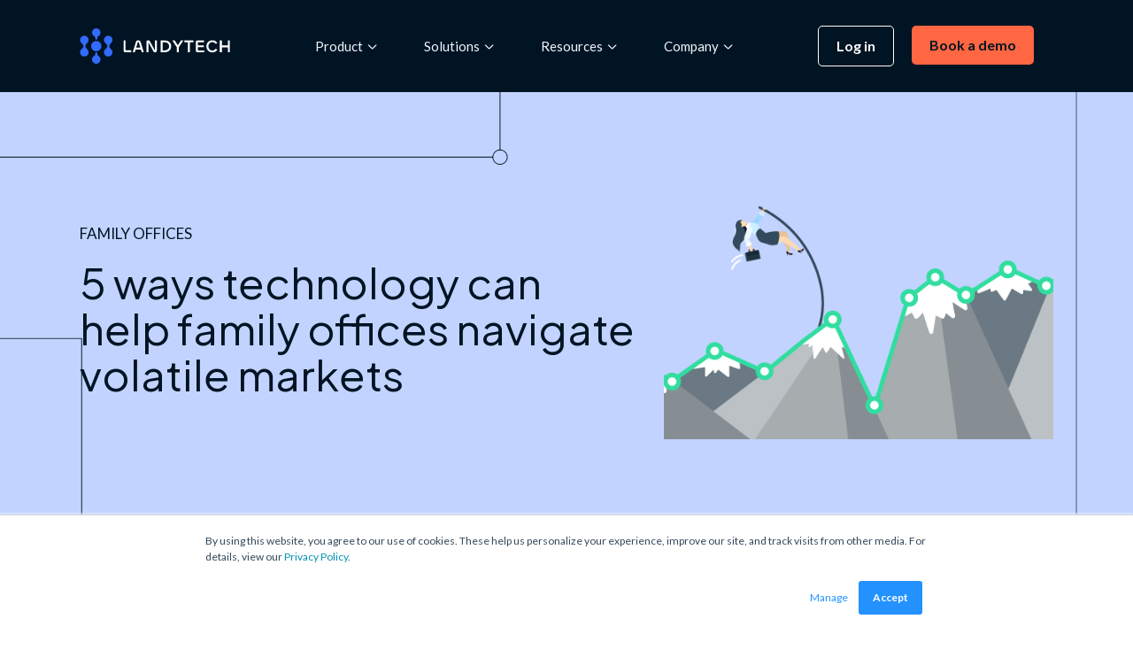

--- FILE ---
content_type: text/html; charset=UTF-8
request_url: https://www.landytech.com/blog/how-technology-can-help-family-offices-navigate-volatile-markets
body_size: 17274
content:
<!doctype html><html lang="en"><head>
    <meta charset="utf-8">
      
    <!-- Google Tag Manager -->
<script>(function(w,d,s,l,i){w[l]=w[l]||[];w[l].push({'gtm.start':
new Date().getTime(),event:'gtm.js'});var f=d.getElementsByTagName(s)[0],
j=d.createElement(s),dl=l!='dataLayer'?'&l='+l:'';j.async=true;j.src=
'https://www.googletagmanager.com/gtm.js?id='+i+dl;f.parentNode.insertBefore(j,f);
})(window,document,'script','dataLayer','GTM-TCMJ4RR');</script>
<!-- End Google Tag Manager -->
      
    <title>5 ways technology can help family offices navigate volatile markets</title>
    
    <link rel="shortcut icon" href="https://www.landytech.com/hubfs/Favicon/favicon-here-BM.ico">
    
    <meta name="description" content="As family offices deliberate on how best to navigate the choppier waters ahead, here are five ways that data and technology can help you stay on the front foot in volatile markets.">  
    
    
    
    
    
    
    <!-- FontAwesome -->
<!--     <link rel="stylesheet" href="https://cdnjs.cloudflare.com/ajax/libs/font-awesome/5.11.2/css/all.css" integrity="sha256-46qynGAkLSFpVbEBog43gvNhfrOj+BmwXdxFgVK/Kvc=" crossorigin="anonymous" /> -->
    <!-- FontAwesome -->
    
    
    
    
    
    <meta name="viewport" content="width=device-width, initial-scale=1">

    <script src="/hs/hsstatic/jquery-libs/static-1.4/jquery/jquery-1.11.2.js"></script>
<script>hsjQuery = window['jQuery'];</script>
    <meta property="og:description" content="As family offices deliberate on how best to navigate the choppier waters ahead, here are five ways that data and technology can help you stay on the front foot in volatile markets.">
    <meta property="og:title" content="5 ways technology can help family offices navigate volatile markets">
    <meta name="twitter:description" content="As family offices deliberate on how best to navigate the choppier waters ahead, here are five ways that data and technology can help you stay on the front foot in volatile markets.">
    <meta name="twitter:title" content="5 ways technology can help family offices navigate volatile markets">

    

    
    <style>
a.cta_button{-moz-box-sizing:content-box !important;-webkit-box-sizing:content-box !important;box-sizing:content-box !important;vertical-align:middle}.hs-breadcrumb-menu{list-style-type:none;margin:0px 0px 0px 0px;padding:0px 0px 0px 0px}.hs-breadcrumb-menu-item{float:left;padding:10px 0px 10px 10px}.hs-breadcrumb-menu-divider:before{content:'›';padding-left:10px}.hs-featured-image-link{border:0}.hs-featured-image{float:right;margin:0 0 20px 20px;max-width:50%}@media (max-width: 568px){.hs-featured-image{float:none;margin:0;width:100%;max-width:100%}}.hs-screen-reader-text{clip:rect(1px, 1px, 1px, 1px);height:1px;overflow:hidden;position:absolute !important;width:1px}
</style>

<link rel="stylesheet" href="https://www.landytech.com/hubfs/hub_generated/template_assets/1/158678394007/1769103137534/template_main.min.css">
<link rel="stylesheet" href="https://www.landytech.com/hubfs/hub_generated/template_assets/1/159002804623/1769103133922/template_style.min.css">
<link rel="stylesheet" href="https://www.landytech.com/hubfs/hub_generated/template_assets/1/158678394027/1769103139209/template_slick.min.css">
<link rel="stylesheet" href="https://www.landytech.com/hubfs/hub_generated/template_assets/1/158678394008/1769103132533/template_magnific-popup-effects.min.css">
<link rel="stylesheet" href="https://www.landytech.com/hubfs/hub_generated/template_assets/1/158678394130/1769103134809/template_blog.min.css">
<link rel="stylesheet" href="https://www.landytech.com/hubfs/hub_generated/template_assets/1/158682630148/1769103132706/template_theme-overrides.css">
<link rel="stylesheet" href="https://www.landytech.com/hubfs/hub_generated/module_assets/1/158682956343/1740951942220/module_menu-section.min.css">

<style>
    #hs_cos_wrapper_module_17092736772418 .baseModuleStyle {
  position:relative;
  background-color:rgba(255,255,255,0.0);
}

#hs_cos_wrapper_module_17092736772418 .baseModuleParent {
  position:relative;
  z-index:5;
}

#hs_cos_wrapper_module_17092736772418 .baseModuleStyle .button a {
  background-color:rgba(0,20,35,0.0);
  color:rgba(255,255,255,1.0);
  border-color:rgba(255,255,255,1.0);
  border-radius:5px;
}

#hs_cos_wrapper_module_17092736772418 .baseModuleStyle .button.with-arrow a svg path { stroke:rgba(255,255,255,1.0); }

#hs_cos_wrapper_module_17092736772418 .baseModuleStyle .button a:hover {
  background-color:rgba(0,20,35,0.0);
  color:rgba(255,255,255,1.0);
  border-color:rgba(255,255,255,1.0);
}

#hs_cos_wrapper_module_17092736772418 .baseModuleStyle .button.with-arrow a:hover svg path { stroke:rgba(255,255,255,1.0); }

@media (max-width:991px) {
  #hs_cos_wrapper_module_17092736772418 .baseModuleStyle {}
}

@media (max-width:767px) {
  #hs_cos_wrapper_module_17092736772418 .baseModuleStyle {}
}

</style>


<style>
    #hs_cos_wrapper_module_17092736772418_V2 .baseModuleStyle {
  position:relative;
  background-color:rgba(255,255,255,0.0);
}

#hs_cos_wrapper_module_17092736772418_V2 .baseModuleParent {
  position:relative;
  z-index:5;
}

#hs_cos_wrapper_module_17092736772418_V2 .baseModuleStyle .button a {
  background-color:rgba(255,102,66,1.0);
  color:rgba(0,20,35,1.0);
  border-color:rgba(255,102,66,1.0);
  border-radius:5px;
}

#hs_cos_wrapper_module_17092736772418_V2 .baseModuleStyle .button.with-arrow a svg path { stroke:rgba(0,20,35,1.0); }

#hs_cos_wrapper_module_17092736772418_V2 .baseModuleStyle .button a:hover {
  background-color:rgba(255,102,66,1.0);
  color:rgba(0,20,35,1.0);
  border-color:rgba(255,102,66,1.0);
}

#hs_cos_wrapper_module_17092736772418_V2 .baseModuleStyle .button.with-arrow a:hover svg path { stroke:rgba(0,20,35,1.0); }

@media (max-width:991px) {
  #hs_cos_wrapper_module_17092736772418_V2 .baseModuleStyle {}
}

@media (max-width:767px) {
  #hs_cos_wrapper_module_17092736772418_V2 .baseModuleStyle {}
}

</style>

<link rel="stylesheet" href="https://www.landytech.com/hubfs/hub_generated/module_assets/1/166622299719/1742782254914/module_Blog_Detail_Banner_Section.min.css">

<style>
  
</style>

<link rel="stylesheet" href="https://www.landytech.com/hubfs/hub_generated/module_assets/1/166622732345/1768195476893/module_Blog_Detail_Content_Section.min.css">

<style>
.blog-detail-content-author-data.only-date {
  margin-top: 50px;
  }
  .blog-detail-content-main-data {
  margin-top: 60px;
}
</style>

<style>
  @font-face {
    font-family: "Lato";
    font-weight: 700;
    font-style: normal;
    font-display: swap;
    src: url("/_hcms/googlefonts/Lato/700.woff2") format("woff2"), url("/_hcms/googlefonts/Lato/700.woff") format("woff");
  }
  @font-face {
    font-family: "Lato";
    font-weight: 400;
    font-style: normal;
    font-display: swap;
    src: url("/_hcms/googlefonts/Lato/regular.woff2") format("woff2"), url("/_hcms/googlefonts/Lato/regular.woff") format("woff");
  }
  @font-face {
    font-family: "Lato";
    font-weight: 400;
    font-style: normal;
    font-display: swap;
    src: url("/_hcms/googlefonts/Lato/regular.woff2") format("woff2"), url("/_hcms/googlefonts/Lato/regular.woff") format("woff");
  }
  @font-face {
    font-family: "Lato";
    font-weight: 700;
    font-style: normal;
    font-display: swap;
    src: url("/_hcms/googlefonts/Lato/700.woff2") format("woff2"), url("/_hcms/googlefonts/Lato/700.woff") format("woff");
  }
  @font-face {
    font-family: "Plus Jakarta Sans";
    font-weight: 700;
    font-style: normal;
    font-display: swap;
    src: url("/_hcms/googlefonts/Plus_Jakarta_Sans/700.woff2") format("woff2"), url("/_hcms/googlefonts/Plus_Jakarta_Sans/700.woff") format("woff");
  }
  @font-face {
    font-family: "Plus Jakarta Sans";
    font-weight: 400;
    font-style: normal;
    font-display: swap;
    src: url("/_hcms/googlefonts/Plus_Jakarta_Sans/regular.woff2") format("woff2"), url("/_hcms/googlefonts/Plus_Jakarta_Sans/regular.woff") format("woff");
  }
  @font-face {
    font-family: "Plus Jakarta Sans";
    font-weight: 500;
    font-style: normal;
    font-display: swap;
    src: url("/_hcms/googlefonts/Plus_Jakarta_Sans/500.woff2") format("woff2"), url("/_hcms/googlefonts/Plus_Jakarta_Sans/500.woff") format("woff");
  }
  @font-face {
    font-family: "Plus Jakarta Sans";
    font-weight: 400;
    font-style: normal;
    font-display: swap;
    src: url("/_hcms/googlefonts/Plus_Jakarta_Sans/regular.woff2") format("woff2"), url("/_hcms/googlefonts/Plus_Jakarta_Sans/regular.woff") format("woff");
  }
</style>

    

    

<script>
  !function(){var analytics=window.analytics=window.analytics||[];if(!analytics.initialize)if(analytics.invoked)window.console&&console.error&&console.error("Segment snippet included twice.");else{analytics.invoked=!0;analytics.methods=["trackSubmit","trackClick","trackLink","trackForm","pageview","identify","reset","group","track","ready","alias","debug","page","once","off","on","addSourceMiddleware","addIntegrationMiddleware","setAnonymousId","addDestinationMiddleware"];analytics.factory=function(e){return function(){var t=Array.prototype.slice.call(arguments);t.unshift(e);analytics.push(t);return analytics}};for(var e=0;e<analytics.methods.length;e++){var key=analytics.methods[e];analytics[key]=analytics.factory(key)}analytics.load=function(key,e){var t=document.createElement("script");t.type="text/javascript";t.async=!0;t.src="https://cdn.segment.com/analytics.js/v1/" + key + "/analytics.min.js";var n=document.getElementsByTagName("script")[0];n.parentNode.insertBefore(t,n);analytics._loadOptions=e};analytics._writeKey="GlgBUgJ8B4x1Cm00Pxdbd1TW1R3X7QAe";;analytics.SNIPPET_VERSION="4.15.3";
  analytics.load("GlgBUgJ8B4x1Cm00Pxdbd1TW1R3X7QAe");
  analytics.page();
  }}();
</script>
<link rel="amphtml" href="https://www.landytech.com/blog/how-technology-can-help-family-offices-navigate-volatile-markets?hs_amp=true">

<meta property="og:image" content="https://www.landytech.com/hubfs/Blog_illustration_Family-Office-volatility_v03.jpg">
<meta property="og:image:width" content="1200">
<meta property="og:image:height" content="628">

<meta name="twitter:image" content="https://www.landytech.com/hubfs/Blog_illustration_Family-Office-volatility_v03.jpg">


<meta property="og:url" content="https://www.landytech.com/blog/how-technology-can-help-family-offices-navigate-volatile-markets">
<meta name="twitter:card" content="summary_large_image">

<link rel="canonical" href="https://www.landytech.com/blog/how-technology-can-help-family-offices-navigate-volatile-markets">

<meta property="og:type" content="article">
<link rel="alternate" type="application/rss+xml" href="https://www.landytech.com/blog/rss.xml">
<meta name="twitter:domain" content="www.landytech.com">
<script src="//platform.linkedin.com/in.js" type="text/javascript">
    lang: en_US
</script>

<meta http-equiv="content-language" content="en">






      

  <meta name="generator" content="HubSpot"></head>
  <body>
    <!-- Google Tag Manager (noscript) -->
<noscript><iframe src="https://www.googletagmanager.com/ns.html?id=GTM-TCMJ4RR" height="0" width="0" style="display:none;visibility:hidden"></iframe></noscript>
<!-- End Google Tag Manager (noscript) -->
    <div class="body-wrapper   hs-content-id-92052452098 hs-blog-post hs-blog-id-60843173915">
      
      <div data-global-resource-path="LandyTech - Feb2024/templates/partials/header-v2.html"><header class="header v2">

  
  <div class="container-fluid header__dnd--top">
<div class="row-fluid-wrapper">
<div class="row-fluid">
<div class="span12 widget-span widget-type-cell " style="" data-widget-type="cell" data-x="0" data-w="12">

</div><!--end widget-span -->
</div>
</div>
</div>
  

  <div class="header__container page-center"> 
    <div class="mega-menu-header-wrapper">
		
	  
    
    <div class="megamenu-header-logo">
      <div id="hs_cos_wrapper_header_logo" class="hs_cos_wrapper hs_cos_wrapper_widget hs_cos_wrapper_type_module widget-type-logo" style="" data-hs-cos-general-type="widget" data-hs-cos-type="module">
  






















  
  <span id="hs_cos_wrapper_header_logo_hs_logo_widget" class="hs_cos_wrapper hs_cos_wrapper_widget hs_cos_wrapper_type_logo" style="" data-hs-cos-general-type="widget" data-hs-cos-type="logo"><a href="https://www.landytech.com/" id="hs-link-header_logo_hs_logo_widget" style="border-width:0px;border:0px;"><img src="https://www.landytech.com/hubfs/Theme_2024/Images/logo-image.svg" class="hs-image-widget " height="40" style="height: auto;width:170px;border-width:0px;border:0px;" width="170" alt="logo-image" title="logo-image"></a></span>
</div>
    </div>
    

    
    <div class="header__menu">
      <input type="checkbox" id="nav-toggle">
      <label class="header__navigation-toggle" for="nav-toggle">
        <span class="header__mobile-menu-open-icon">
          <svg version="1.0" xmlns="http://www.w3.org/2000/svg" viewbox="0 0 448 512" width="24" aria-labelledby="bars1" role="img"><title id="bars1">Open main menu</title><g id="bars1_layer"><path d="M16 132h416c8.837 0 16-7.163 16-16V76c0-8.837-7.163-16-16-16H16C7.163 60 0 67.163 0 76v40c0 8.837 7.163 16 16 16zm0 160h416c8.837 0 16-7.163 16-16v-40c0-8.837-7.163-16-16-16H16c-8.837 0-16 7.163-16 16v40c0 8.837 7.163 16 16 16zm0 160h416c8.837 0 16-7.163 16-16v-40c0-8.837-7.163-16-16-16H16c-8.837 0-16 7.163-16 16v40c0 8.837 7.163 16 16 16z" /></g></svg>
        </span>
        <span class="header__mobile-menu-close-icon">
          <svg version="1.0" xmlns="http://www.w3.org/2000/svg" viewbox="0 0 384 512" width="24" aria-labelledby="times2" role="img"><title id="times2">Close main menu</title><g id="times2_layer"><path d="M323.1 441l53.9-53.9c9.4-9.4 9.4-24.5 0-33.9L279.8 256l97.2-97.2c9.4-9.4 9.4-24.5 0-33.9L323.1 71c-9.4-9.4-24.5-9.4-33.9 0L192 168.2 94.8 71c-9.4-9.4-24.5-9.4-33.9 0L7 124.9c-9.4 9.4-9.4 24.5 0 33.9l97.2 97.2L7 353.2c-9.4 9.4-9.4 24.5 0 33.9L60.9 441c9.4 9.4 24.5 9.4 33.9 0l97.2-97.2 97.2 97.2c9.3 9.3 24.5 9.3 33.9 0z" /></g></svg>
        </span>
      </label>
      <div class="header__navigation">
        <div id="hs_cos_wrapper_header_navigation_primary" class="hs_cos_wrapper hs_cos_wrapper_widget hs_cos_wrapper_type_module" style="" data-hs-cos-general-type="widget" data-hs-cos-type="module">






























<nav aria-label="Main menu" class="navigation-primary enhanced-nav">
	



	<ul class="submenu level-1">
		
		

<li class="has-submenu menu-item hs-skip-lang-url-rewrite">
	<a href="javascript:;" class="menu-link">
		<span class="Tomato">Product</span>
	</a>

	
	<input type="checkbox" id="<span class='Tomato'>Product</span>" class="submenu-toggle">
	<label class="menu-arrow" for="<span class='Tomato'>Product</span>">
		<span class="menu-child-toggle-icon">
			<svg version="1.0" xmlns="http://www.w3.org/2000/svg" viewbox="0 0 448 512" width="16" aria-labelledby="chevron-down3" role="img"><title id="chevron-down3">Open the submenu</title><g id="chevron-down3_layer"><path d="M207.029 381.476L12.686 187.132c-9.373-9.373-9.373-24.569 0-33.941l22.667-22.667c9.357-9.357 24.522-9.375 33.901-.04L224 284.505l154.745-154.021c9.379-9.335 24.544-9.317 33.901.04l22.667 22.667c9.373 9.373 9.373 24.569 0 33.941L240.971 381.476c-9.373 9.372-24.569 9.372-33.942 0z" /></g></svg>
		</span>
	</label>
	



<div class="submenu-wrap">
	
	<ul class="submenu level-2">
		
		

<li class="no-submenu menu-item hs-skip-lang-url-rewrite">
	<a href="javascript:;" class="menu-link">
		<div class="product-sub-menu"></div>
	</a>

	
</li>


		
	</ul>
	
	
</div>


	
</li>


		
		

<li class="has-submenu menu-item hs-skip-lang-url-rewrite">
	<a href="https://www.landytech.com/for-family-offices" class="menu-link">
		<span class="green">Solutions</span>
	</a>

	
	<input type="checkbox" id="<span class='green'>Solutions</span>" class="submenu-toggle">
	<label class="menu-arrow" for="<span class='green'>Solutions</span>">
		<span class="menu-child-toggle-icon">
			<svg version="1.0" xmlns="http://www.w3.org/2000/svg" viewbox="0 0 448 512" width="16" aria-labelledby="chevron-down4" role="img"><title id="chevron-down4">Open the submenu</title><g id="chevron-down4_layer"><path d="M207.029 381.476L12.686 187.132c-9.373-9.373-9.373-24.569 0-33.941l22.667-22.667c9.357-9.357 24.522-9.375 33.901-.04L224 284.505l154.745-154.021c9.379-9.335 24.544-9.317 33.901.04l22.667 22.667c9.373 9.373 9.373 24.569 0 33.941L240.971 381.476c-9.373 9.372-24.569 9.372-33.942 0z" /></g></svg>
		</span>
	</label>
	



<div class="submenu-wrap">
	
	<ul class="submenu level-2">
		
		

<li class="no-submenu menu-item hs-skip-lang-url-rewrite">
	<a href="javascript:;" class="menu-link">
		<div class="Solutions-sub-menu"></div>
	</a>

	
</li>


		
	</ul>
	
	
</div>


	
</li>


		
		

<li class="has-submenu menu-item hs-skip-lang-url-rewrite">
	<a href="https://www.landytech.com/resources" class="menu-link">
		<span class="purple">Resources</span>
	</a>

	
	<input type="checkbox" id="<span class='purple'>Resources</span>" class="submenu-toggle">
	<label class="menu-arrow" for="<span class='purple'>Resources</span>">
		<span class="menu-child-toggle-icon">
			<svg version="1.0" xmlns="http://www.w3.org/2000/svg" viewbox="0 0 448 512" width="16" aria-labelledby="chevron-down5" role="img"><title id="chevron-down5">Open the submenu</title><g id="chevron-down5_layer"><path d="M207.029 381.476L12.686 187.132c-9.373-9.373-9.373-24.569 0-33.941l22.667-22.667c9.357-9.357 24.522-9.375 33.901-.04L224 284.505l154.745-154.021c9.379-9.335 24.544-9.317 33.901.04l22.667 22.667c9.373 9.373 9.373 24.569 0 33.941L240.971 381.476c-9.373 9.372-24.569 9.372-33.942 0z" /></g></svg>
		</span>
	</label>
	



<div class="submenu-wrap">
	
	<ul class="submenu level-2">
		
		

<li class="no-submenu menu-item hs-skip-lang-url-rewrite">
	<a href="javascript:;" class="menu-link">
		<div class="Resources-sub-menu"></div>
	</a>

	
</li>


		
	</ul>
	
	
</div>


	
</li>


		
		

<li class="has-submenu menu-item hs-skip-lang-url-rewrite">
	<a href="https://www.landytech.com/about-us" class="menu-link">
		<span class="Sunglow">Company</span>
	</a>

	
	<input type="checkbox" id="<span class='Sunglow'>Company</span>" class="submenu-toggle">
	<label class="menu-arrow" for="<span class='Sunglow'>Company</span>">
		<span class="menu-child-toggle-icon">
			<svg version="1.0" xmlns="http://www.w3.org/2000/svg" viewbox="0 0 448 512" width="16" aria-labelledby="chevron-down6" role="img"><title id="chevron-down6">Open the submenu</title><g id="chevron-down6_layer"><path d="M207.029 381.476L12.686 187.132c-9.373-9.373-9.373-24.569 0-33.941l22.667-22.667c9.357-9.357 24.522-9.375 33.901-.04L224 284.505l154.745-154.021c9.379-9.335 24.544-9.317 33.901.04l22.667 22.667c9.373 9.373 9.373 24.569 0 33.941L240.971 381.476c-9.373 9.372-24.569 9.372-33.942 0z" /></g></svg>
		</span>
	</label>
	



<div class="submenu-wrap">
	
	<ul class="submenu level-2">
		
		

<li class="no-submenu menu-item hs-skip-lang-url-rewrite">
	<a href="javascript:;" class="menu-link">
		<div class="Resources-sub-menu"></div>
	</a>

	
</li>


		
	</ul>
	
	
</div>


	
</li>


		
	</ul>
	
	

</nav>


<div class="submenu-box submenu-box-1">
	<div class="page-center">
		<div class="flex-col                           ">
			
			<div class="submenu-block  ">
				<div class="submenu-heading-block">
					
					
					<a href="https://www.landytech.com/product">
						<div class="dis-flex">
							<div class="img-block">
								
								
								
								
								
								
								<img src="https://www.landytech.com/hubfs/Sesame-Enterprise-Logo-Icon.svg" alt="Sesame-Enterprise-Logo-Icon" loading="lazy" width="155" height="169" style="max-width: 100%; height: auto;">
								
							</div>
							<div class="heading-content">
								<div class="heading-title">
									<span>Sesame One</span>
								</div>
								<div class="content">
									<p>The all-in-one platform for managing multi-asset portfolios</p>
								</div>
							</div>
						</div>
					</a>
				</div>
				<div class="dis-flex" style="margin-left:-15px;margin-right:-15px;">
					
					<div class="submenu-sub-block">
						
						
						<a href="https://www.landytech.com/product/doc-ai">
							<div class="dis-flex ">
								<div class="img-block">
									
									
									
									
									
									
									<img src="https://www.landytech.com/hs-fs/hubfs/DocAI%20icon%20(1).png?width=60&amp;height=60&amp;name=DocAI%20icon%20(1).png" alt="DocAI icon" loading="lazy" width="60" height="60" style="max-width: 100%; height: auto;" srcset="https://www.landytech.com/hs-fs/hubfs/DocAI%20icon%20(1).png?width=30&amp;height=30&amp;name=DocAI%20icon%20(1).png 30w, https://www.landytech.com/hs-fs/hubfs/DocAI%20icon%20(1).png?width=60&amp;height=60&amp;name=DocAI%20icon%20(1).png 60w, https://www.landytech.com/hs-fs/hubfs/DocAI%20icon%20(1).png?width=90&amp;height=90&amp;name=DocAI%20icon%20(1).png 90w, https://www.landytech.com/hs-fs/hubfs/DocAI%20icon%20(1).png?width=120&amp;height=120&amp;name=DocAI%20icon%20(1).png 120w, https://www.landytech.com/hs-fs/hubfs/DocAI%20icon%20(1).png?width=150&amp;height=150&amp;name=DocAI%20icon%20(1).png 150w, https://www.landytech.com/hs-fs/hubfs/DocAI%20icon%20(1).png?width=180&amp;height=180&amp;name=DocAI%20icon%20(1).png 180w" sizes="(max-width: 60px) 100vw, 60px">
									
								</div>
								<div class="list-content">
									<div class="list-title">
										<span>Doc AI</span>
									</div>
									<div class="content">
										<span style="color: #001423; font-size: 13px;">Automate the processing of alt investment documents</span>
									</div>
									
								</div>
							</div>
						</a>
					</div>
					
					<div class="submenu-sub-block">
						
						
						<a href="https://www.landytech.com/product/data-management">
							<div class="dis-flex ">
								<div class="img-block">
									
									
									
									
									
									
									<img src="https://www.landytech.com/hubfs/Theme_2024/Images/Group%20121276.svg" alt="Data management icon" loading="lazy" width="40" height="40" style="max-width: 100%; height: auto;">
									
								</div>
								<div class="list-content">
									<div class="list-title">
										<span>Data Aggregation</span>
									</div>
									<div class="content">
										<span style="color: #001423; font-size: 13px;">All your data, securely stored in one place</span>
									</div>
									
								</div>
							</div>
						</a>
					</div>
					
					<div class="submenu-sub-block">
						
						
						<a href="https://www.landytech.com/product/portfolio-analytics">
							<div class="dis-flex  ">
								<div class="img-block">
									
									
									
									
									
									
									<img src="https://www.landytech.com/hubfs/Theme_2024/Images/Group%20121276%20(1).svg" alt="Analytics icon" loading="lazy" width="40" height="36" style="max-width: 100%; height: auto;">
									
								</div>
								<div class="list-content">
									<div class="list-title">
										<span>Analytics</span>
									</div>
									<div class="content">
										<span style="font-size: 13px; color: #001423;">Institutional-grade analytics to inform decision making</span>
									</div>
									 
									
								</div>
							</div>
						</a>
					</div>
					
					<div class="submenu-sub-block">
						
						
						<a href="https://www.landytech.com/product/reporting">
							<div class="dis-flex ">
								<div class="img-block">
									
									
									
									
									
									
									<img src="https://www.landytech.com/hubfs/Theme_2024/Images/Union-1.svg" alt="Reporting icon" loading="lazy" width="33" height="40" style="max-width: 100%; height: auto;">
									
								</div>
								<div class="list-content">
									<div class="list-title">
										<span>Reports</span>
									</div>
									<div class="content">
										<p><span style="font-size: 13px; color: #001423;">Streamline report creation and deliver&nbsp;insights to stakeholders</span></p>
									</div>
									
								</div>
							</div>
						</a>
					</div>
					
					<div class="submenu-sub-block">
						
						
						<a href="https://www.landytech.com/product/monitoring">
							<div class="dis-flex ">
								<div class="img-block">
									
									
									
									
									
									
									<img src="https://www.landytech.com/hubfs/Theme_2024/Images/monitor.svg" alt="Monitoring icon" loading="lazy" style="max-width: 100%; height: auto;">
									
								</div>
								<div class="list-content">
									<div class="list-title">
										<span>Monitor</span>
									</div>
									<div class="content">
										<span style="font-size: 13px; color: #001423;">Stay alert to&nbsp;changes, even when you're on the move</span>
									</div>
									
								</div>
							</div>
						</a>
					</div>
					
					<div class="submenu-sub-block">
						
						
						<a href="https://www.landytech.com/product/collaboration">
							<div class="dis-flex ">
								<div class="img-block">
									
									
									
									
									
									
									<img src="https://www.landytech.com/hubfs/Theme_2024/Images/Vector%20(5).svg" alt="Collaboration icon" loading="lazy" width="40" height="40" style="max-width: 100%; height: auto;">
									
								</div>
								<div class="list-content">
									<div class="list-title">
										<span>Collaborate</span>
									</div>
									<div class="content">
										<span style="font-size: 13px; color: #001423;">Stay organised and remove siloes with workflow tools</span>
									</div>
									
								</div>
							</div>
						</a>
					</div>
					
					<div class="submenu-sub-block">
						
						
						<a href="https://www.landytech.com/product/marketplace">
							<div class="dis-flex  ">
								<div class="img-block">
									
									
									
									
									
									
									<img src="https://www.landytech.com/hs-fs/hubfs/store.png?width=512&amp;height=512&amp;name=store.png" alt="store" loading="lazy" width="512" height="512" style="max-width: 100%; height: auto;" srcset="https://www.landytech.com/hs-fs/hubfs/store.png?width=256&amp;height=256&amp;name=store.png 256w, https://www.landytech.com/hs-fs/hubfs/store.png?width=512&amp;height=512&amp;name=store.png 512w, https://www.landytech.com/hs-fs/hubfs/store.png?width=768&amp;height=768&amp;name=store.png 768w, https://www.landytech.com/hs-fs/hubfs/store.png?width=1024&amp;height=1024&amp;name=store.png 1024w, https://www.landytech.com/hs-fs/hubfs/store.png?width=1280&amp;height=1280&amp;name=store.png 1280w, https://www.landytech.com/hs-fs/hubfs/store.png?width=1536&amp;height=1536&amp;name=store.png 1536w" sizes="(max-width: 512px) 100vw, 512px">
									
								</div>
								<div class="list-content">
									<div class="list-title">
										<span>Marketplace</span>
									</div>
									<div class="content">
										<p>Discover curated private market opportunities</p>
									</div>
									 
									
								</div>
							</div>
						</a>
					</div>
					
				</div>
			</div>
			
			<div class="submenu-block  ">
				<div class="submenu-heading-block">
					
					
					<a href="https://www.landytech.com/product/sesame-data">
						<div class="dis-flex">
							<div class="img-block">
								
								
								
								
								
								
								<img src="https://www.landytech.com/hubfs/Sesame-Data-Logo-Icon.svg" alt="Sesame-Data-Logo-Icon" loading="lazy" width="154" height="169" style="max-width: 100%; height: auto;">
								
							</div>
							<div class="heading-content">
								<div class="heading-title">
									<span>Sesame Data</span>
								</div>
								<div class="content">
									<p>Innovate and scale with standardised data and client reporting APIs</p>
								</div>
							</div>
						</div>
					</a>
				</div>
				<div class="dis-flex" style="margin-left:-15px;margin-right:-15px;">
					
					<div class="submenu-sub-block">
						
						
						<a href="https://www.landytech.com/product/sesame-data">
							<div class="dis-flex  ">
								<div class="img-block">
									
									
									
									
									
									
									<img src="https://www.landytech.com/hubfs/Theme_2024/Images/Group%20121276.svg" alt="Group 121276" loading="lazy" width="40" height="40" style="max-width: 100%; height: auto;">
									
								</div>
								<div class="list-content">
									<div class="list-title">
										<span>Custodial Data</span>
									</div>
									<div class="content">
										<span style="font-size: 13px; color: #001423;">Receive clean and standardised data from 500+ custodians</span>
									</div>
									 
									
								</div>
							</div>
						</a>
					</div>
					
					<div class="submenu-sub-block">
						
						
						<a href="https://www.landytech.com/product/sesame-data/reporting">
							<div class="dis-flex  ">
								<div class="img-block">
									
									
									
									
									
									
									<img src="https://www.landytech.com/hubfs/Group%20(5).svg" alt="Group (5)" loading="lazy" width="40" height="40" style="max-width: 100%; height: auto;">
									
								</div>
								<div class="list-content">
									<div class="list-title">
										<span>Reporting</span>
									</div>
									<div class="content">
										<span style="font-size: 13px; color: #001423;">On-demand reporting delivered seamlessly into existing systems</span>
									</div>
									 
									
								</div>
							</div>
						</a>
					</div>
					
				</div>
			</div>
			
		</div>
	</div>
</div>

<div class="submenu-box submenu-box-2">
	<div class="page-center">
		<div class="flex-col                 " style="display: flex;margin-left:-20px;margin-right:-20px;flex-wrap: wrap;">
			
			<div class="submenu-block submenu-block-col">
				<div class="submenu-heading-block">
					
					
					<a href="https://www.landytech.com/for-family-offices">
						<div class="dis-flex">
							<div class="img-block">
								
								
								
								
								
								
								<img src="https://www.landytech.com/hubfs/Theme_2024/Images/Group%20121409.svg" alt="Asset owners icon" loading="lazy" width="46" height="46" style="max-width: 100%; height: auto;">
								
							</div>
							<div class="heading-content">
								<div class="heading-title">
									<span>Single Family Offices</span>
								</div>
								<div class="content">
									<span style="color: #001423;"><span style="color: #001423; font-size: 12px;"></span><span style="font-size: 13px;">The complete platform for managing multigenerational wealth</span></span>
								</div>
							</div>
						</div>
					</a>
				</div>
				<div class="dis-flex" style="flex-direction: column;margin:0;">
					
					<div class="submenu-sub-block" style="margin:0;margin-top:30px;width:100%;">
						
						
						<a href="https://www.landytech.com/for-asset-owners">
							<div class="dis-flex ">
								<div class="img-block">
									
									
									
									
									
									
									<img src="https://www.landytech.com/hubfs/Theme_2024/Images/Group%20121514.svg" alt="Asset owners icon" loading="lazy" width="40" height="40" style="max-width: 100%; height: auto;">
									
								</div>
								<div class="list-content">
									<div class="list-title">
										<span>Asset Owners</span>
									</div>
									<div class="content">
										<span style="font-size: 13px; color: #001423;">Total transparency and control for multi-asset portfolios</span>
									</div>
									
								</div>
							</div>
						</a>
					</div>
					
				</div>
			</div>
			
			<div class="submenu-block submenu-block-col">
				<div class="submenu-heading-block">
					
					
					<a href="https://www.landytech.com/for-fiduciaries">
						<div class="dis-flex">
							<div class="img-block">
								
								
								
								
								
								
								<img src="https://www.landytech.com/hubfs/Theme_2024/Images/Group%20121480.svg" alt="Trust companies" loading="lazy" width="46" height="46" style="max-width: 100%; height: auto;">
								
							</div>
							<div class="heading-content">
								<div class="heading-title">
									<span>Trust Companies</span>
								</div>
								<div class="content">
									<span style="font-size: 13px; color: #001423;">The automated future of bookkeeping and investment monitoring</span>
								</div>
							</div>
						</div>
					</a>
				</div>
				<div class="dis-flex" style="flex-direction: column;margin:0;">
					
					<div class="submenu-sub-block" style="margin:0;margin-top:30px;width:100%;">
						
						
						<a href="https://www.landytech.com/for-family-offices">
							<div class="dis-flex ">
								<div class="img-block">
									
									
									
									
									
									
									<img src="https://www.landytech.com/hubfs/Theme_2024/Images/Group%20121518.svg" alt="Group 121518" loading="lazy" width="42" height="33" style="max-width: 100%; height: auto;">
									
								</div>
								<div class="list-content">
									<div class="list-title">
										<span>Multi-Family Offices</span>
									</div>
									<div class="content">
										<span style="color: #001423; font-size: 13px;">Deliver&nbsp;bespoke advisory and reporting services, at scale</span>
									</div>
									
								</div>
							</div>
						</a>
					</div>
					
				</div>
			</div>
			
			<div class="submenu-block submenu-block-col">
				<div class="submenu-heading-block">
					
					
					<a href="https://www.landytech.com/for-private-banks">
						<div class="dis-flex">
							<div class="img-block">
								
								
								
								
								
								
								<img src="https://www.landytech.com/hubfs/Theme_2024/Images/Group%20121399.svg" alt="Asset manager icons" loading="lazy" width="59" height="42" style="max-width: 100%; height: auto;">
								
							</div>
							<div class="heading-content">
								<div class="heading-title">
									<span>Private Banks</span>
								</div>
								<div class="content">
									<span style="font-size: 13px; color: #001423;">Client reporting seamlessly delivered into existing portals and systems</span>
								</div>
							</div>
						</div>
					</a>
				</div>
				<div class="dis-flex" style="flex-direction: column;margin:0;">
					
					<div class="submenu-sub-block" style="margin:0;margin-top:30px;width:100%;">
						
						
						<a href="https://www.landytech.com/for-asset-managers">
							<div class="dis-flex ">
								<div class="img-block">
									
									
									
									
									
									
									<img src="https://www.landytech.com/hubfs/Theme_2024/Images/Group%20121517.svg" alt="Group 121517" loading="lazy" width="38" height="38" style="max-width: 100%; height: auto;">
									
								</div>
								<div class="list-content">
									<div class="list-title">
										<span>Asset Managers</span>
									</div>
									<div class="content">
										<span style="font-size: 13px; color: #001423;">Institutional-grade analytics and reporting without the costly overheads</span>
									</div>
									
								</div>
							</div>
						</a>
					</div>
					
				</div>
			</div>
			
			<div class="submenu-block submenu-block-col">
				<div class="submenu-heading-block">
					
					
					<a href="https://www.landytech.com/partners">
						<div class="dis-flex">
							<div class="img-block">
								
								
								
								
								
								
								<img src="https://www.landytech.com/hubfs/Theme_2024/Images/Group%20121412.svg" alt="Partners" loading="lazy" width="47" height="46" style="max-width: 100%; height: auto;">
								
							</div>
							<div class="heading-content">
								<div class="heading-title">
									<span>Partners</span>
								</div>
								<div class="content">
									<span style="color: #001423; font-size: 13px;">Discover the Landytech partner ecosystem</span>
								</div>
							</div>
						</div>
					</a>
				</div>
				<div class="dis-flex" style="flex-direction: column;margin:0;">
					
					<div class="submenu-sub-block" style="margin:0;margin-top:30px;width:100%;">
						
						
						<a href="https://www.landytech.com/partners/quantios">
							<div class="dis-flex ">
								<div class="img-block">
									
									
									
									
									
									
									<img src="https://www.landytech.com/hubfs/Theme_2024/Images/Group%20121519.svg" alt="Group 121519" loading="lazy" width="37" height="40" style="max-width: 100%; height: auto;">
									
								</div>
								<div class="list-content">
									<div class="list-title">
										<span>Quantios</span>
									</div>
									<div class="content">
										<p>An integration between Sesame Data and Quantios systems&nbsp;for bookkeeping automation</p>
									</div>
									
								</div>
							</div>
						</a>
					</div>
					
				</div>
			</div>
			
		</div>
	</div>
</div>

<div class="submenu-box submenu-box-3">
	<div class="page-center">
		<div class="flex-col                 " style="display: flex;margin-left:-20px;margin-right:-20px;flex-wrap: wrap;">
			
			<div class="submenu-block submenu-block-col">
				<div class="submenu-heading-block">
					
					
					<a href="https://www.landytech.com/resources">
						<div class="dis-flex">
							<div class="img-block">
								
								
								
								
								
								
								<img src="https://www.landytech.com/hubfs/files.svg" alt="files" loading="lazy" width="512" height="512" style="max-width: 100%; height: auto;">
								
							</div>
							<div class="heading-content">
								<div class="heading-title">
									<span>Resource Library</span>
								</div>
								<div class="content">
									<p>Ebooks, videos, articles and more</p>
								</div>
							</div>
						</div>
					</a>
				</div>
				<div class="dis-flex" style="flex-direction: column;margin:0;">
					
				</div>
			</div>
			
			<div class="submenu-block submenu-block-col">
				<div class="submenu-heading-block">
					
					
					<a href="https://www.landytech.com/resources?title=&amp;type=1&amp;topic=show-all">
						<div class="dis-flex">
							<div class="img-block">
								
								
								
								
								
								
								<img src="https://www.landytech.com/hubfs/Theme_2024/Images/Group%20121414.svg" alt="Blog icon" loading="lazy" width="53" height="49" style="max-width: 100%; height: auto;">
								
							</div>
							<div class="heading-content">
								<div class="heading-title">
									<span>Blog</span>
								</div>
								<div class="content">
									<p>Ideas to inform your technology &amp; AI strategy</p>
								</div>
							</div>
						</div>
					</a>
				</div>
				<div class="dis-flex" style="flex-direction: column;margin:0;">
					
				</div>
			</div>
			
			<div class="submenu-block submenu-block-col">
				<div class="submenu-heading-block">
					
					
					<a href="/resources?title=&amp;category=show-all&amp;type=2">
						<div class="dis-flex">
							<div class="img-block">
								
								
								
								
								
								
								<img src="https://www.landytech.com/hubfs/Theme_2024/Images/Group%20121416.svg" alt="Guides" loading="lazy" width="43" height="43" style="max-width: 100%; height: auto;">
								
							</div>
							<div class="heading-content">
								<div class="heading-title">
									<span>Guides</span>
								</div>
								<div class="content">
									<p>In-depth research into the most pressing industry challenges</p>
								</div>
							</div>
						</div>
					</a>
				</div>
				<div class="dis-flex" style="flex-direction: column;margin:0;">
					
				</div>
			</div>
			
			<div class="submenu-block submenu-block-col">
				<div class="submenu-heading-block">
					
					
					<a href="https://www.landytech.com/resources?title=&amp;type=4&amp;topic=show-all">
						<div class="dis-flex">
							<div class="img-block">
								
								
								
								
								
								
								<img src="https://www.landytech.com/hubfs/Theme_2024/Images/Group%20121480.svg" alt="Group 121480" loading="lazy" width="46" height="46" style="max-width: 100%; height: auto;">
								
							</div>
							<div class="heading-content">
								<div class="heading-title">
									<span>Case Studies</span>
								</div>
								<div class="content">
									<p>Discover how innovative firms are leveraging Sesame for success</p>
								</div>
							</div>
						</div>
					</a>
				</div>
				<div class="dis-flex" style="flex-direction: column;margin:0;">
					
				</div>
			</div>
			
			<div class="submenu-block submenu-block-col">
				<div class="submenu-heading-block">
					
					
					<a href="/resources?title=&amp;category=show-all&amp;type=5">
						<div class="dis-flex">
							<div class="img-block">
								
								
								
								
								
								
								<img src="https://www.landytech.com/hubfs/Theme_2024/Images/Group%20(6).svg" alt="Events and webinars icon" loading="lazy" width="43" height="43" style="max-width: 100%; height: auto;">
								
							</div>
							<div class="heading-content">
								<div class="heading-title">
									<span>Webinars</span>
								</div>
								<div class="content">
									<p>Expert-led discussions and in-depth demos across industries and use cases</p>
								</div>
							</div>
						</div>
					</a>
				</div>
				<div class="dis-flex" style="flex-direction: column;margin:0;">
					
				</div>
			</div>
			
			<div class="submenu-block submenu-block-col">
				<div class="submenu-heading-block">
					
					
					<a href="https://www.landytech.com/resources?title=&amp;type=11&amp;topic=show-all">
						<div class="dis-flex">
							<div class="img-block">
								
								
								
								
								
								
								<img src="https://www.landytech.com/hubfs/video.svg" alt="video" loading="lazy" width="512" height="512" style="max-width: 100%; height: auto;">
								
							</div>
							<div class="heading-content">
								<div class="heading-title">
									<span>Product Videos</span>
								</div>
								<div class="content">
									<p>Bite-size overviews and interactive product tours</p>
								</div>
							</div>
						</div>
					</a>
				</div>
				<div class="dis-flex" style="flex-direction: column;margin:0;">
					
				</div>
			</div>
			
			<div class="submenu-block submenu-block-col">
				<div class="submenu-heading-block">
					
					
					<a href="https://www.landytech.com/bookkeeping-roi-calculator">
						<div class="dis-flex">
							<div class="img-block">
								
								
								
								
								
								
								<img src="https://www.landytech.com/hubfs/calculator.svg" alt="calculator" loading="lazy" width="512" height="512" style="max-width: 100%; height: auto;">
								
							</div>
							<div class="heading-content">
								<div class="heading-title">
									<span>Bookkeeping ROI Calculator</span>
								</div>
								<div class="content">
									<p>Find out how much you could be saving with bookkeeping automation</p>
								</div>
							</div>
						</div>
					</a>
				</div>
				<div class="dis-flex" style="flex-direction: column;margin:0;">
					
				</div>
			</div>
			
			<div class="submenu-block submenu-block-col">
				<div class="submenu-heading-block">
					
					
					<a href="https://www.landytech.com/events">
						<div class="dis-flex">
							<div class="img-block">
								
								
								
								
								
								
								<img src="https://www.landytech.com/hubfs/Theme_2024/Images/Group%20121419.svg" alt="Events" loading="lazy" width="46" height="39" style="max-width: 100%; height: auto;">
								
							</div>
							<div class="heading-content">
								<div class="heading-title">
									<span>Events</span>
								</div>
								<div class="content">
									<p>The latest Landytech Connect events and industry conferences</p>
								</div>
							</div>
						</div>
					</a>
				</div>
				<div class="dis-flex" style="flex-direction: column;margin:0;">
					
				</div>
			</div>
			
		</div>
	</div>
</div>

<div class="submenu-box submenu-box-4">
	<div class="page-center">
		<div class="flex-col         " style="display: flex;margin-left:-20px;margin-right:-20px;flex-wrap: wrap;">
			
			<div class="submenu-block submenu-block-col">
				<div class="submenu-heading-block">
					
					
					<a href="https://www.landytech.com/about-us">
						<div class="dis-flex">
							<div class="img-block">
								
								
								
								
								
								
								<img src="https://www.landytech.com/hubfs/Theme_2024/Images/Group%20121419.svg" alt="About us icon" loading="lazy" width="46" height="39" style="max-width: 100%; height: auto;">
								
							</div>
							<div class="heading-content">
								<div class="heading-title">
									<span>About Us</span>
								</div>
								<div class="content">
									<p>Discover Landytech's mission to revolutionise investment technology and our story so far</p>
								</div>
							</div>
						</div>
					</a>
				</div>
				<div class="dis-flex" style="flex-direction: column;margin:0;">
					
				</div>
			</div>
			
			<div class="submenu-block submenu-block-col">
				<div class="submenu-heading-block">
					
					
					<a href="https://www.landytech.com/news">
						<div class="dis-flex">
							<div class="img-block">
								
								
								
								
								
								
								<img src="https://www.landytech.com/hubfs/Theme_2024/Images/Group%20121417.svg" alt="News icon" loading="lazy" width="41" height="41" style="max-width: 100%; height: auto;">
								
							</div>
							<div class="heading-content">
								<div class="heading-title">
									<span>Newsroom</span>
								</div>
								<div class="content">
									<p>Stay updated with the latest breakthroughs and milestones at&nbsp;Landytech</p>
								</div>
							</div>
						</div>
					</a>
				</div>
				<div class="dis-flex" style="flex-direction: column;margin:0;">
					
				</div>
			</div>
			
			<div class="submenu-block submenu-block-col">
				<div class="submenu-heading-block">
					
					
					<a href="https://www.landytech.com/careers">
						<div class="dis-flex">
							<div class="img-block">
								
								
								
								
								
								
								<img src="https://www.landytech.com/hubfs/Theme_2024/Images/Group%20121418.svg" alt="Careers icon" loading="lazy" width="44" height="44" style="max-width: 100%; height: auto;">
								
							</div>
							<div class="heading-content">
								<div class="heading-title">
									<span>Careers</span>
								</div>
								<div class="content">
									<p>Explore career opportunities that empower you to make a tangible impact</p>
								</div>
							</div>
						</div>
					</a>
				</div>
				<div class="dis-flex" style="flex-direction: column;margin:0;">
					
				</div>
			</div>
			
			<div class="submenu-block submenu-block-col">
				<div class="submenu-heading-block">
					
					
					<a href="https://www.landytech.com/security">
						<div class="dis-flex">
							<div class="img-block">
								
								
								
								
								
								
								<img src="https://www.landytech.com/hubfs/padlock%20(1).svg" alt="padlock (1)" loading="lazy" width="1024" height="1024" style="max-width: 100%; height: auto;">
								
							</div>
							<div class="heading-content">
								<div class="heading-title">
									<span>Security</span>
								</div>
								<div class="content">
									<p>Security-first infrastructure to keep your data safe</p>
								</div>
							</div>
						</div>
					</a>
				</div>
				<div class="dis-flex" style="flex-direction: column;margin:0;">
					
				</div>
			</div>
			
		</div>
	</div>
</div>

</div>
      </div>
    </div>
    
		<div class="dis-flex site-header-btn">
			<div class="header-login-button">
				<div id="hs_cos_wrapper_module_17092736772418" class="hs_cos_wrapper hs_cos_wrapper_widget hs_cos_wrapper_type_module" style="" data-hs-cos-general-type="widget" data-hs-cos-type="module">
<div class="module_17092736772418 baseModuleStyle w100 " id="">
	<div>
		
		<div class="btn-wrap">
			
			
			<div class=" button button--primary ">
				
				
				<a href="https://app.landytech.net/">
					Log in 
				</a>
			</div>
			
			
		</div>
		
		
	</div>
    
</div>




</div>
			</div>
			<div class="header-button">
				<div id="hs_cos_wrapper_module_17092736772418_V2" class="hs_cos_wrapper hs_cos_wrapper_widget hs_cos_wrapper_type_module" style="" data-hs-cos-general-type="widget" data-hs-cos-type="module">
<div class="module_17092736772418_V2 baseModuleStyle w100 " id="">
	<div>
		
		<div class="btn-wrap">
			
			
			<div class=" button button--primary ">
				
				
				<a href="https://www.landytech.com/request-a-demo">
					Book a demo 
				</a>
			</div>
			
			
		</div>
		
		
	</div>
    
</div>




</div>
			</div>
            	
   
      <div class="lang-switcher">
    
           </div>
     
    
		</div>
        

        
    </div>
    

  </div>

  
  <div class="container-fluid header__dnd--bottom">
<div class="row-fluid-wrapper">
<div class="row-fluid">
<div class="span12 widget-span widget-type-cell " style="" data-widget-type="cell" data-x="0" data-w="12">

</div><!--end widget-span -->
</div>
</div>
</div>
  

</header>
  

<!-- Get in Touch Header -->
  
<!-- Get in Touch Header --></div>
      

      
<main class="body-container-wrapper">
  <div class="body-container body-container--blog-post body-container--blog-post-v2">
    <div class="content-wrapper content-wrapper--narrow">

      <!-- Blog Detail Banner Section --->
      <div id="hs_cos_wrapper_module_1638272318626141" class="hs_cos_wrapper hs_cos_wrapper_widget hs_cos_wrapper_type_module" style="" data-hs-cos-general-type="widget" data-hs-cos-type="module">

<div class="blog-detail-banner-section blog-detail-banner-new-may2022" style="background-image:url('https://www.landytech.com/hubfs/Blog%20Background%20Landytech%202.png');">
  <div class="page-center">
    <div class="blog-detail-banner--row">
      <div class="blog-detail-banner-content">
        <div class="blog-detail-banner-top-content">


          

          <!--         <a class="blog-post__tag-link" href="https://www.landytech.com/blog/tag/family-offices">Family Offices</a> -->
          <span class="">Family Offices</span>
          
        </div>
        <h1><span id="hs_cos_wrapper_name" class="hs_cos_wrapper hs_cos_wrapper_meta_field hs_cos_wrapper_type_text" style="" data-hs-cos-general-type="meta_field" data-hs-cos-type="text">5 ways technology can help family offices navigate volatile markets</span></h1>
      </div>

      <div class="blog-detail-banner--img">
        
        
        
        
        
        
        <img src="https://www.landytech.com/hubfs/Blog_illustration_Family-Office-volatility_v03-transparent.png" alt="Blog_illustration_Family-Office-volatility_v03-transparent" loading="lazy" style="max-width: 100%; height: auto;">
        
      </div>

    </div>

  </div>
</div>
</div>
      <!-- Blog Detail Banner Section --->


      
      <article class="blog-post blog-post-new">

        
        
        

        


        <!-- Blog Detail Content Section --->

        <div id="hs_cos_wrapper_Blog_Detail_Content" class="hs_cos_wrapper hs_cos_wrapper_widget hs_cos_wrapper_type_module" style="" data-hs-cos-general-type="widget" data-hs-cos-type="module"><div class="blog-detail-content-section" style="background-color:#F8FAFA;">

  <div class="page-center">

    <!-- Top Section -->

    <div class="blog-detail-content-top-section">
      
      <div class="blog-detail-content-author-section">

        <div class="blog-detail-content-author-wrapper">

          <div class="blog-detail-content-author-img">
            <img class="blog-post__author-image" src="https://www.landytech.com/hubfs/Landytech%20logo.svg" loading="eager" alt="Landytech">
          </div>

          <div class="blog-detail-content-author-data">
            <h5>Written by Landytech</h5>
            <span class="blog-listing-date">12 Jan 2023</span>
          </div>

        </div>

      </div>
      
      

    </div>

    <!-- Top Section -->


    <!-- Content Section -->
    <div class="blog-detail-content-main-data">
      <span id="hs_cos_wrapper_post_body" class="hs_cos_wrapper hs_cos_wrapper_meta_field hs_cos_wrapper_type_rich_text" style="" data-hs-cos-general-type="meta_field" data-hs-cos-type="rich_text"><p>After almost two years of record returns, market volatility and the looming threat of recession has left family offices anxious. Amid continued inflationary pressure and lower expected returns, some are looking to increasingly exotic portfolio diversifiers for outsized returns, whilst others seek to reduce risk and play it safe. All, however, are seeking opportunities to streamline their operations, against a backdrop of rising costs.</p>
<!--more-->
<p>As family offices deliberate on how best to navigate the choppier waters ahead, here are five ways that data and technology can help you stay on the front foot in this rapidly changing environment.</p>
<h2>1.Finding operational efficiency</h2>
<p>According to the <a href="https://www.ubs.com/global/en/family-office-institutional-wealth/reports/gfo-client-report.html" rel="noopener" target="_blank">2022 UBS Global Family Office Report</a> , staffing costs already make up 69% of overall operating costs for family offices, with 54% of family offices expecting these to rise further amid ongoing inflationary pressure. As these costs rise, family offices are looking for ways to reduce their surging overheads.</p>
<p>For family offices that use disparate systems and spreadsheets with highly manual data management and reporting processes, across various disparate systems and spreadsheets, the only way to scale operations is to hire more staff. This places an even greater burden on their bottom line.</p>
<p>To counteract these rising costs, family offices are looking to streamline manual processes and unlock time for what they do best, managing family portfolios and risk. When it comes to non-core activities such as multi-asset class data management and reporting, that means increasingly turning to technology.</p>
<p>The latest <a href="/for-family-offices" rel="noopener" target="_blank">family office platforms</a> enable them to automate many of those processes, with direct connections to banks and custodians, and solutions for private asset coverage. Not only does this counteract the need for family offices to hire new staff as family portfolios grow in complexity, or in the case of multi-family offices, new clients are acquired. It also frees up existing staff from mundane bookkeeping and data consolidation to focus on more value-added activities and reduce key-person risk.</p>
<h2>2. Identifying opportunities in the chaos</h2>
<p>Financial markets are facing one of the most uncertain periods in decades. Against a backdrop of rampant inflation and interest rate rises, family offices are reviewing their asset allocations as traditional equities and fixed income performance trends downwards.</p>
<p>With family offices enjoying much more flexibility in their investment strategies, compared to the likes of pension funds and endowments, many are looking to opportunities in more niche investments for growth.</p>
<p>As family offices look for these uncorrelated returns, they are increasingly turning to private equity, real estate and private debt, as well as exploring other possibilities such as digital assets.</p>
<p>The ability to make swift investment decisions, in addition to reporting on these classes, requires family offices having access to reconciled, timely, accurate data across multiple asset classes, just like they do with more traditional investments.</p>
<h2>3. Reporting on these new asset classes</h2>
<p>The addition of these asset classes is placing an increasing burden on data management and reporting processes. Family investments begin to span more complex asset classes and numerous geographies, not to mention multiple fund and asset managers, banks, custodians and brokers. Creating a consolidated, on-demand view of portfolio performance and visually simplifying such a complex investment picture is essential to enabling effective monitoring and informed decision making.</p>
<p>As many alternative and private assets are non-custodied, family offices need scalable solutions to account for this information. Capturing this disparate data, then having the tools to configure and represent it in an intelligible way within the family office and to end-family clients to give a clear picture of wealth is one of the biggest challenges to overcome. But the right technology stack can give complete coverage across all assets and liabilities, include private assets and collectibles, to give families the complete picture and enable decisive action.</p>
<h2>4. Risk management</h2>
<p>Effective risk management is dependent on understanding a portfolio’s full structure alongside its breakdown across multiple asset classes, geographies and currencies. As family offices pursue higher risk-adjusted returns, this can become even more complex to manage than with traditional ‘balanced’ portfolios. Especially as they seek to incorporate exposures, risk contributions, and liquidity analysis into their portfolio analysis.</p>
<p>In the <a href="https://www.ubs.com/global/en/family-office-institutional-wealth/reports/gfo-client-report.html" rel="noopener" target="_blank">2022 UBS Global Family Office Report</a>, 37% of family offices say they are now willing to accept managing more portfolio risk to get previously achieved returns, whilst 54% are already managing portfolio risk more actively than in previous years.</p>
<p>77% of family offices still handle the investment risk function in-house. But to account for the additional data and analytics they need to effectively manage riskier and more complex investments, they are seeking the help of third-party providers to help them <a href="/blog/family-office-risk-management-in-uncertain-times" rel="noopener" target="_blank">develop an institutional-grade risk function </a>and monitor risk effectively. A recent <a href="https://www.ey.com/en_gl/tax/how-single-family-offices-are-balancing-tradition-and-transformation" rel="noopener" target="_blank">report by EY </a>indicated that over 90% of family offices are looking to external partners for help with risk management.</p>
<h2>5. Transparent Reporting</h2>
<p>Transparent reporting is a vital contributor to maintaining strong relationships with families, especially when portfolio performance has been struggling. During periods of market volatility, families will seek reassurance that any underperformance is temporary. Feeling confident they are not being misled on performance or that anything is being hidden is crucial. Transparent and <a href="/blog/the-future-of-family-office-reporting" rel="noopener" target="_blank">easy to understand reporting</a> go a long way to providing that confidence.</p>
<p>The latest technology can provide families with a holistic view of their wealth, through visual ownership mapping so that performance and risk analysis can be grouped by legal entities, trusts, holding companies and any other vehicles. Drill down functionality provides the opportunity to analyse at any holding or asset class level.</p>
<h2>Looking to the future</h2>
<p>With uncertainty only set to continue, there are no easy options for family offices. But there is one thing that family offices can be sure of.</p>
<p>As portfolios are diversified and operational efficiencies need to be found, by getting bogged down in data sourcing and manual reporting. If they don’t the danger is that they end up creating additional cost, instead of focusing on the thing that matters most: preserving and growing family wealth for generations to come.</p>
<p>Find out how family offices are using technology to save time on data management and reporting in our whitepaper.</p>
<p><!--HubSpot Call-to-Action Code --><span class="hs-cta-wrapper" id="hs-cta-wrapper-b18b7148-205d-4d5b-8c5b-34b780616abf"><span class="hs-cta-node hs-cta-b18b7148-205d-4d5b-8c5b-34b780616abf" id="hs-cta-b18b7148-205d-4d5b-8c5b-34b780616abf"><!--[if lte IE 8]><div id="hs-cta-ie-element"></div><![endif]--><a href="https://cta-redirect.hubspot.com/cta/redirect/20215302/b18b7148-205d-4d5b-8c5b-34b780616abf"><img class="hs-cta-img" id="hs-cta-img-b18b7148-205d-4d5b-8c5b-34b780616abf" style="border-width:0px;margin: 0 auto; display: block; margin-top: 20px; margin-bottom: 20px" height="314" width="600" src="https://no-cache.hubspot.com/cta/default/20215302/b18b7148-205d-4d5b-8c5b-34b780616abf.png" alt="New call-to-action" align="middle"></a></span><script charset="utf-8" src="/hs/cta/cta/current.js"></script><script type="text/javascript"> hbspt.cta._relativeUrls=true;hbspt.cta.load(20215302, 'b18b7148-205d-4d5b-8c5b-34b780616abf', {"useNewLoader":"true","region":"na1"}); </script></span><!-- end HubSpot Call-to-Action Code --></p></span>
    </div>
    <!-- Content Section -->
    <div class="blog-detail-content-share-section">

        <div class="blog-detail-content-share-title">
          <p>Share</p>
        </div>

        <div class="blog-detail-content-share-icon">


          <a href="https://twitter.com/intent/tweet?original_referer=https://www.landytech.com/blog/how-technology-can-help-family-offices-navigate-volatile-markets&amp;ref_src=twsrc%5Etfw%7Ctwcamp%5Ebuttonembed%7Ctwterm%5Eshare%7Ctwgr%5E&amp;text=5%20ways%20technology%20can%20help%20family%20offices%20navigate%20volatile%20markets&amp;url=https://www.landytech.com/blog/how-technology-can-help-family-offices-navigate-volatile-markets" target="_blank" title="Share on Twitter" onclick="return !window.open(this.href, 'Twitter', 'width=600,height=500')" rel="noopener">
            <span id="hs_cos_wrapper_Blog_Detail_Content_" class="hs_cos_wrapper hs_cos_wrapper_widget hs_cos_wrapper_type_icon" style="" data-hs-cos-general-type="widget" data-hs-cos-type="icon"><svg version="1.0" xmlns="http://www.w3.org/2000/svg" viewbox="0 0 512 512" width="14" aria-labelledby="twitter7" role="img"><title id="twitter7">Share on Twitter</title><g id="twitter7_layer"><path d="M459.37 151.716c.325 4.548.325 9.097.325 13.645 0 138.72-105.583 298.558-298.558 298.558-59.452 0-114.68-17.219-161.137-47.106 8.447.974 16.568 1.299 25.34 1.299 49.055 0 94.213-16.568 130.274-44.832-46.132-.975-84.792-31.188-98.112-72.772 6.498.974 12.995 1.624 19.818 1.624 9.421 0 18.843-1.3 27.614-3.573-48.081-9.747-84.143-51.98-84.143-102.985v-1.299c13.969 7.797 30.214 12.67 47.431 13.319-28.264-18.843-46.781-51.005-46.781-87.391 0-19.492 5.197-37.36 14.294-52.954 51.655 63.675 129.3 105.258 216.365 109.807-1.624-7.797-2.599-15.918-2.599-24.04 0-57.828 46.782-104.934 104.934-104.934 30.213 0 57.502 12.67 76.67 33.137 23.715-4.548 46.456-13.32 66.599-25.34-7.798 24.366-24.366 44.833-46.132 57.827 21.117-2.273 41.584-8.122 60.426-16.243-14.292 20.791-32.161 39.308-52.628 54.253z" /></g></svg></span>
          </a>

          <a href="https://www.facebook.com/sharer/sharer.php?u=https://www.landytech.com/blog/how-technology-can-help-family-offices-navigate-volatile-markets&amp;title=5%20ways%20technology%20can%20help%20family%20offices%20navigate%20volatile%20markets&amp;picture=https://20215302.fs1.hubspotusercontent-na1.net/hubfs/20215302/Blog_illustration_Family-Office-volatility_v03.jpg&amp;description=As%20family%20offices%20deliberate%20on%20how%20best%20to%20navigate%20the%20choppier%20waters%20ahead,%20here%20are%20five%20ways%20that%20data%20and%20technology%20can%20help%20you%20stay%20on%20the%20front%20foot%20in%20volatile%20markets." title="Share on Facebook" target="_blank" onclick="return !window.open(this.href, 'Facebook', 'width=600,height=500')" rel="noopener">
            <span id="hs_cos_wrapper_Blog_Detail_Content_" class="hs_cos_wrapper hs_cos_wrapper_widget hs_cos_wrapper_type_icon" style="" data-hs-cos-general-type="widget" data-hs-cos-type="icon"><svg version="1.0" xmlns="http://www.w3.org/2000/svg" viewbox="0 0 264 512" width="8" aria-labelledby="facebook-f8" role="img"><title id="facebook-f8">Share on Facebook</title><g id="facebook-f8_layer"><path d="M76.7 512V283H0v-91h76.7v-71.7C76.7 42.4 124.3 0 193.8 0c33.3 0 61.9 2.5 70.2 3.6V85h-48.2c-37.8 0-45.1 18-45.1 44.3V192H256l-11.7 91h-73.6v229" /></g></svg></span>
          </a>

          <a href="http://www.linkedin.com/shareArticle?mini=true&amp;url=https://www.landytech.com/blog/how-technology-can-help-family-offices-navigate-volatile-markets&amp;title=5%20ways%20technology%20can%20help%20family%20offices%20navigate%20volatile%20markets&amp;picture=https://20215302.fs1.hubspotusercontent-na1.net/hubfs/20215302/Blog_illustration_Family-Office-volatility_v03.jpg&amp;summary=As%20family%20offices%20deliberate%20on%20how%20best%20to%20navigate%20the%20choppier%20waters%20ahead,%20here%20are%20five%20ways%20that%20data%20and%20technology%20can%20help%20you%20stay%20on%20the%20front%20foot%20in%20volatile%20markets." target="_blank" title="Share on LinkedIn" onclick="return !window.open(this.href, 'LinkedIn', 'width=600,height=500')" rel="noopener">
            <span id="hs_cos_wrapper_Blog_Detail_Content_" class="hs_cos_wrapper hs_cos_wrapper_widget hs_cos_wrapper_type_icon" style="" data-hs-cos-general-type="widget" data-hs-cos-type="icon"><svg version="1.0" xmlns="http://www.w3.org/2000/svg" viewbox="0 0 448 512" width="13" aria-labelledby="linkedin-in9" role="img"><title id="linkedin-in9">Share on LinkedIn</title><g id="linkedin-in9_layer"><path d="M100.3 480H7.4V180.9h92.9V480zM53.8 140.1C24.1 140.1 0 115.5 0 85.8 0 56.1 24.1 32 53.8 32c29.7 0 53.8 24.1 53.8 53.8 0 29.7-24.1 54.3-53.8 54.3zM448 480h-92.7V334.4c0-34.7-.7-79.2-48.3-79.2-48.3 0-55.7 37.7-55.7 76.7V480h-92.8V180.9h89.1v40.8h1.3c12.4-23.5 42.7-48.3 87.9-48.3 94 0 111.3 61.9 111.3 142.3V480z" /></g></svg></span>
          </a>
 
          

        </div>

      </div>

  </div>

</div>

<div class="realated-post-section" style="background-color:#ffffff;">
  <div class="page-center">
    <div class="section-heading">
      <h2>Related Content </h2>
    </div>
    <div class="related-post-list">
      <!--Manually realated post section-->
      

       
      <!--<h3>Related posts</h3>--> 
       <!-- Set the max number of related posts to be output to the page here --> 
       
       
       
       
       
       
       
       
       
       
       
          
      <div class="related-post-inner-list all-artical-list 2">
         
         
        <div class="resource-blog-card" style="">
          <div class="resource-blog-inner-card">
            <div class="blog-feature-img">
              <img src="https://www.landytech.com/hubfs/FO%20Trends%202026.png" alt="the_top_10_family_office_trends_in_2026">
            </div>
            <div class="resource-blog-content-section">
              <div class="resource-blog-content-inner-section">
                <div class="date-category">
                  <span class="date">8 Jan 2024 </span> | <span class="category"> Family Offices</span>
                </div>
                <div class="blog-title">
                  <h4>The Top 10 Family Office Trends in 2026</h4>
                </div>
                <div class="blog-sort-text">
                  <!--more-->
<p><span data-contrast="auto" style="font-size: 1rem; background-color: transparent;">Family offices are under pressure from all sides. Markets are more complex, families are more global, and expectations around transparency and control keep rising. In response, many offices are refocusing on a smaller number of technology...</span></p> 
                </div>
                <div class="read-more-link">
                  <a href="https://www.landytech.com/blog/family-office-trends" class="button button--simple">Read more <svg width="9" height="16" viewbox="0 0 9 16" fill="none" xmlns="http://www.w3.org/2000/svg" style="margin-left: 5px" ;>
													<path d="M1 14.4883L7.49194 7.99723L0.999999 1.50529" stroke="#326BFF" stroke-width="2"></path>
													</svg></a>
                </div>
              </div>
            </div>
          </div>
        </div>
         
         
         
         
        <div class="resource-blog-card" style="">
          <div class="resource-blog-inner-card">
            <div class="blog-feature-img">
              <img src="https://www.landytech.com/hubfs/updated_blog_image_v01-1.jpg" alt="how_your_family_office_should_be_sourcing_wealth_data">
            </div>
            <div class="resource-blog-content-section">
              <div class="resource-blog-content-inner-section">
                <div class="date-category">
                  <span class="date">21 Sep 2023 </span> | <span class="category"> Family Offices</span>
                </div>
                <div class="blog-title">
                  <h4>How your family office should be sourcing wealth data</h4>
                </div>
                <div class="blog-sort-text">
                  <p><span data-contrast="auto" xml:lang="EN-US" lang="EN-US"><span>As </span><span>today’s </span><span>UHNW </span><span>become more </span><span>geographically dispersed </span><span>and </span></span><a href="https://www.landytech.com/for-family-offices" target="_blank" rel="noreferrer noopener"><span data-contrast="none" xml:lang="EN-US" lang="EN-US"><span data-ccp-charstyle="Hyperlink">family offices</span></span></a><span data-contrast="auto" xml:lang="EN-US" lang="EN-US"><span>become more </span><span>sophistic</span><span>a</span><span>t</span><span>ed</span><span> in their </span><span>investment </span><span>function</span><span>s</span><span> and allocation </span><span>strategies,</span><span>portfolios</span><span>now</span><span>consist </span><span>of </span><span>multiple</span><span> asset classes, custodians and currencies, and investments...</span></span></p><!--more--> 
                </div>
                <div class="read-more-link">
                  <a href="https://www.landytech.com/blog/data-sourcing-challenges-for-family-offices" class="button button--simple">Read more <svg width="9" height="16" viewbox="0 0 9 16" fill="none" xmlns="http://www.w3.org/2000/svg" style="margin-left: 5px" ;>
													<path d="M1 14.4883L7.49194 7.99723L0.999999 1.50529" stroke="#326BFF" stroke-width="2"></path>
													</svg></a>
                </div>
              </div>
            </div>
          </div>
        </div>
         
         
         
         
        <div class="resource-blog-card" style="">
          <div class="resource-blog-inner-card">
            <div class="blog-feature-img">
              <img src="https://www.landytech.com/hubfs/FO-productivity-Blog_v01%20(1)-1.jpg" alt="5_ways_to_improve_productivity_in_your_family_office">
            </div>
            <div class="resource-blog-content-section">
              <div class="resource-blog-content-inner-section">
                <div class="date-category">
                  <span class="date">25 Jul 2023 </span> | <span class="category"> Family Offices</span>
                </div>
                <div class="blog-title">
                  <h4>5 ways to improve productivity in your family office</h4>
                </div>
                <div class="blog-sort-text">
                  <p><span data-contrast="none" xml:lang="EN-US" lang="EN-US"><span>A</span></span><span data-contrast="none" xml:lang="EN-US" lang="EN-US"><span>s</span><span> f</span><span>amily offices </span></span><a href="https://www.landytech.com/blog/family-office-operations" target="_blank" rel="noreferrer noopener"><span data-contrast="none" xml:lang="EN-US" lang="EN-US"><span data-ccp-charstyle="Hyperlink">attempt</span><span data-ccp-charstyle="Hyperlink"> to </span><span data-ccp-charstyle="Hyperlink">modernise</span></span></a><span data-contrast="none" xml:lang="EN-US" lang="EN-US"><span>, many are facing productivity challenges due to</span><span> out-of-date</span><span>, </span><span>disparate</span><span> internal</span><span> systems</span><span> and</span><span>heavily manual processes</span><span>. </span><span>Naturally, there are </span><span>inherent risks associated with such inefficiencies, including</span><span> missed </span><span>...</span></span></p><!--more--> 
                </div>
                <div class="read-more-link">
                  <a href="https://www.landytech.com/blog/family-office-productivity" class="button button--simple">Read more <svg width="9" height="16" viewbox="0 0 9 16" fill="none" xmlns="http://www.w3.org/2000/svg" style="margin-left: 5px" ;>
													<path d="M1 14.4883L7.49194 7.99723L0.999999 1.50529" stroke="#326BFF" stroke-width="2"></path>
													</svg></a>
                </div>
              </div>
            </div>
          </div>
        </div>
         
         
         
         
         
      </div>
       
       
      
      
      
    </div>
  </div>
</div>










	
</div> 

        
        
        

        
        
        

      </article>
      

    </div>



  </div>
</main>


      
      <div data-global-resource-path="LandyTech - Feb2024/templates/partials/footer.html"><div class="footer"> 

    
   
      <div id="hs_cos_wrapper_module_17091318561224" class="hs_cos_wrapper hs_cos_wrapper_widget hs_cos_wrapper_type_module" style="" data-hs-cos-general-type="widget" data-hs-cos-type="module"><div class="footer-section sm:pt-80 pb-30 pt-30">
	<div class="page-center">
		<div class="footer-top-section">
			<div class="footer-top-inner-container dis-flex">
				<div class="footer-top-left-section">
					<div class="footer-logo">
						<a href="https://www.landytech.com/">
						
						
						
						
						
						
						<img src="https://www.landytech.com/hubfs/Theme_2024/Images/footer-logo.svg" alt="Logo" loading="lazy" width="267" height="63" style="max-width: 100%; height: auto;">
						
							</a>
					</div>
					<div class="footer-menu-address-section dis-flex pt-30 sm:pt-60">
						<div class="footer-col footer-nav">
							<span id="hs_cos_wrapper_module_17091318561224_" class="hs_cos_wrapper hs_cos_wrapper_widget hs_cos_wrapper_type_simple_menu" style="" data-hs-cos-general-type="widget" data-hs-cos-type="simple_menu"><div id="hs_menu_wrapper_module_17091318561224_" class="hs-menu-wrapper active-branch flyouts hs-menu-flow-horizontal" role="navigation" data-sitemap-name="" data-menu-id="" aria-label="Navigation Menu">
 <ul role="menu">
  <li class="hs-menu-item hs-menu-depth-1 hs-item-has-children" role="none"><a href="javascript:void(0);" aria-haspopup="true" aria-expanded="false" role="menuitem" target="_self">Solutions</a>
   <ul role="menu" class="hs-menu-children-wrapper">
    <li class="hs-menu-item hs-menu-depth-2" role="none"><a href="https://www.landytech.com/for-family-offices" role="menuitem" target="_self">Single Family Offices</a></li>
    <li class="hs-menu-item hs-menu-depth-2" role="none"><a href="https://www.landytech.com/for-fiduciaries" role="menuitem" target="_self">Trust Companies</a></li>
    <li class="hs-menu-item hs-menu-depth-2" role="none"><a href="https://www.landytech.com/for-private-banks" role="menuitem" target="_self">Private Banks</a></li>
    <li class="hs-menu-item hs-menu-depth-2" role="none"><a href="https://www.landytech.com/for-asset-managers" role="menuitem" target="_self">Asset Managers</a></li>
    <li class="hs-menu-item hs-menu-depth-2" role="none"><a href="https://www.landytech.com/for-family-offices" role="menuitem" target="_self">Multi-Family Offices</a></li>
    <li class="hs-menu-item hs-menu-depth-2" role="none"><a href="https://www.landytech.com/partners" role="menuitem" target="_self">Partners</a></li>
   </ul></li>
  <li class="hs-menu-item hs-menu-depth-1 hs-item-has-children" role="none"><a href="javascript:void(0);" aria-haspopup="true" aria-expanded="false" role="menuitem" target="_self">Products</a>
   <ul role="menu" class="hs-menu-children-wrapper">
    <li class="hs-menu-item hs-menu-depth-2" role="none"><a href="https://www.landytech.com/product" role="menuitem" target="_self">Sesame One</a></li>
    <li class="hs-menu-item hs-menu-depth-2" role="none"><a href="https://www.landytech.com/product/sesame-data" role="menuitem" target="_self">Sesame Data</a></li>
    <li class="hs-menu-item hs-menu-depth-2" role="none"><a href="https://app.landytech.net" role="menuitem" target="_self">Log In</a></li>
   </ul></li>
  <li class="hs-menu-item hs-menu-depth-1 hs-item-has-children" role="none"><a href="javascript:void(0);" aria-haspopup="true" aria-expanded="false" role="menuitem" target="_self">Get in touch</a>
   <ul role="menu" class="hs-menu-children-wrapper">
    <li class="hs-menu-item hs-menu-depth-2" role="none"><a href="https://www.landytech.com/contact-us" role="menuitem" target="_self">Contact Us</a></li>
    <li class="hs-menu-item hs-menu-depth-2" role="none"><a href="https://www.landytech.com/request-a-demo" role="menuitem" target="_self">Book a demo</a></li>
   </ul></li>
 </ul>
</div></span>
						</div>
						<div class="footer-col footer-nav md:pl-30">
							<span id="hs_cos_wrapper_module_17091318561224_" class="hs_cos_wrapper hs_cos_wrapper_widget hs_cos_wrapper_type_simple_menu" style="" data-hs-cos-general-type="widget" data-hs-cos-type="simple_menu"><div id="hs_menu_wrapper_module_17091318561224_" class="hs-menu-wrapper active-branch flyouts hs-menu-flow-horizontal" role="navigation" data-sitemap-name="" data-menu-id="" aria-label="Navigation Menu">
 <ul role="menu">
  <li class="hs-menu-item hs-menu-depth-1 hs-item-has-children" role="none"><a href="javascript:void(0);" aria-haspopup="true" aria-expanded="false" role="menuitem" target="_self">Company</a>
   <ul role="menu" class="hs-menu-children-wrapper">
    <li class="hs-menu-item hs-menu-depth-2" role="none"><a href="https://www.landytech.com/about-us" role="menuitem" target="_self">About Us</a></li>
    <li class="hs-menu-item hs-menu-depth-2" role="none"><a href="https://www.landytech.com/news" role="menuitem" target="_self">News</a></li>
    <li class="hs-menu-item hs-menu-depth-2" role="none"><a href="https://www.landytech.com/careers" role="menuitem" target="_self">Careers</a></li>
    <li class="hs-menu-item hs-menu-depth-2" role="none"><a href="https://trust.landytech.com/" role="menuitem" target="_self">Trust Center</a></li>
    <li class="hs-menu-item hs-menu-depth-2" role="none"><a href="https://www.landytech.com/security" role="menuitem" target="_self">Security</a></li>
   </ul></li>
  <li class="hs-menu-item hs-menu-depth-1 hs-item-has-children" role="none"><a href="javascript:void(0);" aria-haspopup="true" aria-expanded="false" role="menuitem" target="_self">Resources</a>
   <ul role="menu" class="hs-menu-children-wrapper">
    <li class="hs-menu-item hs-menu-depth-2" role="none"><a href="https://www.landytech.com/resources" role="menuitem" target="_self">Blog</a></li>
    <li class="hs-menu-item hs-menu-depth-2" role="none"><a href="https://www.landytech.com/resources?title=&amp;category=show-all&amp;type=2" role="menuitem" target="_self">Guides &amp; Research</a></li>
    <li class="hs-menu-item hs-menu-depth-2" role="none"><a href="https://www.landytech.com/resources?title=&amp;category=show-all&amp;type=5" role="menuitem" target="_self">Events &amp; Webinars</a></li>
    <li class="hs-menu-item hs-menu-depth-2" role="none"><a href="https://docs.landytech.com/" role="menuitem" target="_self">API Documentation</a></li>
   </ul></li>
 </ul>
</div></span>
						</div>
						<div class="footer-col footer-offices md:pl-20">
							<h4>Offices</h4>
							
							<div class="office-wrap">
								<p><strong>London Office</strong></p>
								<p>52a Cromwell Road,<br>London, SW7 5BE,<br>United Kingdom</p>
							</div>
							
							<div class="office-wrap">
								<p><strong>Paris Office</strong></p>
								<p>140 rue Victor Hugo,<br>92300 Levallois-Perret,<br>France</p>
							</div>
							
							<div class="office-wrap">
								<p><strong>Pune Office</strong></p>
								<p>B -111, Pride Silicon Plaza, S. No. 106 A, Senapati Bapat Road, Pune&nbsp;-&nbsp;411 016,<br>India</p>
							</div>
							
						</div>
					</div>
				</div>
				<div class="footer-top-right-section">
					<div class="footer-top-right-inner-section">
<!--                         <div class="form-title-section">
							<h3 class="form-title">

							</h3>
						</div> -->
						<div class="footer-col footer-form">
							<span id="hs_cos_wrapper_module_17091318561224_" class="hs_cos_wrapper hs_cos_wrapper_widget hs_cos_wrapper_type_form" style="" data-hs-cos-general-type="widget" data-hs-cos-type="form"><h3 id="hs_cos_wrapper_form_182202708_title" class="hs_cos_wrapper form-title" data-hs-cos-general-type="widget_field" data-hs-cos-type="text"></h3>

<div id="hs_form_target_form_182202708"></div>









</span>
						</div>
					</div>
				</div>
			</div>
		</div>
		<div class="footer-bottom-section pt-50">
			<div class="footer-bottom-inner dis-flex align-center">
				<div class="footer-copyright-text">
					©&nbsp; Landytech 2026 | <a href="https://www.landytech.com/privacy-policy">Privacy Policy</a>
				</div>
				<div class="footer-social-section dis-flex">
					
					
					
					<a class="social-icon" href="https://www.linkedin.com/company/landytech/" target="_blank" rel="noopener">
						<svg width="26" height="27" viewbox="0 0 26 27" fill="none" xmlns="http://www.w3.org/2000/svg"><path d="M23.4 0.363281H2.6C1.17 0.363281 0 1.53328 0 2.96328V23.7633C0 25.1933 1.17 26.3633 2.6 26.3633H23.4C24.83 26.3633 26 25.1933 26 23.7633V2.96328C26 1.53328 24.83 0.363281 23.4 0.363281ZM7.8 22.4633H3.9V10.7633H7.8V22.4633ZM5.85 8.55328C4.55 8.55328 3.51 7.51328 3.51 6.21328C3.51 4.91328 4.55 3.87328 5.85 3.87328C7.15 3.87328 8.19 4.91328 8.19 6.21328C8.19 7.51328 7.15 8.55328 5.85 8.55328ZM22.1 22.4633H18.2V15.5733C18.2 14.5333 17.29 13.6233 16.25 13.6233C15.21 13.6233 14.3 14.5333 14.3 15.5733V22.4633H10.4V10.7633H14.3V12.3233C14.95 11.2833 16.38 10.5033 17.55 10.5033C20.02 10.5033 22.1 12.5833 22.1 15.0533V22.4633Z" fill="white" /></svg>
					</a>
					
					
					
					<a class="social-icon" href="https://www.youtube.com/@landytech" target="_blank" rel="noopener">
						<svg width="30" height="22" viewbox="0 0 30 22" fill="none" xmlns="http://www.w3.org/2000/svg"><path d="M29.7012 5.36328C29.7012 5.36328 29.4082 3.29492 28.5059 2.38672C27.3633 1.19141 26.0859 1.18555 25.5 1.11523C21.3047 0.810547 15.0059 0.810547 15.0059 0.810547H14.9941C14.9941 0.810547 8.69531 0.810547 4.5 1.11523C3.91406 1.18555 2.63672 1.19141 1.49414 2.38672C0.591797 3.29492 0.304688 5.36328 0.304688 5.36328C0.304688 5.36328 0 7.79492 0 10.2207V12.4941C0 14.9199 0.298828 17.3516 0.298828 17.3516C0.298828 17.3516 0.591797 19.4199 1.48828 20.3281C2.63086 21.5234 4.13086 21.4824 4.79883 21.6113C7.20117 21.8398 15 21.9102 15 21.9102C15 21.9102 21.3047 21.8984 25.5 21.5996C26.0859 21.5293 27.3633 21.5234 28.5059 20.3281C29.4082 19.4199 29.7012 17.3516 29.7012 17.3516C29.7012 17.3516 30 14.9258 30 12.4941V10.2207C30 7.79492 29.7012 5.36328 29.7012 5.36328ZM11.9004 15.2539V6.82227L20.0039 11.0527L11.9004 15.2539Z" fill="white" /></svg>
					</a>
					
					
					
					<a class="social-icon" href="https://www.twitter.com/landytech" target="_blank" rel="noopener">
						<svg width="24" height="25" viewbox="0 0 24 25" fill="none" xmlns="http://www.w3.org/2000/svg"><path d="M14.2833 10.4853L23.2178 0.0996094H21.1006L13.3427 9.11735L7.14656 0.0996094H0L9.36984 13.736L0 24.627H2.11732L10.3098 15.104L16.8534 24.627H24L14.2827 10.4853H14.2833ZM11.3833 13.8562L10.4339 12.4983L2.88022 1.69349H6.1323L12.2282 10.4133L13.1776 11.7712L21.1016 23.1056H17.8495L11.3833 13.8567V13.8562Z" fill="white" /></svg>
					</a>
					
					
				</div>
			</div>
		</div>
	</div>
</div>
</div>
    
</div>
      
    </div>
    
    
     
     
	  
	  <link rel="stylesheet" type="text/css" href="https://cdnjs.cloudflare.com/ajax/libs/fancybox/3.5.7/jquery.fancybox.min.css">
<script type="text/javascript" src="https://cdnjs.cloudflare.com/ajax/libs/fancybox/3.5.7/jquery.fancybox.min.js"></script>
    
    
    
<!-- HubSpot performance collection script -->
<script defer src="/hs/hsstatic/content-cwv-embed/static-1.1293/embed.js"></script>
<script src="https://www.landytech.com/hubfs/hub_generated/template_assets/1/158678394135/1769103137774/template_jquery.matchHeight.min.js"></script>
<script src="https://www.landytech.com/hubfs/hub_generated/template_assets/1/158682956337/1769103136140/template_main.min.js"></script>
<script src="https://www.landytech.com/hubfs/hub_generated/template_assets/1/158678394136/1769103136581/template_slick.min.js"></script>
<script src="https://www.landytech.com/hubfs/hub_generated/template_assets/1/158682630169/1769103128934/template_jquery.magnific-popup.min.js"></script>
<script src="https://www.landytech.com/hubfs/hub_generated/template_assets/1/160694191363/1769103128983/template_counter-up.min.js"></script>
<script>
var hsVars = hsVars || {}; hsVars['language'] = 'en';
</script>

<script src="/hs/hsstatic/cos-i18n/static-1.53/bundles/project.js"></script>
<script src="https://www.landytech.com/hubfs/hub_generated/module_assets/1/158682956343/1740951942220/module_menu-section.min.js"></script>

<script>
$(window).load(function(){
	setTimeout(function(){
		$(".module_17092736772418 .btn-wrap > .with-arrow .cta-button a").append('<svg width="9" height="16" viewBox="0 0 9 16" fill="none" xmlns="http://www.w3.org/2000/svg"><path d="M1 14.4883L7.49194 7.99723L0.999999 1.50529" stroke="white" stroke-width="2"></path></svg>');
	}, 500);
})
</script>


<script>
$(window).load(function(){
	setTimeout(function(){
		$(".module_17092736772418_V2 .btn-wrap > .with-arrow .cta-button a").append('<svg width="9" height="16" viewBox="0 0 9 16" fill="none" xmlns="http://www.w3.org/2000/svg"><path d="M1 14.4883L7.49194 7.99723L0.999999 1.50529" stroke="white" stroke-width="2"></path></svg>');
	}, 500);
})
</script>

<script src="https://www.landytech.com/hubfs/hub_generated/module_assets/1/166622732345/1768195476893/module_Blog_Detail_Content_Section.min.js"></script>

    <!--[if lte IE 8]>
    <script charset="utf-8" src="https://js.hsforms.net/forms/v2-legacy.js"></script>
    <![endif]-->

<script data-hs-allowed="true" src="/_hcms/forms/v2.js"></script>

    <script data-hs-allowed="true">
        var options = {
            portalId: '20215302',
            formId: 'f6d3265a-fe85-4b64-abb3-348fc284193a',
            formInstanceId: '3471',
            
            pageId: '92052452098',
            
            region: 'na1',
            
            
            
            
            pageName: "5 ways technology can help family offices navigate volatile markets",
            
            
            
            inlineMessage: "<p>Thanks for submitting the form. Your preferences have been registered<\/p>",
            
            
            rawInlineMessage: "<p>Thanks for submitting the form. Your preferences have been registered<\/p>",
            
            
            hsFormKey: "2a64ca34cd8da18a5daa5d6cc38ecccc",
            
            
            css: '',
            target: '#hs_form_target_form_182202708',
            
            
            
            
            
            
            
            contentType: "blog-post",
            
            
            
            formsBaseUrl: '/_hcms/forms/',
            
            
            
            formData: {
                cssClass: 'hs-form stacked hs-custom-form'
            }
        };

        options.getExtraMetaDataBeforeSubmit = function() {
            var metadata = {};
            

            if (hbspt.targetedContentMetadata) {
                var count = hbspt.targetedContentMetadata.length;
                var targetedContentData = [];
                for (var i = 0; i < count; i++) {
                    var tc = hbspt.targetedContentMetadata[i];
                     if ( tc.length !== 3) {
                        continue;
                     }
                     targetedContentData.push({
                        definitionId: tc[0],
                        criterionId: tc[1],
                        smartTypeId: tc[2]
                     });
                }
                metadata["targetedContentMetadata"] = JSON.stringify(targetedContentData);
            }

            return metadata;
        };

        hbspt.forms.create(options);
    </script>


<script position="footer">
	$("h3.form-title").each(function(){
		if($(this).text().trim() == "") {
			$(this).remove();
		}
	})
</script>


<!-- Start of HubSpot Analytics Code -->
<script type="text/javascript">
var _hsq = _hsq || [];
_hsq.push(["setContentType", "blog-post"]);
_hsq.push(["setCanonicalUrl", "https:\/\/www.landytech.com\/blog\/how-technology-can-help-family-offices-navigate-volatile-markets"]);
_hsq.push(["setPageId", "92052452098"]);
_hsq.push(["setContentMetadata", {
    "contentPageId": 92052452098,
    "legacyPageId": "92052452098",
    "contentFolderId": null,
    "contentGroupId": 60843173915,
    "abTestId": null,
    "languageVariantId": 92052452098,
    "languageCode": "en",
    
    
}]);
</script>

<script type="text/javascript" id="hs-script-loader" async defer src="/hs/scriptloader/20215302.js"></script>
<!-- End of HubSpot Analytics Code -->


<script type="text/javascript">
var hsVars = {
    render_id: "7e5d6422-936d-4acb-a8fa-0cadb3cad8e3",
    ticks: 1769103317025,
    page_id: 92052452098,
    
    content_group_id: 60843173915,
    portal_id: 20215302,
    app_hs_base_url: "https://app.hubspot.com",
    cp_hs_base_url: "https://cp.hubspot.com",
    language: "en",
    analytics_page_type: "blog-post",
    scp_content_type: "",
    
    analytics_page_id: "92052452098",
    category_id: 3,
    folder_id: 0,
    is_hubspot_user: false
}
</script>


<script defer src="/hs/hsstatic/HubspotToolsMenu/static-1.432/js/index.js"></script>

<style>
 
  div#hs-eu-cookie-confirmation div#hs-eu-cookie-confirmation-inner p {
  	font-family: Lato, Open Sans, sans-serif!important;
}

  div#hs-eu-cookie-confirmation.can-use-gradients {
   background: #FFFFFF;
   border-bottom: none;
   box-shadow: 2px 2px 2px black;
   border-radius: 5px;
}
  
  div#hs-eu-cookie-confirmation div#hs-eu-cookie-confirmation-inner a#hs-eu-confirmation-button {
   background: #2392FF!important;
   border: none!important;
   box-shadow: 2px 2px 1px black;
   font-family: Lato, Open Sans, sans-serif!important;
   font-weight: 700!important;
   transition: 0.2s ease;
   -webkit-transition: 0.2s ease;
   -moz-transition: 0.2s ease;
   -o-transition: 0.2s ease;
   -ms-transition: 0.2s ease;
}
 
	div#hs-eu-cookie-confirmation div#hs-eu-cookie-confirmation-inner a#hs-eu-cookie-settings-button {
       font-family: Lato, Open Sans, sans-serif!important;
  }
  
  div#hs-eu-cookie-confirmation div#hs-eu-cookie-confirmation-inner a#hs-eu-confirmation-button:hover {
   box-shadow: 3px 3px 1px black;
   transition: 0.2s ease;
   -webkit-transition: 0.2s ease;
   -moz-transition: 0.2s ease;
   -o-transition: 0.2s ease;
   -ms-transition: 0.2s ease;
}
  
  body #hs-modal #hs-modal-content #hs-modal-footer #hs-modal-save-settings {
    background-color: #c1c1c1!important;
    border: 1px solid #c1c1c1!important;
  }
  
</style>

<div id="fb-root"></div>
  <script>(function(d, s, id) {
  var js, fjs = d.getElementsByTagName(s)[0];
  if (d.getElementById(id)) return;
  js = d.createElement(s); js.id = id;
  js.src = "//connect.facebook.net/en_GB/sdk.js#xfbml=1&version=v3.0";
  fjs.parentNode.insertBefore(js, fjs);
 }(document, 'script', 'facebook-jssdk'));</script> <script>!function(d,s,id){var js,fjs=d.getElementsByTagName(s)[0];if(!d.getElementById(id)){js=d.createElement(s);js.id=id;js.src="https://platform.twitter.com/widgets.js";fjs.parentNode.insertBefore(js,fjs);}}(document,"script","twitter-wjs");</script>
 



 
  
</div></body></html>

--- FILE ---
content_type: text/css
request_url: https://www.landytech.com/hubfs/hub_generated/template_assets/1/158678394007/1769103137534/template_main.min.css
body_size: 6408
content:







*, *:before, *:after {
  box-sizing: border-box;
}
/*! normalize.css v8.0.1 | MIT License | github.com/necolas/normalize.css */

/* Document
   ========================================================================== */

/**
 * 1. Correct the line height in all browsers.
 * 2. Prevent adjustments of font size after orientation changes in iOS.
 */

html {
  line-height: 1.15; /* 1 */
  -webkit-text-size-adjust: 100%; /* 2 */
}

/* Sections
   ========================================================================== */

/**
 * Remove the margin in all browsers.
 */

body {
  margin: 0;
}

/**
 * Render the `main` element consistently in IE.
 */

main {
  display: block;
}

/**
 * Correct the font size and margin on `h1` elements within `section` and
 * `article` contexts in Chrome, Firefox, and Safari.
 */

h1 {
  font-size: 2em;
  margin: 0.67em 0;
}

/* Grouping content
   ========================================================================== */

/**
 * 1. Add the correct box sizing in Firefox.
 * 2. Show the overflow in Edge and IE.
 */

hr {
  box-sizing: content-box; /* 1 */
  height: 0; /* 1 */
  overflow: visible; /* 2 */
}

/**
 * 1. Correct the inheritance and scaling of font size in all browsers.
 * 2. Correct the odd `em` font sizing in all browsers.
 */

pre {
  font-family: monospace, monospace; /* 1 */
  font-size: 1em; /* 2 */
}

/* Text-level semantics
   ========================================================================== */

/**
 * Remove the gray background on active links in IE 10.
 */

a {
  background-color: transparent;
}

/**
 * 1. Remove the bottom border in Chrome 57-
 * 2. Add the correct text decoration in Chrome, Edge, IE, Opera, and Safari.
 */

abbr[title] {
  border-bottom: none; /* 1 */
  text-decoration: underline; /* 2 */
  text-decoration: underline dotted; /* 2 */
}

/**
 * Add the correct font weight in Chrome, Edge, and Safari.
 */

b,
strong {
  font-weight: bolder;
}

/**
 * 1. Correct the inheritance and scaling of font size in all browsers.
 * 2. Correct the odd `em` font sizing in all browsers.
 */

code,
kbd,
samp {
  font-family: monospace, monospace; /* 1 */
  font-size: 1em; /* 2 */
}

/**
 * Add the correct font size in all browsers.
 */

small {
  font-size: 80%;
}

/**
 * Prevent `sub` and `sup` elements from affecting the line height in
 * all browsers.
 */

sub,
sup {
  font-size: 75%;
  line-height: 0;
  position: relative;
  vertical-align: baseline;
}

sub {
  bottom: -0.25em;
}

sup {
  top: -0.5em;
}

/* Embedded content
   ========================================================================== */

/**
 * Remove the border on images inside links in IE 10.
 */

img {
  border-style: none;
}

/* Forms
   ========================================================================== */

/**
 * 1. Change the font styles in all browsers.
 * 2. Remove the margin in Firefox and Safari.
 */

button,
input,
optgroup,
select,
textarea {
  font-family: inherit; /* 1 */
  font-size: 100%; /* 1 */
  line-height: 1.15; /* 1 */
  margin: 0; /* 2 */
}

/**
 * Show the overflow in IE.
 * 1. Show the overflow in Edge.
 */

button,
input { /* 1 */
  overflow: visible;
}

/**
 * Remove the inheritance of text transform in Edge, Firefox, and IE.
 * 1. Remove the inheritance of text transform in Firefox.
 */

button,
select { /* 1 */
  text-transform: none;
}

/**
 * Correct the inability to style clickable types in iOS and Safari.
 */

button,
[type="button"],
[type="reset"],
[type="submit"] {
  -webkit-appearance: button;
}

/**
 * Remove the inner border and padding in Firefox.
 */

button::-moz-focus-inner,
[type="button"]::-moz-focus-inner,
[type="reset"]::-moz-focus-inner,
[type="submit"]::-moz-focus-inner {
  border-style: none;
  padding: 0;
}

/**
 * Restore the focus styles unset by the previous rule.
 */

button:-moz-focusring,
[type="button"]:-moz-focusring,
[type="reset"]:-moz-focusring,
[type="submit"]:-moz-focusring {
  outline: 1px dotted ButtonText;
}

/**
 * Correct the padding in Firefox.
 */

fieldset {
  padding: 0.35em 0.75em 0.625em;
}

/**
 * 1. Correct the text wrapping in Edge and IE.
 * 2. Correct the color inheritance from `fieldset` elements in IE.
 * 3. Remove the padding so developers are not caught out when they zero out
 *    `fieldset` elements in all browsers.
 */

legend {
  box-sizing: border-box; /* 1 */
  color: inherit; /* 2 */
  display: table; /* 1 */
  max-width: 100%; /* 1 */
  padding: 0; /* 3 */
  white-space: normal; /* 1 */
}

/**
 * Add the correct vertical alignment in Chrome, Firefox, and Opera.
 */

progress {
  vertical-align: baseline;
}

/**
 * Remove the default vertical scrollbar in IE 10+.
 */

textarea {
  overflow: auto;
}

/**
 * 1. Add the correct box sizing in IE 10.
 * 2. Remove the padding in IE 10.
 */

[type="checkbox"],
[type="radio"] {
  box-sizing: border-box; /* 1 */
  padding: 0; /* 2 */
}

/**
 * Correct the cursor style of increment and decrement buttons in Chrome.
 */

[type="number"]::-webkit-inner-spin-button,
[type="number"]::-webkit-outer-spin-button {
  height: auto;
}

/**
 * 1. Correct the odd appearance in Chrome and Safari.
 * 2. Correct the outline style in Safari.
 */

[type="search"] {
  -webkit-appearance: textfield; /* 1 */
  outline-offset: -2px; /* 2 */
}

/**
 * Remove the inner padding in Chrome and Safari on macOS.
 */

[type="search"]::-webkit-search-decoration {
  -webkit-appearance: none;
}

/**
 * 1. Correct the inability to style clickable types in iOS and Safari.
 * 2. Change font properties to `inherit` in Safari.
 */

::-webkit-file-upload-button {
  -webkit-appearance: button; /* 1 */
  font: inherit; /* 2 */
}

/* Interactive
   ========================================================================== */

/*
 * Add the correct display in Edge, IE 10+, and Firefox.
 */

details {
  display: block;
}

/*
 * Add the correct display in all browsers.
 */

summary {
  display: list-item;
}

/* Misc
   ========================================================================== */

/**
 * Add the correct display in IE 10+.
 */

template {
  display: none;
}

/**
 * Add the correct display in IE 10.
 */

[hidden] {
  display: none;
}



/* Responsive Grid */

.row-fluid {
    width: 100%;
    *zoom: 1;
}

.row-fluid:before, .row-fluid:after {
    display: table;
    content: "";
}

.row-fluid:after {
    clear: both;
}

.row-fluid [class*="span"] {
    display: block;
    float: left;
    width: 100%;
    min-height: 1px;
    margin-left: 2.127659574%;
    *margin-left: 2.0744680846382977%;
    -webkit-box-sizing: border-box;
    -moz-box-sizing: border-box;
    -ms-box-sizing: border-box;
    box-sizing: border-box;
}

.row-fluid [class*="span"]:first-child {
    margin-left: 0;
}

.row-fluid .span12 {
    width: 99.99999998999999%;
    *width: 99.94680850063828%;
}

.row-fluid .span11 {
    width: 91.489361693%;
    *width: 91.4361702036383%;
}

.row-fluid .span10 {
    width: 82.97872339599999%;
    *width: 82.92553190663828%;
}

.row-fluid .span9 {
    width: 74.468085099%;
    *width: 74.4148936096383%;
}

.row-fluid .span8 {
    width: 65.95744680199999%;
    *width: 65.90425531263828%;
}

.row-fluid .span7 {
    width: 57.446808505%;
    *width: 57.3936170156383%;
}

.row-fluid .span6 {
    width: 48.93617020799999%;
    *width: 48.88297871863829%;
}

.row-fluid .span5 {
    width: 40.425531911%;
    *width: 40.3723404216383%;
}

.row-fluid .span4 {
    width: 31.914893614%;
    *width: 31.8617021246383%;
}

.row-fluid .span3 {
    width: 23.404255317%;
    *width: 23.3510638276383%;
}

.row-fluid .span2 {
    width: 14.89361702%;
    *width: 14.8404255306383%;
}

.row-fluid .span1 {
    width: 6.382978723%;
    *width: 6.329787233638298%;
}

.container-fluid {
    *zoom: 1;
}

.container-fluid:before, .container-fluid:after {
    display: table;
    content: "";
}

.container-fluid:after {
    clear: both;
}

@media (max-width: 767px) {
    .row-fluid {
        width: 100%;
    }

    .row-fluid [class*="span"] {
        display: block;
        float: none;
        width: auto;
        margin-left: 0;
    }
}

@media (min-width: 768px) and (max-width: 1139px) {
    .row-fluid {
        width: 100%;
        *zoom: 1;
    }

    .row-fluid:before, .row-fluid:after {
        display: table;
        content: "";
    }

    .row-fluid:after {
        clear: both;
    }

    .row-fluid [class*="span"] {
        display: block;
        float: left;
        width: 100%;
        min-height: 1px;
        margin-left: 2.762430939%;
        *margin-left: 2.709239449638298%;
        -webkit-box-sizing: border-box;
        -moz-box-sizing: border-box;
        -ms-box-sizing: border-box;
        box-sizing: border-box;
    }

    .row-fluid [class*="span"]:first-child {
        margin-left: 0;
    }

    .row-fluid .span12 {
        width: 99.999999993%;
        *width: 99.9468085036383%;
    }

    .row-fluid .span11 {
        width: 91.436464082%;
        *width: 91.38327259263829%;
    }

    .row-fluid .span10 {
        width: 82.87292817100001%;
        *width: 82.8197366816383%;
    }

    .row-fluid .span9 {
        width: 74.30939226%;
        *width: 74.25620077063829%;
    }

    .row-fluid .span8 {
        width: 65.74585634900001%;
        *width: 65.6926648596383%;
    }

    .row-fluid .span7 {
        width: 57.182320438000005%;
        *width: 57.129128948638304%;
    }

    .row-fluid .span6 {
        width: 48.618784527%;
        *width: 48.5655930376383%;
    }

    .row-fluid .span5 {
        width: 40.055248616%;
        *width: 40.0020571266383%;
    }

    .row-fluid .span4 {
        width: 31.491712705%;
        *width: 31.4385212156383%;
    }

    .row-fluid .span3 {
        width: 22.928176794%;
        *width: 22.874985304638297%;
    }

    .row-fluid .span2 {
        width: 14.364640883%;
        *width: 14.311449393638298%;
    }

    .row-fluid .span1 {
        width: 5.801104972%;
        *width: 5.747913482638298%;
    }
}

@media (min-width: 1280px) {
    .row-fluid {
        width: 100%;
        *zoom: 1;
    }

    .row-fluid:before, .row-fluid:after {
        display: table;
        content: "";
    }

    .row-fluid:after {
        clear: both;
    }

    .row-fluid [class*="span"] {
        display: block;
        float: left;
        width: 100%;
        min-height: 1px;
        margin-left: 2.564102564%;
        *margin-left: 2.510911074638298%;
        -webkit-box-sizing: border-box;
        -moz-box-sizing: border-box;
        -ms-box-sizing: border-box;
        box-sizing: border-box;
    }

    .row-fluid [class*="span"]:first-child {
        margin-left: 0;
    }

    .row-fluid .span12 {
        width: 100%;
        *width: 99.94680851063829%;
    }

    .row-fluid .span11 {
        width: 91.45299145300001%;
        *width: 91.3997999636383%;
    }

    .row-fluid .span10 {
        width: 82.905982906%;
        *width: 82.8527914166383%;
    }

    .row-fluid .span9 {
        width: 74.358974359%;
        *width: 74.30578286963829%;
    }

    .row-fluid .span8 {
        width: 65.81196581200001%;
        *width: 65.7587743226383%;
    }

    .row-fluid .span7 {
        width: 57.264957265%;
        *width: 57.2117657756383%;
    }

    .row-fluid .span6 {
        width: 48.717948718%;
        *width: 48.6647572286383%;
    }

    .row-fluid .span5 {
        width: 40.170940171000005%;
        *width: 40.117748681638304%;
    }

    .row-fluid .span4 {
        width: 31.623931624%;
        *width: 31.5707401346383%;
    }

    .row-fluid .span3 {
        width: 23.076923077%;
        *width: 23.0237315876383%;
    }

    .row-fluid .span2 {
        width: 14.529914530000001%;
        *width: 14.4767230406383%;
    }

    .row-fluid .span1 {
        width: 5.982905983%;
        *width: 5.929714493638298%;
    }
}

/* Clearfix */

.clearfix {
    *zoom: 1;
}

.clearfix:before, .clearfix:after {
    display: table;
    content: "";
}

.clearfix:after {
    clear: both;
}

/* Visibilty Classes */

.hide {
    display: none;
}

.show {
    display: block;
}

.invisible {
    visibility: hidden;
}

.hidden {
    display: none;
    visibility: hidden;
}

/* Responsive Visibilty Classes */

.visible-phone {
    display: none !important;
}

.visible-tablet {
    display: none !important;
}

.hidden-desktop {
    display: none !important;
}

@media (max-width: 767px) {
    .visible-phone {
        display: inherit !important;
    }

    .hidden-phone {
        display: none !important;
    }

    .hidden-desktop {
        display: inherit !important;
    }

    .visible-desktop {
        display: none !important;
    }
}

@media (min-width: 768px) and (max-width: 1139px) {
    .visible-tablet {
        display: inherit !important;
    }

    .hidden-tablet {
        display: none !important;
    }

    .hidden-desktop {
        display: inherit !important;
    }

    .visible-desktop {
        display: none !important ;
    }
}
/* .dnd-section {
padding: 80px 20px;
}

.dnd-section > .row-fluid {
margin-left: auto;
margin-right: auto;
max-width: 1300px;
}

.dnd-section .widget-type-cell {
padding-left: 20px;
padding-right: 20px;
}

@media (max-width: 767px) {
.dnd-section .widget-type-cell {
padding-left: 0;
padding-right: 0;
}
}
*/



.page-center {
  padding: 0 15px;
  margin-left: auto;
  margin-right: auto;
  max-width: 1130px;
  float:none;
}
@media screen and (max-width: 767px) {
  .page-center {
    padding: 0 15px;
  }
}/*-------- 767 ends here ----------*/




/*--- font family ---*/

@import url('https://fonts.googleapis.com/css2?family=Viga&display=swap');
@import url('https://fonts.googleapis.com/css2?family=Source+Sans+Pro&display=swap');
@import url('https://fonts.googleapis.com/css2?family=Open+Sans:wght@300;400;600;700;800&display=swap');
/* @import url('https://fonts.googleapis.com/css2?family=Open+Sans:wght@300;400;600;700;800&family=Viga&display=swap'); */

/*--- font family ---*/



body {
  line-height: 1.5;
  word-break: break-word;
}

/* html
{
  letter-spacing: .02rem;
}
 */
html[lang^='ja'] body,
html[lang^='zh'] body,
html[lang^='ko'] body {
  line-break: strict;
  word-break: break-all;
}

/* Paragraphs */

p {
  font-size: 1rem;
  margin: 0 0 1.5rem;
  line-height:22px;
}

strong {
  font-weight: 800;
}

/* Links */

a {
  cursor: pointer;
}

/* Headings */

h1,
h2,
h3,
h4,
h5,
h6 {
  line-height: 140%;
  margin: 0 0 1.5rem;
}

h1 {
  font-size: 62px;
  line-height:61px;
}

h2 {
  font-size: 42px;
  line-height:48px;
}

h3 {
  font-size: 32px;
  line-height:33px;
}

h4 {
  font-size: 20px;
  line-height:1.3;
}

h5 {
  font-size: 20px;
  line-height:24px;
}

h6 {
  font-size: 18px;
  line-height:21px;
}

@media (max-width:1199px)
{
  h1,h2
  {
    line-height:1.3;
  }
}

@media (max-width:1199px)
{
  h3
  {
    line-height:1.3;
  }
}

/* Lists */

ul li,
ol li {
  font-size: 1rem;
  line-height: 2;
}

ul ul,
ol ul,
ul ol,
ol ol {
  padding-left: 2.8rem;
}

ul.no-list {
  list-style: none;
}

/* Code Blocks */

code {
  vertical-align: bottom;
}

/* Blockquotes */

blockquote {
/*   font-size: 1.4rem; */
  font-size:16px;
  font-style: italic;
  font-weight: 400;
  letter-spacing: 0;
  margin: 0;
  padding: 1.5rem 2.8rem;
}

/* Horizontal Rules */

hr {
  border: 0 none;
  border-bottom: 2px solid;
}

/* Subscripts and Superscripts */

sup,
sub {
  font-size: 75%;
  line-height: 0;
  position: relative;
  vertical-align: baseline;
}

sup {
  top: -0.5em;
}

sub {
  bottom: -0.25em;
}

/* Focus State */

:focus {
  outline: auto;
}

.disable-focus-styles :focus {
  outline: none;
}
/* Primary Button */

button,
.button {
  align-items: center;
  cursor: pointer;
  display: inline-flex;
  /*margin: 0 0 1.5rem;*/
  text-align: center;
  transition: all 0.3s ease-out;
  /*box-shadow: 0px 3px 6px #00000029;
  min-width:168px;*/
  align-items: center;
  justify-content: center;
}

/*button:disabled,
.button:disabled,
.button.button--secondary:disabled,
.button.button--simple:disabled {
  border: 1px solid #d0d0d0;
  pointer-events: none;
}*/

.button.button--secondary:disabled {
  background-color: inherit;
}

.button.button--simple:disabled {
  background-color: inherit;
  border: inherit;
}

/* Simple Button */

.button.button--simple {
  background-color: transparent;
  border: none;
  border-radius: 0;
  padding: 0 !important;
  position: relative;
  box-shadow:none;
  min-width: auto;
}

.button.button--simple:after {
  content: none;
  left: 0;
  position: absolute;
  width: 100%;
}

.button.button--simple:hover,
.button.button--simple:focus {
  background-color: transparent;
  border: none;
}

.button.button--simple:active {
  background-color: transparent;
  border: none;
}

/* Button Icons */

.button .button__icon svg {
  display: block;
  fill: inherit;
  height: 1.25rem;
  margin-right: 1rem;
}

.button.button--icon-right .button__icon {
  order: 1;
}

.button.button--icon-right .button__icon svg {
  margin-left: 1rem;
  margin-right: 0;
}

@media screen and (-ms-high-contrast: active), (-ms-high-contrast: none) {
  .button .button__icon svg {
    width: 1.25rem;
  }
}
/* Base */

.hs-form-field {
  position: relative;
}

/* Form Title */

.form-title {
  margin: 0;
  text-align: center;
}

.form-title ~ div > form {
  /*   border-top: none;
  border-top-left-radius: 0;
  border-top-right-radius: 0; */
}

/* Labels */

.hs-form-field > label {
  display: block;
  margin-bottom: 0.35rem;
  text-align: left;
  width: auto;
}

/* Inputs */

.input {
  position: relative;
}

input[type='text'],
input[type='email'],
input[type='password'],
input[type='tel'],
input[type='number'],
input[type='file'],
select,
textarea {
  -webkit-appearance: none;
  -moz-appearance: none;
  appearance: none;
  display: inline-block;
  width: 100% !important;
  height:40px;
  border-radius: 5px;
}

select::-ms-expand {
  display: none;
}

fieldset {
  max-width: 100% !important;
}

/* Inputs - Checkbox/Radio */

form .inputs-list {
  list-style: none;
  margin: 0;
  padding: 0;
}

.inputs-list > li {
  display: block;
  margin: 0.7rem 0 0.7rem 0.7rem;
  padding: 0;
  width: 100%;
}

input[type='checkbox'],
input[type='radio'] {
  border: none;
  cursor: pointer;
  height: auto;
  line-height: normal;
  margin-right: 0.35rem;
  padding: 0;
  width: auto;
}

/* Inputs - Select */

.hs-fieldtype-select .input:after {
  content: url(https://20215302.fs1.hubspotusercontent-na1.net/hubfs/20215302/Nov%202021/arrow-down-menu.png);
  width: 10px;
  position: absolute;
  top: 7px;
  right: 17px;
  pointer-events: none;
  height: 6px;
}

/* Inputs - Datepicker */

.hs-fieldtype-date .input .hs-dateinput:before {
  content: '\01F4C5';
  position: absolute;
  right: 10px;
  top: 50%;
  transform: translateY(-50%);
}

.fn-date-picker td.is-selected .pika-button {
  border-radius: 0;
  box-shadow: none;
}

.fn-date-picker td .pika-button:hover {
  border-radius: 0 !important;
}

/* Headings and Text */

form .hs-richtext img {
  max-width: 100% !important;
}

form .header {
  background-color: transparent;
  border: none;
}

/* GDPR */

.legal-consent-container .hs-form-booleancheckbox-display > span,
.legal-consent-container .hs-form-booleancheckbox-display > span p {
  line-height: 1.25;
}

.hs-form-booleancheckbox
{
  line-height: 17px;
}
/* Validation */

.hs-error-msg,
.hs-error-msgs {
  margin-top: 0.35rem;
}

/* Submit */

form input[type='submit'],
form .hs-button {
  cursor: pointer;
  display: block;
  letter-spacing: 0;
  margin: 0 0 1.5rem;
  text-align: center;
  transition: all 0.15s linear;
  white-space: normal;
  /*   width: 100%; */
  width:auto;
  min-width: 260px;
  padding-top: 11.5px!important;
  padding-bottom: 11.5px!important;
  margin-left:auto;
  margin-right:auto;
  margin-bottom:0;
}

@media (max-width:767px)
{
  form input[type='submit'],
  form .hs-button  {
    min-width:none;
  }


}

/* Captcha */

.grecaptcha-badge {
  margin: 0 auto;
}

/* Inline Thank You Message */

.submitted-message {
  color: #ffffff;
}

select{
  -webkit-appearance: none;
  -moz-appearance: none;
  appearance: none;
  cursor: pointer;
  position: relative;
}

@media screen and (max-width: 991px) {
  form {
    padding: 30px !important;
  }
  form input[type='submit'], form .hs-button{
    min-width: 232px;
  }
}/*-------- 767 ends here ----------*/
/* Tables */

table {
  border-spacing: 0;
  margin-bottom: 1rem;
}

th,
td {
  vertical-align: top;
}

tr:nth-child(odd) {
  background-color: #eff7ff;
}

thead th,
thead td {
  border: none;
  border-bottom-width: 2px;
}

thead th {
  vertical-align: bottom;
}




/* Footer Container */

.footer .dnd-section {
  padding: 0;
}

.footer__container {
  margin: 0 auto;
  padding: 5.6rem 20px 2.8rem;
}

/* Footer Rows */

.footer__row {
  display: flex;
  justify-content: space-between;
}

.footer__navigation {
  width: 22%;
}

.footer .hs-menu-wrapper ul {
  list-style: none;
  margin: 0.5rem 0 2rem;
  padding-left: 0;
}

.footer .hs-menu-wrapper li {
  margin: 0.7rem 0;
}

.footer .hs-menu-wrapper li a:hover {
  text-decoration: none;
}

.footer__form {
  width: 25%;
}

@media (max-width: 767px) {
  .footer__row {
    flex-wrap: wrap;
  }

  .footer__navigation,
  .footer__form,
  .footer__follow-me,
  .footer .widget-type-header,
  .footer .widget-type-simple_menu,
  .footer .social-links {
    text-align: center;
    width: 100%;
  }
}

/* Footer Form */

.footer--site-page .footer__form form,
.footer--site-page .widget-type-form form {
  margin-bottom: 1.5rem;
  padding: 0;
}

/* Landing Page Footer */

.footer--landing-page {
  border-top: 2px solid #eff7ff;
}

.footer--landing-page .footer__container {
  padding: 2.8rem 0 1.5rem;
}

/* Footer Form */

.footer--site-page form {
  background-color: transparent;
  border: none;
  padding: 0;
}

.footer--site-page .footer__form .form-title {
  background-color: transparent;
  font-size: 1rem;
  padding: 0 0 1rem;
  text-align: left;
}

/*-------------------------- footer --------------------------*/
.contact-details-menu .footer--contact--detail {
  letter-spacing: .02rem;
}
.footer-logo img{ height:2rem; }
.footer--bottom--copyright {
  list-style: none;
  margin: 0;
  padding: 0;
  display: -webkit-box;
  display: -ms-flexbox;
  display: flex;
  -webkit-box-align: center;
  -ms-flex-align: center;
  align-items: center;
  -webkit-box-pack: justify;
  -ms-flex-pack: justify;
  justify-content: space-between;
  padding-top: 1.5rem;
  padding-bottom: 2rem;
  border-top: 2px solid rgba(44,62,80,.3333333333333333);
  margin-top: 2.5rem;
}
.footer-menu ul 
{
  list-style: none;
  margin: 0;
  padding: 0;
  padding-top: 10px
/*   padding-top: .5rem; */
}
.footer-wrap { display: -webkit-box; display: -ms-flexbox; display: flex; -ms-flex-wrap: wrap; flex-wrap: wrap;-webkit-box-pack: justify;-ms-flex-pack: justify;justify-content: space-between;}
.footer-col.footer-12 { width: 100%; }
.footer--bottom--copyright label
{ 
  font-size: 12px;
}
.footer--privacy--link {
  font-family: 'Viga', sans-serif;
  font-size: 12px;
  letter-spacing: .05rem;
  font-weight: 400;
  color: #2392FF!important;
}
.footer--privacy--link + .footer--privacy--link { margin-left: 1rem; }
.footer-menu h3 {
  text-transform: uppercase;
  color: #2392FF!important;
  font-weight:400;
  font-size: 18px;
  line-height:24px;
  margin:0 0 6.2px;
/*   margin:0 0 .67em; */
}

.footer-menu h3 span
{
  color: #2392FF!important;
}

.sitemap-menu a
{
  line-height:21px;
}

.contact-details-menu a { display: -webkit-box; display: -ms-flexbox; display: flex; -webkit-box-align: center; -ms-flex-align: center; align-items: center; font-size: 14px;line-height:19px;cursor: pointer;}
.contact-details-menu .footer--contact--img { height: 1.2rem; width: 1.2rem; }
.contact-details-menu .footer--contact--detail {  margin-left: .5rem;cursor: pointer;}
.sales-box a label{cursor: pointer;}
.sitemap-menu a {
  color: #2c3e50;
  letter-spacing: .02rem;
  font-size: .95rem;
}
.sitemap-menu ul li + li { 
  padding-top: 9px; 
  padding-top: .7rem;
}
.offices-menu address { font-size: .85rem; font-style: normal; }
.offices-menu address label { 
  display: block;
  font-weight: 400;
  font-size: 14px; 
  font-family: 'Viga', sans-serif;
}
.offices-menu ul li + li { padding-top: 1.1rem; }

.offices-menu address p { font-size: 14px;margin-top: .1rem; margin-bottom: .1rem;line-height:19px; }
.contact-details-menu ul li + li { padding-top: 0.4rem; }
.contact-details-menu iframe {
  width: 112px;
  height: 24px;
}
.footer-menu-wrapper {
  width: 45rem;
  display: -webkit-box;
  display: -ms-flexbox;
  display: flex;
  -ms-flex-wrap: wrap;
  flex-wrap: wrap;
  -webkit-box-pack: justify;
  -ms-flex-pack: justify;
  justify-content: space-between;
}
.footer-section ul li
{
  margin:0;
  line-height:unset;
}

.footer-col #hs-link-footer-logo img{
  width: auto !important;
}

@media screen and (max-width: 1199px) {
.footer-menu-wrapper {
    width: 43rem;
  }
  .footer-col.footer-logo-wrap {
    padding-right: 16px;
  }
}/*-------- 1199 ends here ----------*/

@media (max-width: 980px) {
  .footer--site-page .footer__form {
    clear: both;
    float: none;
    margin: 0 auto;
    padding: 0.75rem 0 0;
    width: 75%;
  }

  .footer--site-page .footer__form .form-title {
    text-align: center;
  }
}

@media screen and (max-width: 880px) {
  .footer-col #hs-link-footer-logo img {
    margin-bottom: 10px;
  }
  .footer-menu-wrapper {
    width: 36rem;
}
}/*-------- 880 ends here ----------*/

@media (max-width: 767px) {
  .footer--site-page .widget-type-form {
    margin: 0 auto;
    width: 75%;
  }
  .footer-menu-wrapper { width: 100%; }
  .footer-logo-wrap { width: 100%; margin-bottom: 20px;text-align: center; }
  .footer-section { padding-top: 4rem; }
  .footer--bottom--copyright li:last-child { width: 100%; text-align: center }
  .footer--bottom--copyright {
    display: block;
    text-align: center;
  }
  .footer-section .contact-details-menu ul{
    text-align:center;
  }
  .footer-section .contact-details-menu a{
    justify-content: center;
  }
  .footer--privacy--link+.footer--privacy--link {
    margin-left: 0;
  }
  .footer--privacy--link{
    display: block;
  }
  .footer-menu-wrapper{
    display: block;
    text-align: center;
  }
  .footer-menu+.footer-menu {
    margin-top: 40px;
  }
  .footer-section .contact-details-menu a {
    line-height: 48px;
  }
  a.footer--privacy--link {
    line-height: 48px;
}
}

@media screen and (max-width: 480px) {
  .footer-menu { width: 100%; }
  .footer-wrap { text-align: center; }
  .footer--privacy--link{width:100%;}
  .footer--bottom--copyright li:last-child{margin-top:10px;}

}/*-------- 480 ends here ----------*/


.footer-col #hs-link-footer-logo img
{
  height: 22.47px;
/*   height: 2rem; */
}

.footer--privacy--link:focus,.footer--privacy--link:hover
{
  text-decoration: none;
}

.footer--bottom--copyright
{
  padding-left:6px;
  padding-right:6px;
}


.footer-social-icon
{
  margin-top:5px;
}

.footer-social-icon .social-links__icon
{
  margin-right:5px;
}


@media (max-width:767px)
{
  .footer-social-icon .social-links
  {
    -webkit-box-pack: center;
    -ms-flex-pack: center;  
    justify-content: center;
  }
  .offices-menu-new h3
  {
    display:none;
  }
}
/* Menu and simple menu */

.hs-menu-wrapper ul {
  display: flex;
  flex-wrap: wrap;
  list-style: none;
  margin: 0;
  padding-left: 0;
}

/* Horizontal menu */

.hs-menu-wrapper.hs-menu-flow-horizontal .hs-menu-children-wrapper {
  flex-direction: column;
}

@media (max-width: 767px) {
  .hs-menu-wrapper.hs-menu-flow-horizontal ul {
    flex-direction: column;
  }
}

/* Vertical menu */

.hs-menu-wrapper.hs-menu-flow-vertical ul {
  flex-direction: column;
}

/* Flyouts */

.hs-menu-wrapper.hs-menu-flow-vertical.flyouts ul {
  display: inline-flex;
}

@media (max-width: 767px) {
  .hs-menu-wrapper.hs-menu-flow-vertical ul {
    display: flex;
  }
}

.hs-menu-wrapper.flyouts .hs-item-has-children {
  position: relative;
}

.hs-menu-wrapper.flyouts .hs-menu-children-wrapper {
  left: -9999px;
  opacity: 0;
  position: absolute;
}

.hs-menu-wrapper.flyouts .hs-menu-children-wrapper a {
  display: block;
  white-space: nowrap;
}

.hs-menu-wrapper.hs-menu-flow-horizontal.flyouts
  .hs-item-has-children:hover
  > .hs-menu-children-wrapper {
  left: 0;
  opacity: 1;
  top: 100%;
}

.hs-menu-wrapper.hs-menu-flow-vertical.flyouts
  .hs-item-has-children:hover
  > .hs-menu-children-wrapper {
  left: 100%;
  opacity: 1;
  top: 0;
}

@media (max-width: 767px) {
  .hs-menu-wrapper.flyouts .hs-menu-children-wrapper,
  .hs-menu-wrapper.hs-menu-flow-horizontal.flyouts
    .hs-item-has-children:hover
    > .hs-menu-children-wrapper,
  .hs-menu-wrapper.hs-menu-flow-vertical.flyouts
    .hs-item-has-children:hover
    > .hs-menu-children-wrapper {
    left: 0;
    opacity: 1;
    position: relative;
    top: auto;
  }
}



.v3-image-wrapper {
    background: linear-gradient(161.41deg,#2392FF 12.58%,#7dc2fc 107.75%);
    border-radius: 12px;
    padding: 0 48px 48px;
    -webkit-margin-before: 130px;
    margin-block-start: 130px;
    -webkit-margin-after: 100px;
    margin-block-end: 100px;
  max-width: 1050px;
}

--- FILE ---
content_type: text/css
request_url: https://www.landytech.com/hubfs/hub_generated/template_assets/1/158678394130/1769103134809/template_blog.min.css
body_size: 1860
content:
.blog-detail-content-main-data h2{font-size:24px;line-height:140%;margin:30px 0 10px}.blog-search{border:none;margin-left:auto;max-width:300px}.blog-search,.blog-search form{background-color:transparent;padding:0}.blog-search form{align-items:center;border:0;display:flex;flex-direction:row}.blog-search form label{flex-shrink:0;margin-right:1.5rem}.blog-search form button{margin-bottom:0;padding:12px 20px}@media (max-width:767px){.blog-search,.blog-tag-filter{margin:0 auto 1.5rem}.blog-detail-content-main-data .hs-cta-img{height:auto;width:100%}}.blog-subheader{margin:3rem 0}.blog-subheader__author-links{margin-bottom:1rem;margin-top:1rem}.blog-subheader__author-links a{border-radius:50%;display:inline-block;height:40px;margin:0 10px;position:relative;width:40px}.blog-subheader__author-links a:first-of-type{margin-left:0}.blog-subheader__author-links a svg{fill:#fff;height:15px;left:50%;position:absolute;top:50%;transform:translate(-50%,-50%);width:auto}.blog-listing-section-new{padding:60px 0}.blog-listing-title{text-align:center}.blog-index{display:flex;flex-wrap:wrap;justify-content:space-between}.blog-listing-section-new .blog-index{align-items:flex-start;justify-content:center}.blog-index__post{margin-bottom:2.8rem}.blog-index__post--card{width:calc(50% - 1.5rem)}.blog-listing-section-new .blog-index__post--card{display:none;margin-bottom:30px;overflow:visible!important;padding:0 8px;width:33.33%}.blog-index__post--list{display:flex;padding:1.5rem 0;width:100%}.blog-listing-section-new .blog-index__post-image--card{height:170px;object-fit:cover}.blog-listing-section-new .blog-listing-data-top-content{margin-bottom:7px}.blog-listing-section-new .blog-index__post-date{display:inline-block}.blog-listing-section-new .blog-index__post-title{margin-bottom:10px}.blog-listing-section-new .blog-index__post-post-summary{margin-bottom:20px}.blog-listing-section-new .blog-listing-data-top-content{color:#34495e;font-family:Open Sans,sans-serif;text-transform:uppercase}.blog-listing-section-new .button{margin-bottom:0}.blog-listing-section-new .blog-listing-data-top-content a,.blog-listing-section-new .blog-listing-data-top-content span{color:#2392ff;font-family:Open Sans,sans-serif}.blog-listing-section-new .blog-index__post-button img{margin-left:8px;margin-top:4px;max-height:11px}.blog-listing-section-new .blog-listing-load-more-btn{margin-top:30px;text-align:center}.body-container--blog-post-v2 .blog-detail-banner-content{max-width:100%;text-align:center}.body-container--blog-post-v2 .blog-detail-content-top-section{align-items:center;justify-content:flex-start}.body-container--blog-post-v2 .blog-detail-content-share-icon{padding-left:0}.body-container--blog-post-v2 .blog-detail-content-section .page-center{max-width:800px}.body-container--blog-post-v2 .blog-detail-content-share-section{flex-direction:column}.body-container--blog-post-v2 .blog-detail-content-share-title{margin-bottom:15px}@media screen and (max-width:767px){.body-container--blog-post-v2 .blog-detail-content-share-section{margin-top:0}}@media (max-width:991px){.blog-listing-section-new .blog-index__post--card{width:50%}}@media (max-width:767px){.blog-index__post--card{width:100%}.blog-index__post--list{padding:0 0 1.5rem}}@media (max-width:640px){.blog-listing-section-new .blog-index__post--card{height:auto;width:100%}.blog-listing-section-new .blog-index__post-image--card{height:auto}}.blog-index__post-image--card{display:block;height:auto;width:100%}.blog-index__post-content--card{padding:1.5rem 1.5rem 0}.blog-listing-section-new .blog-index__post-content--card{padding:21px 30px}.blog-index__post-content--list,.blog-index__post-image-wrapper--list{width:50%}.blog-content-data{margin-bottom:20px}@media (max-width:767px){.blog-index__post-content--list{padding:1.5rem 1.5rem 0}}.blog-index__post-content--full-width--list.blog-index__post-content--full-width{width:100%}.blog-index__post-image-wrapper--list{align-items:center;display:flex;margin:0 30px;max-height:100%;overflow:hidden;position:relative}@media (max-width:767px){.blog-index__post-image-wrapper--list{margin:0;width:100%}}.blog-index__post-image--list{height:auto;position:absolute;width:100%}@media (max-width:767px){.blog-index__post-image--list{position:static}}.blog-index__post-content{margin:0 30px}.blog-listing-section-new .blog-index__post-content{margin:0}.blog-index__post-title a{font-weight:inherit}.blog-index__post-title a:focus,.blog-index__post-title a:hover{font-weight:inherit;text-decoration:none}.blog-index__post-tags{border-bottom:2px solid #eff7fe;margin-bottom:1.5rem;padding-bottom:1.5rem}.blog-index__post-tag-link,.blog-index__post-tag-link:hover{font-weight:300}@media (max-width:767px){.blog-index__post--list{flex-wrap:wrap}.blog-index__post-content--list{margin-left:0;width:100%}}.blog-index__post-author-image-wrapper,.blog-post__author-image-wrapper{display:inline-block;height:45px;margin-right:10px;vertical-align:middle;width:45px}.blog-index__post-author-image,.blog-post__author-image{border-radius:50%;height:100%;-o-object-fit:cover;object-fit:cover;width:100%}@media (-ms-high-contrast:none),screen and (-ms-high-contrast:active){.blog-index__post-author-image,.blog-index__post-author-image-wrapper,.blog-post__author-image,.blog-post__author-image-wrapper{height:auto}}.blog-index__post-author,.blog-index__post-date,.blog-post__author{display:block;margin-bottom:1.5rem}.blog-pagination{align-items:center;display:flex;justify-content:center;margin-bottom:2.8rem;text-align:center}.blog-pagination__link{display:inline-flex;margin:0 .35rem;padding:.35rem .7rem;text-decoration:none}.blog-pagination__link--active{border-radius:50%}.blog-pagination__link:focus,.blog-pagination__link:hover{text-decoration:none}.blog-pagination__next-link,.blog-pagination__prev-link{align-items:center;display:inline-flex}.blog-pagination__prev-link{margin-right:.25rem;text-align:right}.blog-pagination__next-link{margin-left:.25rem;text-align:left}.blog-pagination__next-link--disabled,.blog-pagination__prev-link--disabled{cursor:default;pointer-events:none}.blog-pagination__next-link svg,.blog-pagination__prev-link svg{fill:#00326d;margin:0 5px}.blog-post{margin-top:60px;position:relative}.blog-post__header{margin-bottom:1.5rem}.blog-post__tags{margin-bottom:.7rem}.blog-post__tag-link{display:inline-block;margin-right:30px}.blog-post__tag-link:active,.blog-post__tag-link:focus,.blog-post__tag-link:hover{text-decoration:none}.blog-post__meta{margin-bottom:1.5rem}.blog-post__date{border-right:2px solid;display:inline-block;margin-right:10px;padding-right:10px}.blog-post__social-sharing .social-links{align-items:center;display:flex;flex-wrap:wrap}.blog-post__social-sharing .social-links__icon{display:inline-block;margin:0 .7rem .35rem 0;padding:.7rem}.blog-post__social-sharing .social-links svg{height:15px;width:auto}@media screen and (min-width:1300px){.blog-post__social-sharing .social-links{display:inline-flex;flex-direction:column}.blog-post__social-sharing{left:-7rem;margin-bottom:0;position:absolute;text-align:left;top:9rem}}.blog-post__author-name--bottom{display:inline-block;vertical-align:middle}.blog-post__author-links--bottom,.blog-post__author-name--bottom{margin-bottom:1rem}.blog-post__author-links--bottom a:not(:last-of-type){margin-right:.5rem}.blog-post__author-links--bottom a:hover,.blog-post__author-name--bottom:active,.blog-post__author-name--bottom:focus,.blog-post__author-name--bottom:hover{text-decoration:none}.blog-post__image-wrapper{height:200px;margin:3rem 0;position:relative;width:100%}@media screen and (min-width:786px){.blog-post__image-wrapper{height:420px}}.blog-post__image{border-radius:18px;height:100%;-o-object-fit:cover;object-fit:cover;width:100%}@media (-ms-high-contrast:none),screen and (-ms-high-contrast:active){.blog-post__image,.blog-post__image-wrapper{height:auto}}.blog-post__comments-listing{margin-bottom:5.6rem}.comment{padding-top:2em}#comments-listing .comment-reply-to:active,#comments-listing .comment-reply-to:focus,#comments-listing .comment-reply-to:hover{background-color:transparent;border:none}.blog-post__author--bottom{display:flex;margin:75px 0}@media screen and (max-width:1000px){.blog-post__author--bottom{flex-direction:column;margin:3rem 0}}.blog-post__author-image--bottom{border-radius:50%;flex:0 0 auto;height:150px;margin-right:10px;overflow:hidden;width:150px}.blog-post__author-image--bottom img{height:100%;width:auto}.blog-post__author-image--bottom~.blog-post__author-about{margin-left:35px}@media screen and (max-width:1000px){.blog-post__author-image--bottom~.blog-post__author-about{margin-left:0;margin-top:1.5rem}}.blog-listing-section{padding:60px 0}.title-wrap{margin:0 auto;max-width:720px;text-align:center}.title-wrap h2{margin:0 0 20px}.title-wrap p{font-size:18px;line-height:1.4;margin:0}.blog-listing-row{display:flex;flex-wrap:wrap;margin:0 -8px}.blog-listing-col{padding:0 8px;width:33.33%}.blog-listing-box{border-radius:5px;box-shadow:0 0 25px #34495e26;overflow:hidden}.blog-listing-content{padding:10px 30px 20px}.blog-listing-img{background-color:#34495e;padding-bottom:48%;position:relative}.blog-listing-img img{left:0;margin:0 auto;max-width:246px;position:absolute;right:0;top:50%;transform:translateY(-50%);width:100%}.blog-listing-section .title-wrap{margin-bottom:46px}.blog-listing-content .date-category{color:#2392ff;margin:0}.blog-listing-content h5{font-size:18px;font-weight:550;line-height:1.4;margin:10px 0}.blog-listing-content p{line-height:1.5;margin:0}.blog-listing-content a{align-items:center;color:#2392ff;display:inline-flex;font-weight:600;margin-top:16px}.blog-listing-content a img{margin-left:8px;max-height:12px}@media screen and (max-width:991px){.blog-listing-img img{max-width:160px}.blog-listing-content{padding:10px 15px 15px}}@media screen and (max-width:767px){.blog-listing-col{width:50%}.blog-listing-row{justify-content:center}.blog-listing-col:nth-child(n+3){margin-top:20px}}@media screen and (max-width:575px){.blog-listing-col{width:100%}.blog-listing-col:nth-child(n+2){margin-top:20px}.blog-listing-section{padding:40px 0}}.featured-blog-listing{padding-bottom:0;padding-top:60px}.featured-blog-listing .date-category .category a{color:#2392ff;font-family:Open Sans,sans-serif;text-transform:uppercase}.blog-detail-banner-section{background-position:50%;background-repeat:no-repeat;background-size:cover;padding:97px 0;position:relative}.blog-detail-banner-section:before{background-color:rgba(52,73,94,.75);bottom:0;content:"";display:none;left:0;position:absolute;right:0;top:0}.blog-detail-banner-content{max-width:904px;position:relative}.blog-detail-banner-top-content{margin-bottom:17px}.blog-detail-banner-content h1{color:#fff;margin-bottom:0}.blog-detail-banner-top-content{color:#fff;font-family:Open Sans,sans-serif;text-transform:uppercase}.blog-detail-banner-top-content a{color:#2392ff!important;color:#fff!important;font-family:Open Sans,sans-serif!important}.blog-detail-content-main-data blockquote{border-left:10px solid #326bff}@media (max-width:991px){.blog-detail-banner-content{margin-left:auto;margin-right:auto;text-align:center}}@media (max-width:767px){.blog-detail-banner-section{padding:70px 0}}.blog-post-new{margin-top:0}.search-filter form{padding:0!important}.search-filter .hs-search-field__suggestions{background:#fff;position:absolute;z-index:1}.search-filter .hs-search-field__suggestions li a,.search-filter .hs-search-field__suggestions li:first-child{padding:0 20px}

--- FILE ---
content_type: text/css
request_url: https://www.landytech.com/hubfs/hub_generated/template_assets/1/158682630148/1769103132706/template_theme-overrides.css
body_size: 40180
content:

@import url("https://cdnjs.cloudflare.com/ajax/libs/font-awesome/4.7.0/css/font-awesome.min.css");










/* 1a. Containers */





/* 1b. Breakpoints */







/* 1c. Colors */













/** -- Font Weight -- **/

.font-100{ font-weight:100; }

.font-200{ font-weight:200; }

.font-300{ font-weight:300; }

.font-400{ font-weight:400; }

.font-500{ font-weight:500; }

.font-600{ font-weight:600; }

.font-700{ font-weight:700; }

.font-800{ font-weight:800; }

.font-900{ font-weight:900; }


/** -- Font Size -- **/

.font-2 { font-size:2px;}

.font-3 { font-size:3px;}

.font-4 { font-size:4px;}

.font-5 { font-size:5px;}

.font-6 { font-size:6px;}

.font-7 { font-size:7px;}

.font-8 { font-size:8px;}

.font-9 { font-size:9px;}

.font-10 { font-size:10px;}

.font-11 { font-size:11px;}

.font-12 { font-size:12px;}

.font-13 { font-size:13px;}

.font-14 { font-size:14px;}

.font-15 { font-size:15px;}

.font-16 { font-size:16px;}

.font-17 { font-size:17px;}

.font-18 { font-size:18px;}

.font-19 { font-size:19px;}

.font-20 { font-size:20px;}

.font-21 { font-size:21px;}

.font-22 { font-size:22px;}

.font-23 { font-size:23px;}

.font-24 { font-size:24px;}

.font-25 { font-size:25px;}

.font-26 { font-size:26px;}

.font-27 { font-size:27px;}

.font-28 { font-size:28px;}

.font-29 { font-size:29px;}

.font-30 { font-size:30px;}

.font-31 { font-size:31px;}

.font-32 { font-size:32px;}

.font-33 { font-size:33px;}

.font-34 { font-size:34px;}

.font-35 { font-size:35px;}

.font-36 { font-size:36px;}

.font-37 { font-size:37px;}

.font-38 { font-size:38px;}

.font-39 { font-size:39px;}


/** -- Line Height -- **/

.line-10 { line-height:10px;}

.line-11 { line-height:11px;}

.line-12 { line-height:12px;}

.line-13 { line-height:13px;}

.line-14 { line-height:14px;}

.line-15 { line-height:15px;}

.line-16 { line-height:16px;}

.line-17 { line-height:17px;}

.line-18 { line-height:18px;}

.line-19 { line-height:19px;}

.line-20 { line-height:20px;}

.line-21 { line-height:21px;}

.line-22 { line-height:22px;}

.line-23 { line-height:23px;}

.line-24 { line-height:24px;}

.line-25 { line-height:25px;}

.line-26 { line-height:26px;}

.line-27 { line-height:27px;}

.line-28 { line-height:28px;}

.line-29 { line-height:29px;}

.line-30 { line-height:30px;}

.line-31 { line-height:31px;}

.line-32 { line-height:32px;}

.line-33 { line-height:33px;}

.line-34 { line-height:34px;}

.line-35 { line-height:35px;}

.line-36 { line-height:36px;}

.line-37 { line-height:37px;}

.line-38 { line-height:38px;}

.line-39 { line-height:39px;}

.line-40 { line-height:40px;}

.line-41 { line-height:41px;}

.line-42 { line-height:42px;}

.line-43 { line-height:43px;}

.line-44 { line-height:44px;}

.line-45 { line-height:45px;}

.line-46 { line-height:46px;}

.line-47 { line-height:47px;}

.line-48 { line-height:48px;}

.line-49 { line-height:49px;}


.eqaul-lineheight { line-height:1; }


.col-1 { max-width:8.333%; flex:0 0 8.333%; }

.col-2 { max-width:16.666%; flex:0 0 16.666%; }

.col-3 { max-width:24.999000000000002%; flex:0 0 24.999000000000002%; }

.col-4 { max-width:33.332%; flex:0 0 33.332%; }

.col-5 { max-width:41.665%; flex:0 0 41.665%; }

.col-6 { max-width:49.998000000000005%; flex:0 0 49.998000000000005%; }

.col-7 { max-width:58.331%; flex:0 0 58.331%; }

.col-8 { max-width:66.664%; flex:0 0 66.664%; }

.col-9 { max-width:74.997%; flex:0 0 74.997%; }

.col-10 { max-width:83.33%; flex:0 0 83.33%; }

.col-11 { max-width:91.663%; flex:0 0 91.663%; }

.col-12 { max-width:99.99600000000001%; flex:0 0 99.99600000000001%; }


/* padding-margin */

.col-1 { max-width:8.333%; flex:0 0 8.333%; }

.col-2 { max-width:16.666%; flex:0 0 16.666%; }

.col-3 { max-width:24.999000000000002%; flex:0 0 24.999000000000002%; }

.col-4 { max-width:33.332%; flex:0 0 33.332%; }

.col-5 { max-width:41.665%; flex:0 0 41.665%; }

.col-6 { max-width:49.998000000000005%; flex:0 0 49.998000000000005%; }

.col-7 { max-width:58.331%; flex:0 0 58.331%; }

.col-8 { max-width:66.664%; flex:0 0 66.664%; }

.col-9 { max-width:74.997%; flex:0 0 74.997%; }

.col-10 { max-width:83.33%; flex:0 0 83.33%; }

.col-11 { max-width:91.663%; flex:0 0 91.663%; }

.col-12 { max-width:99.99600000000001%; flex:0 0 99.99600000000001%; }


.w20 { width: 20%; }
.w25 { width: 25%; }
.w30 { width: 30%; }
.w33 { width: 33.33%; }
.w35 { width: 35%; }
.w40 { width: 40%; }
.w45 { width: 45%; }
.w50 { width: 50%; }
.w55 { width: 55%; }
.w60 { width: 60%; }
.w65 { width: 65%; }
.w66 { width: 66.66%; }
.w70 { width: 70%; }
.w75 { width: 75%; }
.w80 { width: 80%; }
.w100 { width: 100%; }

/* padding-margin */

.p--0 { padding:0px !important; }
.p-0 { padding:0px; }
.pt-0 { padding-top:0px; }
.pb-0 { padding-bottom:0px; }
.pl-0 { padding-left:0px; }
.pr-0 { padding-right:0px; }
.m-0 {  margin:0px; }
.mt-0 { margin-top:0px; }
.mb-0 { margin-bottom:0px; }
.ml-0 { margin-left:0px; }
.mr-0 { margin-right:0px; }   

.p--5 { padding:5px !important; }
.p-5 { padding:5px; }
.pt-5 { padding-top:5px; }
.pb-5 { padding-bottom:5px; }
.pl-5 { padding-left:5px; }
.pr-5 { padding-right:5px; }
.m-5 {  margin:5px; }
.mt-5 { margin-top:5px; }
.mb-5 { margin-bottom:5px; }
.ml-5 { margin-left:5px; }
.mr-5 { margin-right:5px; }   

.p--10 { padding:10px !important; }
.p-10 { padding:10px; }
.pt-10 { padding-top:10px; }
.pb-10 { padding-bottom:10px; }
.pl-10 { padding-left:10px; }
.pr-10 { padding-right:10px; }
.m-10 {  margin:10px; }
.mt-10 { margin-top:10px; }
.mb-10 { margin-bottom:10px; }
.ml-10 { margin-left:10px; }
.mr-10 { margin-right:10px; }   

.p--15 { padding:15px !important; }
.p-15 { padding:15px; }
.pt-15 { padding-top:15px; }
.pb-15 { padding-bottom:15px; }
.pl-15 { padding-left:15px; }
.pr-15 { padding-right:15px; }
.m-15 {  margin:15px; }
.mt-15 { margin-top:15px; }
.mb-15 { margin-bottom:15px; }
.ml-15 { margin-left:15px; }
.mr-15 { margin-right:15px; }   

.p--20 { padding:20px !important; }
.p-20 { padding:20px; }
.pt-20 { padding-top:20px; }
.pb-20 { padding-bottom:20px; }
.pl-20 { padding-left:20px; }
.pr-20 { padding-right:20px; }
.m-20 {  margin:20px; }
.mt-20 { margin-top:20px; }
.mb-20 { margin-bottom:20px; }
.ml-20 { margin-left:20px; }
.mr-20 { margin-right:20px; }   

.p--25 { padding:25px !important; }
.p-25 { padding:25px; }
.pt-25 { padding-top:25px; }
.pb-25 { padding-bottom:25px; }
.pl-25 { padding-left:25px; }
.pr-25 { padding-right:25px; }
.m-25 {  margin:25px; }
.mt-25 { margin-top:25px; }
.mb-25 { margin-bottom:25px; }
.ml-25 { margin-left:25px; }
.mr-25 { margin-right:25px; }   

.p--30 { padding:30px !important; }
.p-30 { padding:30px; }
.pt-30 { padding-top:30px; }
.pb-30 { padding-bottom:30px; }
.pl-30 { padding-left:30px; }
.pr-30 { padding-right:30px; }
.m-30 {  margin:30px; }
.mt-30 { margin-top:30px; }
.mb-30 { margin-bottom:30px; }
.ml-30 { margin-left:30px; }
.mr-30 { margin-right:30px; }   

.p--35 { padding:35px !important; }
.p-35 { padding:35px; }
.pt-35 { padding-top:35px; }
.pb-35 { padding-bottom:35px; }
.pl-35 { padding-left:35px; }
.pr-35 { padding-right:35px; }
.m-35 {  margin:35px; }
.mt-35 { margin-top:35px; }
.mb-35 { margin-bottom:35px; }
.ml-35 { margin-left:35px; }
.mr-35 { margin-right:35px; }   

.p--40 { padding:40px !important; }
.p-40 { padding:40px; }
.pt-40 { padding-top:40px; }
.pb-40 { padding-bottom:40px; }
.pl-40 { padding-left:40px; }
.pr-40 { padding-right:40px; }
.m-40 {  margin:40px; }
.mt-40 { margin-top:40px; }
.mb-40 { margin-bottom:40px; }
.ml-40 { margin-left:40px; }
.mr-40 { margin-right:40px; }   

.p--45 { padding:45px !important; }
.p-45 { padding:45px; }
.pt-45 { padding-top:45px; }
.pb-45 { padding-bottom:45px; }
.pl-45 { padding-left:45px; }
.pr-45 { padding-right:45px; }
.m-45 {  margin:45px; }
.mt-45 { margin-top:45px; }
.mb-45 { margin-bottom:45px; }
.ml-45 { margin-left:45px; }
.mr-45 { margin-right:45px; }   

.p--50 { padding:50px !important; }
.p-50 { padding:50px; }
.pt-50 { padding-top:50px; }
.pb-50 { padding-bottom:50px; }
.pl-50 { padding-left:50px; }
.pr-50 { padding-right:50px; }
.m-50 {  margin:50px; }
.mt-50 { margin-top:50px; }
.mb-50 { margin-bottom:50px; }
.ml-50 { margin-left:50px; }
.mr-50 { margin-right:50px; }   

.p--55 { padding:55px !important; }
.p-55 { padding:55px; }
.pt-55 { padding-top:55px; }
.pb-55 { padding-bottom:55px; }
.pl-55 { padding-left:55px; }
.pr-55 { padding-right:55px; }
.m-55 {  margin:55px; }
.mt-55 { margin-top:55px; }
.mb-55 { margin-bottom:55px; }
.ml-55 { margin-left:55px; }
.mr-55 { margin-right:55px; }   

.p--60 { padding:60px !important; }
.p-60 { padding:60px; }
.pt-60 { padding-top:60px; }
.pb-60 { padding-bottom:60px; }
.pl-60 { padding-left:60px; }
.pr-60 { padding-right:60px; }
.m-60 {  margin:60px; }
.mt-60 { margin-top:60px; }
.mb-60 { margin-bottom:60px; }
.ml-60 { margin-left:60px; }
.mr-60 { margin-right:60px; }   

.p--65 { padding:65px !important; }
.p-65 { padding:65px; }
.pt-65 { padding-top:65px; }
.pb-65 { padding-bottom:65px; }
.pl-65 { padding-left:65px; }
.pr-65 { padding-right:65px; }
.m-65 {  margin:65px; }
.mt-65 { margin-top:65px; }
.mb-65 { margin-bottom:65px; }
.ml-65 { margin-left:65px; }
.mr-65 { margin-right:65px; }   

.p--70 { padding:70px !important; }
.p-70 { padding:70px; }
.pt-70 { padding-top:70px; }
.pb-70 { padding-bottom:70px; }
.pl-70 { padding-left:70px; }
.pr-70 { padding-right:70px; }
.m-70 {  margin:70px; }
.mt-70 { margin-top:70px; }
.mb-70 { margin-bottom:70px; }
.ml-70 { margin-left:70px; }
.mr-70 { margin-right:70px; }   

.p--75 { padding:75px !important; }
.p-75 { padding:75px; }
.pt-75 { padding-top:75px; }
.pb-75 { padding-bottom:75px; }
.pl-75 { padding-left:75px; }
.pr-75 { padding-right:75px; }
.m-75 {  margin:75px; }
.mt-75 { margin-top:75px; }
.mb-75 { margin-bottom:75px; }
.ml-75 { margin-left:75px; }
.mr-75 { margin-right:75px; }   

.p--80 { padding:80px !important; }
.p-80 { padding:80px; }
.pt-80 { padding-top:80px; }
.pb-80 { padding-bottom:80px; }
.pl-80 { padding-left:80px; }
.pr-80 { padding-right:80px; }
.m-80 {  margin:80px; }
.mt-80 { margin-top:80px; }
.mb-80 { margin-bottom:80px; }
.ml-80 { margin-left:80px; }
.mr-80 { margin-right:80px; }   

.p--85 { padding:85px !important; }
.p-85 { padding:85px; }
.pt-85 { padding-top:85px; }
.pb-85 { padding-bottom:85px; }
.pl-85 { padding-left:85px; }
.pr-85 { padding-right:85px; }
.m-85 {  margin:85px; }
.mt-85 { margin-top:85px; }
.mb-85 { margin-bottom:85px; }
.ml-85 { margin-left:85px; }
.mr-85 { margin-right:85px; }   

.p--90 { padding:90px !important; }
.p-90 { padding:90px; }
.pt-90 { padding-top:90px; }
.pb-90 { padding-bottom:90px; }
.pl-90 { padding-left:90px; }
.pr-90 { padding-right:90px; }
.m-90 {  margin:90px; }
.mt-90 { margin-top:90px; }
.mb-90 { margin-bottom:90px; }
.ml-90 { margin-left:90px; }
.mr-90 { margin-right:90px; }   

.p--95 { padding:95px !important; }
.p-95 { padding:95px; }
.pt-95 { padding-top:95px; }
.pb-95 { padding-bottom:95px; }
.pl-95 { padding-left:95px; }
.pr-95 { padding-right:95px; }
.m-95 {  margin:95px; }
.mt-95 { margin-top:95px; }
.mb-95 { margin-bottom:95px; }
.ml-95 { margin-left:95px; }
.mr-95 { margin-right:95px; }   

.p--100 { padding:100px !important; }
.p-100 { padding:100px; }
.pt-100 { padding-top:100px; }
.pb-100 { padding-bottom:100px; }
.pl-100 { padding-left:100px; }
.pr-100 { padding-right:100px; }
.m-100 {  margin:100px; }
.mt-100 { margin-top:100px; }
.mb-100 { margin-bottom:100px; }
.ml-100 { margin-left:100px; }
.mr-100 { margin-right:100px; }   

.p--105 { padding:105px !important; }
.p-105 { padding:105px; }
.pt-105 { padding-top:105px; }
.pb-105 { padding-bottom:105px; }
.pl-105 { padding-left:105px; }
.pr-105 { padding-right:105px; }
.m-105 {  margin:105px; }
.mt-105 { margin-top:105px; }
.mb-105 { margin-bottom:105px; }
.ml-105 { margin-left:105px; }
.mr-105 { margin-right:105px; }   

.p--110 { padding:110px !important; }
.p-110 { padding:110px; }
.pt-110 { padding-top:110px; }
.pb-110 { padding-bottom:110px; }
.pl-110 { padding-left:110px; }
.pr-110 { padding-right:110px; }
.m-110 {  margin:110px; }
.mt-110 { margin-top:110px; }
.mb-110 { margin-bottom:110px; }
.ml-110 { margin-left:110px; }
.mr-110 { margin-right:110px; }   

.p--115 { padding:115px !important; }
.p-115 { padding:115px; }
.pt-115 { padding-top:115px; }
.pb-115 { padding-bottom:115px; }
.pl-115 { padding-left:115px; }
.pr-115 { padding-right:115px; }
.m-115 {  margin:115px; }
.mt-115 { margin-top:115px; }
.mb-115 { margin-bottom:115px; }
.ml-115 { margin-left:115px; }
.mr-115 { margin-right:115px; }   

.p--120 { padding:120px !important; }
.p-120 { padding:120px; }
.pt-120 { padding-top:120px; }
.pb-120 { padding-bottom:120px; }
.pl-120 { padding-left:120px; }
.pr-120 { padding-right:120px; }
.m-120 {  margin:120px; }
.mt-120 { margin-top:120px; }
.mb-120 { margin-bottom:120px; }
.ml-120 { margin-left:120px; }
.mr-120 { margin-right:120px; }   

.p--125 { padding:125px !important; }
.p-125 { padding:125px; }
.pt-125 { padding-top:125px; }
.pb-125 { padding-bottom:125px; }
.pl-125 { padding-left:125px; }
.pr-125 { padding-right:125px; }
.m-125 {  margin:125px; }
.mt-125 { margin-top:125px; }
.mb-125 { margin-bottom:125px; }
.ml-125 { margin-left:125px; }
.mr-125 { margin-right:125px; }   

.p--130 { padding:130px !important; }
.p-130 { padding:130px; }
.pt-130 { padding-top:130px; }
.pb-130 { padding-bottom:130px; }
.pl-130 { padding-left:130px; }
.pr-130 { padding-right:130px; }
.m-130 {  margin:130px; }
.mt-130 { margin-top:130px; }
.mb-130 { margin-bottom:130px; }
.ml-130 { margin-left:130px; }
.mr-130 { margin-right:130px; }   

.p--135 { padding:135px !important; }
.p-135 { padding:135px; }
.pt-135 { padding-top:135px; }
.pb-135 { padding-bottom:135px; }
.pl-135 { padding-left:135px; }
.pr-135 { padding-right:135px; }
.m-135 {  margin:135px; }
.mt-135 { margin-top:135px; }
.mb-135 { margin-bottom:135px; }
.ml-135 { margin-left:135px; }
.mr-135 { margin-right:135px; }   

.p--140 { padding:140px !important; }
.p-140 { padding:140px; }
.pt-140 { padding-top:140px; }
.pb-140 { padding-bottom:140px; }
.pl-140 { padding-left:140px; }
.pr-140 { padding-right:140px; }
.m-140 {  margin:140px; }
.mt-140 { margin-top:140px; }
.mb-140 { margin-bottom:140px; }
.ml-140 { margin-left:140px; }
.mr-140 { margin-right:140px; }   

.p--145 { padding:145px !important; }
.p-145 { padding:145px; }
.pt-145 { padding-top:145px; }
.pb-145 { padding-bottom:145px; }
.pl-145 { padding-left:145px; }
.pr-145 { padding-right:145px; }
.m-145 {  margin:145px; }
.mt-145 { margin-top:145px; }
.mb-145 { margin-bottom:145px; }
.ml-145 { margin-left:145px; }
.mr-145 { margin-right:145px; }   

.p--150 { padding:150px !important; }
.p-150 { padding:150px; }
.pt-150 { padding-top:150px; }
.pb-150 { padding-bottom:150px; }
.pl-150 { padding-left:150px; }
.pr-150 { padding-right:150px; }
.m-150 {  margin:150px; }
.mt-150 { margin-top:150px; }
.mb-150 { margin-bottom:150px; }
.ml-150 { margin-left:150px; }
.mr-150 { margin-right:150px; }   

.p--155 { padding:155px !important; }
.p-155 { padding:155px; }
.pt-155 { padding-top:155px; }
.pb-155 { padding-bottom:155px; }
.pl-155 { padding-left:155px; }
.pr-155 { padding-right:155px; }
.m-155 {  margin:155px; }
.mt-155 { margin-top:155px; }
.mb-155 { margin-bottom:155px; }
.ml-155 { margin-left:155px; }
.mr-155 { margin-right:155px; }   

.p--160 { padding:160px !important; }
.p-160 { padding:160px; }
.pt-160 { padding-top:160px; }
.pb-160 { padding-bottom:160px; }
.pl-160 { padding-left:160px; }
.pr-160 { padding-right:160px; }
.m-160 {  margin:160px; }
.mt-160 { margin-top:160px; }
.mb-160 { margin-bottom:160px; }
.ml-160 { margin-left:160px; }
.mr-160 { margin-right:160px; }   

.p--165 { padding:165px !important; }
.p-165 { padding:165px; }
.pt-165 { padding-top:165px; }
.pb-165 { padding-bottom:165px; }
.pl-165 { padding-left:165px; }
.pr-165 { padding-right:165px; }
.m-165 {  margin:165px; }
.mt-165 { margin-top:165px; }
.mb-165 { margin-bottom:165px; }
.ml-165 { margin-left:165px; }
.mr-165 { margin-right:165px; }   

.p--170 { padding:170px !important; }
.p-170 { padding:170px; }
.pt-170 { padding-top:170px; }
.pb-170 { padding-bottom:170px; }
.pl-170 { padding-left:170px; }
.pr-170 { padding-right:170px; }
.m-170 {  margin:170px; }
.mt-170 { margin-top:170px; }
.mb-170 { margin-bottom:170px; }
.ml-170 { margin-left:170px; }
.mr-170 { margin-right:170px; }   

.p--175 { padding:175px !important; }
.p-175 { padding:175px; }
.pt-175 { padding-top:175px; }
.pb-175 { padding-bottom:175px; }
.pl-175 { padding-left:175px; }
.pr-175 { padding-right:175px; }
.m-175 {  margin:175px; }
.mt-175 { margin-top:175px; }
.mb-175 { margin-bottom:175px; }
.ml-175 { margin-left:175px; }
.mr-175 { margin-right:175px; }   

.p--180 { padding:180px !important; }
.p-180 { padding:180px; }
.pt-180 { padding-top:180px; }
.pb-180 { padding-bottom:180px; }
.pl-180 { padding-left:180px; }
.pr-180 { padding-right:180px; }
.m-180 {  margin:180px; }
.mt-180 { margin-top:180px; }
.mb-180 { margin-bottom:180px; }
.ml-180 { margin-left:180px; }
.mr-180 { margin-right:180px; }   

.p--185 { padding:185px !important; }
.p-185 { padding:185px; }
.pt-185 { padding-top:185px; }
.pb-185 { padding-bottom:185px; }
.pl-185 { padding-left:185px; }
.pr-185 { padding-right:185px; }
.m-185 {  margin:185px; }
.mt-185 { margin-top:185px; }
.mb-185 { margin-bottom:185px; }
.ml-185 { margin-left:185px; }
.mr-185 { margin-right:185px; }   

.p--190 { padding:190px !important; }
.p-190 { padding:190px; }
.pt-190 { padding-top:190px; }
.pb-190 { padding-bottom:190px; }
.pl-190 { padding-left:190px; }
.pr-190 { padding-right:190px; }
.m-190 {  margin:190px; }
.mt-190 { margin-top:190px; }
.mb-190 { margin-bottom:190px; }
.ml-190 { margin-left:190px; }
.mr-190 { margin-right:190px; }   

.p--195 { padding:195px !important; }
.p-195 { padding:195px; }
.pt-195 { padding-top:195px; }
.pb-195 { padding-bottom:195px; }
.pl-195 { padding-left:195px; }
.pr-195 { padding-right:195px; }
.m-195 {  margin:195px; }
.mt-195 { margin-top:195px; }
.mb-195 { margin-bottom:195px; }
.ml-195 { margin-left:195px; }
.mr-195 { margin-right:195px; }   

.p--200 { padding:200px !important; }
.p-200 { padding:200px; }
.pt-200 { padding-top:200px; }
.pb-200 { padding-bottom:200px; }
.pl-200 { padding-left:200px; }
.pr-200 { padding-right:200px; }
.m-200 {  margin:200px; }
.mt-200 { margin-top:200px; }
.mb-200 { margin-bottom:200px; }
.ml-200 { margin-left:200px; }
.mr-200 { margin-right:200px; }   

.p--205 { padding:205px !important; }
.p-205 { padding:205px; }
.pt-205 { padding-top:205px; }
.pb-205 { padding-bottom:205px; }
.pl-205 { padding-left:205px; }
.pr-205 { padding-right:205px; }
.m-205 {  margin:205px; }
.mt-205 { margin-top:205px; }
.mb-205 { margin-bottom:205px; }
.ml-205 { margin-left:205px; }
.mr-205 { margin-right:205px; }   

.p--210 { padding:210px !important; }
.p-210 { padding:210px; }
.pt-210 { padding-top:210px; }
.pb-210 { padding-bottom:210px; }
.pl-210 { padding-left:210px; }
.pr-210 { padding-right:210px; }
.m-210 {  margin:210px; }
.mt-210 { margin-top:210px; }
.mb-210 { margin-bottom:210px; }
.ml-210 { margin-left:210px; }
.mr-210 { margin-right:210px; }   

.p--215 { padding:215px !important; }
.p-215 { padding:215px; }
.pt-215 { padding-top:215px; }
.pb-215 { padding-bottom:215px; }
.pl-215 { padding-left:215px; }
.pr-215 { padding-right:215px; }
.m-215 {  margin:215px; }
.mt-215 { margin-top:215px; }
.mb-215 { margin-bottom:215px; }
.ml-215 { margin-left:215px; }
.mr-215 { margin-right:215px; }   

.p--220 { padding:220px !important; }
.p-220 { padding:220px; }
.pt-220 { padding-top:220px; }
.pb-220 { padding-bottom:220px; }
.pl-220 { padding-left:220px; }
.pr-220 { padding-right:220px; }
.m-220 {  margin:220px; }
.mt-220 { margin-top:220px; }
.mb-220 { margin-bottom:220px; }
.ml-220 { margin-left:220px; }
.mr-220 { margin-right:220px; }   

.p--225 { padding:225px !important; }
.p-225 { padding:225px; }
.pt-225 { padding-top:225px; }
.pb-225 { padding-bottom:225px; }
.pl-225 { padding-left:225px; }
.pr-225 { padding-right:225px; }
.m-225 {  margin:225px; }
.mt-225 { margin-top:225px; }
.mb-225 { margin-bottom:225px; }
.ml-225 { margin-left:225px; }
.mr-225 { margin-right:225px; }   

.p--230 { padding:230px !important; }
.p-230 { padding:230px; }
.pt-230 { padding-top:230px; }
.pb-230 { padding-bottom:230px; }
.pl-230 { padding-left:230px; }
.pr-230 { padding-right:230px; }
.m-230 {  margin:230px; }
.mt-230 { margin-top:230px; }
.mb-230 { margin-bottom:230px; }
.ml-230 { margin-left:230px; }
.mr-230 { margin-right:230px; }   

.p--235 { padding:235px !important; }
.p-235 { padding:235px; }
.pt-235 { padding-top:235px; }
.pb-235 { padding-bottom:235px; }
.pl-235 { padding-left:235px; }
.pr-235 { padding-right:235px; }
.m-235 {  margin:235px; }
.mt-235 { margin-top:235px; }
.mb-235 { margin-bottom:235px; }
.ml-235 { margin-left:235px; }
.mr-235 { margin-right:235px; }   

.p--240 { padding:240px !important; }
.p-240 { padding:240px; }
.pt-240 { padding-top:240px; }
.pb-240 { padding-bottom:240px; }
.pl-240 { padding-left:240px; }
.pr-240 { padding-right:240px; }
.m-240 {  margin:240px; }
.mt-240 { margin-top:240px; }
.mb-240 { margin-bottom:240px; }
.ml-240 { margin-left:240px; }
.mr-240 { margin-right:240px; }   

.p--245 { padding:245px !important; }
.p-245 { padding:245px; }
.pt-245 { padding-top:245px; }
.pb-245 { padding-bottom:245px; }
.pl-245 { padding-left:245px; }
.pr-245 { padding-right:245px; }
.m-245 {  margin:245px; }
.mt-245 { margin-top:245px; }
.mb-245 { margin-bottom:245px; }
.ml-245 { margin-left:245px; }
.mr-245 { margin-right:245px; }   




/* -- Responsive Media -- */


@media(min-width:768px){
	
	.sm\:p-0 { padding:0px; }
	.sm\:pt-0 { padding-top:0px; }
	.sm\:pb-0 { padding-bottom:0px; }
	.sm\:pl-0 { padding-left:0px; }
	.sm\:pr-0 { padding-right:0px; }
	.sm\:m-0 { margin:0px; }
	.sm\:mt-0 { margin-top:0px; }
	.sm\:mb-0 { margin-bottom:0px; }
	.sm\:ml-0 { margin-left:0px; }
	.sm\:mr-0 { margin-right:0px; }
	
	.sm\:p-5 { padding:5px; }
	.sm\:pt-5 { padding-top:5px; }
	.sm\:pb-5 { padding-bottom:5px; }
	.sm\:pl-5 { padding-left:5px; }
	.sm\:pr-5 { padding-right:5px; }
	.sm\:m-5 { margin:5px; }
	.sm\:mt-5 { margin-top:5px; }
	.sm\:mb-5 { margin-bottom:5px; }
	.sm\:ml-5 { margin-left:5px; }
	.sm\:mr-5 { margin-right:5px; }
	
	.sm\:p-10 { padding:10px; }
	.sm\:pt-10 { padding-top:10px; }
	.sm\:pb-10 { padding-bottom:10px; }
	.sm\:pl-10 { padding-left:10px; }
	.sm\:pr-10 { padding-right:10px; }
	.sm\:m-10 { margin:10px; }
	.sm\:mt-10 { margin-top:10px; }
	.sm\:mb-10 { margin-bottom:10px; }
	.sm\:ml-10 { margin-left:10px; }
	.sm\:mr-10 { margin-right:10px; }
	
	.sm\:p-15 { padding:15px; }
	.sm\:pt-15 { padding-top:15px; }
	.sm\:pb-15 { padding-bottom:15px; }
	.sm\:pl-15 { padding-left:15px; }
	.sm\:pr-15 { padding-right:15px; }
	.sm\:m-15 { margin:15px; }
	.sm\:mt-15 { margin-top:15px; }
	.sm\:mb-15 { margin-bottom:15px; }
	.sm\:ml-15 { margin-left:15px; }
	.sm\:mr-15 { margin-right:15px; }
	
	.sm\:p-20 { padding:20px; }
	.sm\:pt-20 { padding-top:20px; }
	.sm\:pb-20 { padding-bottom:20px; }
	.sm\:pl-20 { padding-left:20px; }
	.sm\:pr-20 { padding-right:20px; }
	.sm\:m-20 { margin:20px; }
	.sm\:mt-20 { margin-top:20px; }
	.sm\:mb-20 { margin-bottom:20px; }
	.sm\:ml-20 { margin-left:20px; }
	.sm\:mr-20 { margin-right:20px; }
	
	.sm\:p-25 { padding:25px; }
	.sm\:pt-25 { padding-top:25px; }
	.sm\:pb-25 { padding-bottom:25px; }
	.sm\:pl-25 { padding-left:25px; }
	.sm\:pr-25 { padding-right:25px; }
	.sm\:m-25 { margin:25px; }
	.sm\:mt-25 { margin-top:25px; }
	.sm\:mb-25 { margin-bottom:25px; }
	.sm\:ml-25 { margin-left:25px; }
	.sm\:mr-25 { margin-right:25px; }
	
	.sm\:p-30 { padding:30px; }
	.sm\:pt-30 { padding-top:30px; }
	.sm\:pb-30 { padding-bottom:30px; }
	.sm\:pl-30 { padding-left:30px; }
	.sm\:pr-30 { padding-right:30px; }
	.sm\:m-30 { margin:30px; }
	.sm\:mt-30 { margin-top:30px; }
	.sm\:mb-30 { margin-bottom:30px; }
	.sm\:ml-30 { margin-left:30px; }
	.sm\:mr-30 { margin-right:30px; }
	
	.sm\:p-35 { padding:35px; }
	.sm\:pt-35 { padding-top:35px; }
	.sm\:pb-35 { padding-bottom:35px; }
	.sm\:pl-35 { padding-left:35px; }
	.sm\:pr-35 { padding-right:35px; }
	.sm\:m-35 { margin:35px; }
	.sm\:mt-35 { margin-top:35px; }
	.sm\:mb-35 { margin-bottom:35px; }
	.sm\:ml-35 { margin-left:35px; }
	.sm\:mr-35 { margin-right:35px; }
	
	.sm\:p-40 { padding:40px; }
	.sm\:pt-40 { padding-top:40px; }
	.sm\:pb-40 { padding-bottom:40px; }
	.sm\:pl-40 { padding-left:40px; }
	.sm\:pr-40 { padding-right:40px; }
	.sm\:m-40 { margin:40px; }
	.sm\:mt-40 { margin-top:40px; }
	.sm\:mb-40 { margin-bottom:40px; }
	.sm\:ml-40 { margin-left:40px; }
	.sm\:mr-40 { margin-right:40px; }
	
	.sm\:p-45 { padding:45px; }
	.sm\:pt-45 { padding-top:45px; }
	.sm\:pb-45 { padding-bottom:45px; }
	.sm\:pl-45 { padding-left:45px; }
	.sm\:pr-45 { padding-right:45px; }
	.sm\:m-45 { margin:45px; }
	.sm\:mt-45 { margin-top:45px; }
	.sm\:mb-45 { margin-bottom:45px; }
	.sm\:ml-45 { margin-left:45px; }
	.sm\:mr-45 { margin-right:45px; }
	
	.sm\:p-50 { padding:50px; }
	.sm\:pt-50 { padding-top:50px; }
	.sm\:pb-50 { padding-bottom:50px; }
	.sm\:pl-50 { padding-left:50px; }
	.sm\:pr-50 { padding-right:50px; }
	.sm\:m-50 { margin:50px; }
	.sm\:mt-50 { margin-top:50px; }
	.sm\:mb-50 { margin-bottom:50px; }
	.sm\:ml-50 { margin-left:50px; }
	.sm\:mr-50 { margin-right:50px; }
	
	.sm\:p-55 { padding:55px; }
	.sm\:pt-55 { padding-top:55px; }
	.sm\:pb-55 { padding-bottom:55px; }
	.sm\:pl-55 { padding-left:55px; }
	.sm\:pr-55 { padding-right:55px; }
	.sm\:m-55 { margin:55px; }
	.sm\:mt-55 { margin-top:55px; }
	.sm\:mb-55 { margin-bottom:55px; }
	.sm\:ml-55 { margin-left:55px; }
	.sm\:mr-55 { margin-right:55px; }
	
	.sm\:p-60 { padding:60px; }
	.sm\:pt-60 { padding-top:60px; }
	.sm\:pb-60 { padding-bottom:60px; }
	.sm\:pl-60 { padding-left:60px; }
	.sm\:pr-60 { padding-right:60px; }
	.sm\:m-60 { margin:60px; }
	.sm\:mt-60 { margin-top:60px; }
	.sm\:mb-60 { margin-bottom:60px; }
	.sm\:ml-60 { margin-left:60px; }
	.sm\:mr-60 { margin-right:60px; }
	
	.sm\:p-65 { padding:65px; }
	.sm\:pt-65 { padding-top:65px; }
	.sm\:pb-65 { padding-bottom:65px; }
	.sm\:pl-65 { padding-left:65px; }
	.sm\:pr-65 { padding-right:65px; }
	.sm\:m-65 { margin:65px; }
	.sm\:mt-65 { margin-top:65px; }
	.sm\:mb-65 { margin-bottom:65px; }
	.sm\:ml-65 { margin-left:65px; }
	.sm\:mr-65 { margin-right:65px; }
	
	.sm\:p-70 { padding:70px; }
	.sm\:pt-70 { padding-top:70px; }
	.sm\:pb-70 { padding-bottom:70px; }
	.sm\:pl-70 { padding-left:70px; }
	.sm\:pr-70 { padding-right:70px; }
	.sm\:m-70 { margin:70px; }
	.sm\:mt-70 { margin-top:70px; }
	.sm\:mb-70 { margin-bottom:70px; }
	.sm\:ml-70 { margin-left:70px; }
	.sm\:mr-70 { margin-right:70px; }
	
	.sm\:p-75 { padding:75px; }
	.sm\:pt-75 { padding-top:75px; }
	.sm\:pb-75 { padding-bottom:75px; }
	.sm\:pl-75 { padding-left:75px; }
	.sm\:pr-75 { padding-right:75px; }
	.sm\:m-75 { margin:75px; }
	.sm\:mt-75 { margin-top:75px; }
	.sm\:mb-75 { margin-bottom:75px; }
	.sm\:ml-75 { margin-left:75px; }
	.sm\:mr-75 { margin-right:75px; }
	
	.sm\:p-80 { padding:80px; }
	.sm\:pt-80 { padding-top:80px; }
	.sm\:pb-80 { padding-bottom:80px; }
	.sm\:pl-80 { padding-left:80px; }
	.sm\:pr-80 { padding-right:80px; }
	.sm\:m-80 { margin:80px; }
	.sm\:mt-80 { margin-top:80px; }
	.sm\:mb-80 { margin-bottom:80px; }
	.sm\:ml-80 { margin-left:80px; }
	.sm\:mr-80 { margin-right:80px; }
	
	.sm\:p-85 { padding:85px; }
	.sm\:pt-85 { padding-top:85px; }
	.sm\:pb-85 { padding-bottom:85px; }
	.sm\:pl-85 { padding-left:85px; }
	.sm\:pr-85 { padding-right:85px; }
	.sm\:m-85 { margin:85px; }
	.sm\:mt-85 { margin-top:85px; }
	.sm\:mb-85 { margin-bottom:85px; }
	.sm\:ml-85 { margin-left:85px; }
	.sm\:mr-85 { margin-right:85px; }
	
	.sm\:p-90 { padding:90px; }
	.sm\:pt-90 { padding-top:90px; }
	.sm\:pb-90 { padding-bottom:90px; }
	.sm\:pl-90 { padding-left:90px; }
	.sm\:pr-90 { padding-right:90px; }
	.sm\:m-90 { margin:90px; }
	.sm\:mt-90 { margin-top:90px; }
	.sm\:mb-90 { margin-bottom:90px; }
	.sm\:ml-90 { margin-left:90px; }
	.sm\:mr-90 { margin-right:90px; }
	
	.sm\:p-95 { padding:95px; }
	.sm\:pt-95 { padding-top:95px; }
	.sm\:pb-95 { padding-bottom:95px; }
	.sm\:pl-95 { padding-left:95px; }
	.sm\:pr-95 { padding-right:95px; }
	.sm\:m-95 { margin:95px; }
	.sm\:mt-95 { margin-top:95px; }
	.sm\:mb-95 { margin-bottom:95px; }
	.sm\:ml-95 { margin-left:95px; }
	.sm\:mr-95 { margin-right:95px; }
	
	.sm\:p-100 { padding:100px; }
	.sm\:pt-100 { padding-top:100px; }
	.sm\:pb-100 { padding-bottom:100px; }
	.sm\:pl-100 { padding-left:100px; }
	.sm\:pr-100 { padding-right:100px; }
	.sm\:m-100 { margin:100px; }
	.sm\:mt-100 { margin-top:100px; }
	.sm\:mb-100 { margin-bottom:100px; }
	.sm\:ml-100 { margin-left:100px; }
	.sm\:mr-100 { margin-right:100px; }
	
	.sm\:p-105 { padding:105px; }
	.sm\:pt-105 { padding-top:105px; }
	.sm\:pb-105 { padding-bottom:105px; }
	.sm\:pl-105 { padding-left:105px; }
	.sm\:pr-105 { padding-right:105px; }
	.sm\:m-105 { margin:105px; }
	.sm\:mt-105 { margin-top:105px; }
	.sm\:mb-105 { margin-bottom:105px; }
	.sm\:ml-105 { margin-left:105px; }
	.sm\:mr-105 { margin-right:105px; }
	
	.sm\:p-110 { padding:110px; }
	.sm\:pt-110 { padding-top:110px; }
	.sm\:pb-110 { padding-bottom:110px; }
	.sm\:pl-110 { padding-left:110px; }
	.sm\:pr-110 { padding-right:110px; }
	.sm\:m-110 { margin:110px; }
	.sm\:mt-110 { margin-top:110px; }
	.sm\:mb-110 { margin-bottom:110px; }
	.sm\:ml-110 { margin-left:110px; }
	.sm\:mr-110 { margin-right:110px; }
	
	.sm\:p-115 { padding:115px; }
	.sm\:pt-115 { padding-top:115px; }
	.sm\:pb-115 { padding-bottom:115px; }
	.sm\:pl-115 { padding-left:115px; }
	.sm\:pr-115 { padding-right:115px; }
	.sm\:m-115 { margin:115px; }
	.sm\:mt-115 { margin-top:115px; }
	.sm\:mb-115 { margin-bottom:115px; }
	.sm\:ml-115 { margin-left:115px; }
	.sm\:mr-115 { margin-right:115px; }
	
	.sm\:p-120 { padding:120px; }
	.sm\:pt-120 { padding-top:120px; }
	.sm\:pb-120 { padding-bottom:120px; }
	.sm\:pl-120 { padding-left:120px; }
	.sm\:pr-120 { padding-right:120px; }
	.sm\:m-120 { margin:120px; }
	.sm\:mt-120 { margin-top:120px; }
	.sm\:mb-120 { margin-bottom:120px; }
	.sm\:ml-120 { margin-left:120px; }
	.sm\:mr-120 { margin-right:120px; }
	
	.sm\:p-125 { padding:125px; }
	.sm\:pt-125 { padding-top:125px; }
	.sm\:pb-125 { padding-bottom:125px; }
	.sm\:pl-125 { padding-left:125px; }
	.sm\:pr-125 { padding-right:125px; }
	.sm\:m-125 { margin:125px; }
	.sm\:mt-125 { margin-top:125px; }
	.sm\:mb-125 { margin-bottom:125px; }
	.sm\:ml-125 { margin-left:125px; }
	.sm\:mr-125 { margin-right:125px; }
	
	.sm\:p-130 { padding:130px; }
	.sm\:pt-130 { padding-top:130px; }
	.sm\:pb-130 { padding-bottom:130px; }
	.sm\:pl-130 { padding-left:130px; }
	.sm\:pr-130 { padding-right:130px; }
	.sm\:m-130 { margin:130px; }
	.sm\:mt-130 { margin-top:130px; }
	.sm\:mb-130 { margin-bottom:130px; }
	.sm\:ml-130 { margin-left:130px; }
	.sm\:mr-130 { margin-right:130px; }
	
	.sm\:p-135 { padding:135px; }
	.sm\:pt-135 { padding-top:135px; }
	.sm\:pb-135 { padding-bottom:135px; }
	.sm\:pl-135 { padding-left:135px; }
	.sm\:pr-135 { padding-right:135px; }
	.sm\:m-135 { margin:135px; }
	.sm\:mt-135 { margin-top:135px; }
	.sm\:mb-135 { margin-bottom:135px; }
	.sm\:ml-135 { margin-left:135px; }
	.sm\:mr-135 { margin-right:135px; }
	
	.sm\:p-140 { padding:140px; }
	.sm\:pt-140 { padding-top:140px; }
	.sm\:pb-140 { padding-bottom:140px; }
	.sm\:pl-140 { padding-left:140px; }
	.sm\:pr-140 { padding-right:140px; }
	.sm\:m-140 { margin:140px; }
	.sm\:mt-140 { margin-top:140px; }
	.sm\:mb-140 { margin-bottom:140px; }
	.sm\:ml-140 { margin-left:140px; }
	.sm\:mr-140 { margin-right:140px; }
	
	.sm\:p-145 { padding:145px; }
	.sm\:pt-145 { padding-top:145px; }
	.sm\:pb-145 { padding-bottom:145px; }
	.sm\:pl-145 { padding-left:145px; }
	.sm\:pr-145 { padding-right:145px; }
	.sm\:m-145 { margin:145px; }
	.sm\:mt-145 { margin-top:145px; }
	.sm\:mb-145 { margin-bottom:145px; }
	.sm\:ml-145 { margin-left:145px; }
	.sm\:mr-145 { margin-right:145px; }
	
	.sm\:p-150 { padding:150px; }
	.sm\:pt-150 { padding-top:150px; }
	.sm\:pb-150 { padding-bottom:150px; }
	.sm\:pl-150 { padding-left:150px; }
	.sm\:pr-150 { padding-right:150px; }
	.sm\:m-150 { margin:150px; }
	.sm\:mt-150 { margin-top:150px; }
	.sm\:mb-150 { margin-bottom:150px; }
	.sm\:ml-150 { margin-left:150px; }
	.sm\:mr-150 { margin-right:150px; }
	
	.sm\:p-155 { padding:155px; }
	.sm\:pt-155 { padding-top:155px; }
	.sm\:pb-155 { padding-bottom:155px; }
	.sm\:pl-155 { padding-left:155px; }
	.sm\:pr-155 { padding-right:155px; }
	.sm\:m-155 { margin:155px; }
	.sm\:mt-155 { margin-top:155px; }
	.sm\:mb-155 { margin-bottom:155px; }
	.sm\:ml-155 { margin-left:155px; }
	.sm\:mr-155 { margin-right:155px; }
	
	.sm\:p-160 { padding:160px; }
	.sm\:pt-160 { padding-top:160px; }
	.sm\:pb-160 { padding-bottom:160px; }
	.sm\:pl-160 { padding-left:160px; }
	.sm\:pr-160 { padding-right:160px; }
	.sm\:m-160 { margin:160px; }
	.sm\:mt-160 { margin-top:160px; }
	.sm\:mb-160 { margin-bottom:160px; }
	.sm\:ml-160 { margin-left:160px; }
	.sm\:mr-160 { margin-right:160px; }
	
	.sm\:p-165 { padding:165px; }
	.sm\:pt-165 { padding-top:165px; }
	.sm\:pb-165 { padding-bottom:165px; }
	.sm\:pl-165 { padding-left:165px; }
	.sm\:pr-165 { padding-right:165px; }
	.sm\:m-165 { margin:165px; }
	.sm\:mt-165 { margin-top:165px; }
	.sm\:mb-165 { margin-bottom:165px; }
	.sm\:ml-165 { margin-left:165px; }
	.sm\:mr-165 { margin-right:165px; }
	
	.sm\:p-170 { padding:170px; }
	.sm\:pt-170 { padding-top:170px; }
	.sm\:pb-170 { padding-bottom:170px; }
	.sm\:pl-170 { padding-left:170px; }
	.sm\:pr-170 { padding-right:170px; }
	.sm\:m-170 { margin:170px; }
	.sm\:mt-170 { margin-top:170px; }
	.sm\:mb-170 { margin-bottom:170px; }
	.sm\:ml-170 { margin-left:170px; }
	.sm\:mr-170 { margin-right:170px; }
	
	.sm\:p-175 { padding:175px; }
	.sm\:pt-175 { padding-top:175px; }
	.sm\:pb-175 { padding-bottom:175px; }
	.sm\:pl-175 { padding-left:175px; }
	.sm\:pr-175 { padding-right:175px; }
	.sm\:m-175 { margin:175px; }
	.sm\:mt-175 { margin-top:175px; }
	.sm\:mb-175 { margin-bottom:175px; }
	.sm\:ml-175 { margin-left:175px; }
	.sm\:mr-175 { margin-right:175px; }
	
	.sm\:p-180 { padding:180px; }
	.sm\:pt-180 { padding-top:180px; }
	.sm\:pb-180 { padding-bottom:180px; }
	.sm\:pl-180 { padding-left:180px; }
	.sm\:pr-180 { padding-right:180px; }
	.sm\:m-180 { margin:180px; }
	.sm\:mt-180 { margin-top:180px; }
	.sm\:mb-180 { margin-bottom:180px; }
	.sm\:ml-180 { margin-left:180px; }
	.sm\:mr-180 { margin-right:180px; }
	
	.sm\:p-185 { padding:185px; }
	.sm\:pt-185 { padding-top:185px; }
	.sm\:pb-185 { padding-bottom:185px; }
	.sm\:pl-185 { padding-left:185px; }
	.sm\:pr-185 { padding-right:185px; }
	.sm\:m-185 { margin:185px; }
	.sm\:mt-185 { margin-top:185px; }
	.sm\:mb-185 { margin-bottom:185px; }
	.sm\:ml-185 { margin-left:185px; }
	.sm\:mr-185 { margin-right:185px; }
	
	.sm\:p-190 { padding:190px; }
	.sm\:pt-190 { padding-top:190px; }
	.sm\:pb-190 { padding-bottom:190px; }
	.sm\:pl-190 { padding-left:190px; }
	.sm\:pr-190 { padding-right:190px; }
	.sm\:m-190 { margin:190px; }
	.sm\:mt-190 { margin-top:190px; }
	.sm\:mb-190 { margin-bottom:190px; }
	.sm\:ml-190 { margin-left:190px; }
	.sm\:mr-190 { margin-right:190px; }
	
	.sm\:p-195 { padding:195px; }
	.sm\:pt-195 { padding-top:195px; }
	.sm\:pb-195 { padding-bottom:195px; }
	.sm\:pl-195 { padding-left:195px; }
	.sm\:pr-195 { padding-right:195px; }
	.sm\:m-195 { margin:195px; }
	.sm\:mt-195 { margin-top:195px; }
	.sm\:mb-195 { margin-bottom:195px; }
	.sm\:ml-195 { margin-left:195px; }
	.sm\:mr-195 { margin-right:195px; }
	
	.sm\:p-200 { padding:200px; }
	.sm\:pt-200 { padding-top:200px; }
	.sm\:pb-200 { padding-bottom:200px; }
	.sm\:pl-200 { padding-left:200px; }
	.sm\:pr-200 { padding-right:200px; }
	.sm\:m-200 { margin:200px; }
	.sm\:mt-200 { margin-top:200px; }
	.sm\:mb-200 { margin-bottom:200px; }
	.sm\:ml-200 { margin-left:200px; }
	.sm\:mr-200 { margin-right:200px; }
	
	.sm\:p-205 { padding:205px; }
	.sm\:pt-205 { padding-top:205px; }
	.sm\:pb-205 { padding-bottom:205px; }
	.sm\:pl-205 { padding-left:205px; }
	.sm\:pr-205 { padding-right:205px; }
	.sm\:m-205 { margin:205px; }
	.sm\:mt-205 { margin-top:205px; }
	.sm\:mb-205 { margin-bottom:205px; }
	.sm\:ml-205 { margin-left:205px; }
	.sm\:mr-205 { margin-right:205px; }
	
	.sm\:p-210 { padding:210px; }
	.sm\:pt-210 { padding-top:210px; }
	.sm\:pb-210 { padding-bottom:210px; }
	.sm\:pl-210 { padding-left:210px; }
	.sm\:pr-210 { padding-right:210px; }
	.sm\:m-210 { margin:210px; }
	.sm\:mt-210 { margin-top:210px; }
	.sm\:mb-210 { margin-bottom:210px; }
	.sm\:ml-210 { margin-left:210px; }
	.sm\:mr-210 { margin-right:210px; }
	
	.sm\:p-215 { padding:215px; }
	.sm\:pt-215 { padding-top:215px; }
	.sm\:pb-215 { padding-bottom:215px; }
	.sm\:pl-215 { padding-left:215px; }
	.sm\:pr-215 { padding-right:215px; }
	.sm\:m-215 { margin:215px; }
	.sm\:mt-215 { margin-top:215px; }
	.sm\:mb-215 { margin-bottom:215px; }
	.sm\:ml-215 { margin-left:215px; }
	.sm\:mr-215 { margin-right:215px; }
	
	.sm\:p-220 { padding:220px; }
	.sm\:pt-220 { padding-top:220px; }
	.sm\:pb-220 { padding-bottom:220px; }
	.sm\:pl-220 { padding-left:220px; }
	.sm\:pr-220 { padding-right:220px; }
	.sm\:m-220 { margin:220px; }
	.sm\:mt-220 { margin-top:220px; }
	.sm\:mb-220 { margin-bottom:220px; }
	.sm\:ml-220 { margin-left:220px; }
	.sm\:mr-220 { margin-right:220px; }
	
	.sm\:p-225 { padding:225px; }
	.sm\:pt-225 { padding-top:225px; }
	.sm\:pb-225 { padding-bottom:225px; }
	.sm\:pl-225 { padding-left:225px; }
	.sm\:pr-225 { padding-right:225px; }
	.sm\:m-225 { margin:225px; }
	.sm\:mt-225 { margin-top:225px; }
	.sm\:mb-225 { margin-bottom:225px; }
	.sm\:ml-225 { margin-left:225px; }
	.sm\:mr-225 { margin-right:225px; }
	
	.sm\:p-230 { padding:230px; }
	.sm\:pt-230 { padding-top:230px; }
	.sm\:pb-230 { padding-bottom:230px; }
	.sm\:pl-230 { padding-left:230px; }
	.sm\:pr-230 { padding-right:230px; }
	.sm\:m-230 { margin:230px; }
	.sm\:mt-230 { margin-top:230px; }
	.sm\:mb-230 { margin-bottom:230px; }
	.sm\:ml-230 { margin-left:230px; }
	.sm\:mr-230 { margin-right:230px; }
	
	.sm\:p-235 { padding:235px; }
	.sm\:pt-235 { padding-top:235px; }
	.sm\:pb-235 { padding-bottom:235px; }
	.sm\:pl-235 { padding-left:235px; }
	.sm\:pr-235 { padding-right:235px; }
	.sm\:m-235 { margin:235px; }
	.sm\:mt-235 { margin-top:235px; }
	.sm\:mb-235 { margin-bottom:235px; }
	.sm\:ml-235 { margin-left:235px; }
	.sm\:mr-235 { margin-right:235px; }
	
	.sm\:p-240 { padding:240px; }
	.sm\:pt-240 { padding-top:240px; }
	.sm\:pb-240 { padding-bottom:240px; }
	.sm\:pl-240 { padding-left:240px; }
	.sm\:pr-240 { padding-right:240px; }
	.sm\:m-240 { margin:240px; }
	.sm\:mt-240 { margin-top:240px; }
	.sm\:mb-240 { margin-bottom:240px; }
	.sm\:ml-240 { margin-left:240px; }
	.sm\:mr-240 { margin-right:240px; }
	
	.sm\:p-245 { padding:245px; }
	.sm\:pt-245 { padding-top:245px; }
	.sm\:pb-245 { padding-bottom:245px; }
	.sm\:pl-245 { padding-left:245px; }
	.sm\:pr-245 { padding-right:245px; }
	.sm\:m-245 { margin:245px; }
	.sm\:mt-245 { margin-top:245px; }
	.sm\:mb-245 { margin-bottom:245px; }
	.sm\:ml-245 { margin-left:245px; }
	.sm\:mr-245 { margin-right:245px; }
	

	
	.sm\:col-1 { max-width:8.333%; flex:0 0 8.333%; }
	
	.sm\:col-2 { max-width:16.666%; flex:0 0 16.666%; }
	
	.sm\:col-3 { max-width:24.999000000000002%; flex:0 0 24.999000000000002%; }
	
	.sm\:col-4 { max-width:33.332%; flex:0 0 33.332%; }
	
	.sm\:col-5 { max-width:41.665%; flex:0 0 41.665%; }
	
	.sm\:col-6 { max-width:49.998000000000005%; flex:0 0 49.998000000000005%; }
	
	.sm\:col-7 { max-width:58.331%; flex:0 0 58.331%; }
	
	.sm\:col-8 { max-width:66.664%; flex:0 0 66.664%; }
	
	.sm\:col-9 { max-width:74.997%; flex:0 0 74.997%; }
	
	.sm\:col-10 { max-width:83.33%; flex:0 0 83.33%; }
	
	.sm\:col-11 { max-width:91.663%; flex:0 0 91.663%; }
	
	.sm\:col-12 { max-width:99.99600000000001%; flex:0 0 99.99600000000001%; }
	

}


@media(min-width:992px){
	
	.md\:p-0 { padding:0px; }
	.md\:pt-0 { padding-top:0px; }
	.md\:pb-0 { padding-bottom:0px; }
	.md\:pl-0 { padding-left:0px; }
	.md\:pr-0 { padding-right:0px; }
	.md\:m-0 { margin:0px; }
	.md\:mt-0 { margin-top:0px; }
	.md\:mb-0 { margin-bottom:0px; }
	.md\:ml-0 { margin-left:0px; }
	.md\:mr-0 { margin-right:0px; }
	
	.md\:p-5 { padding:5px; }
	.md\:pt-5 { padding-top:5px; }
	.md\:pb-5 { padding-bottom:5px; }
	.md\:pl-5 { padding-left:5px; }
	.md\:pr-5 { padding-right:5px; }
	.md\:m-5 { margin:5px; }
	.md\:mt-5 { margin-top:5px; }
	.md\:mb-5 { margin-bottom:5px; }
	.md\:ml-5 { margin-left:5px; }
	.md\:mr-5 { margin-right:5px; }
	
	.md\:p-10 { padding:10px; }
	.md\:pt-10 { padding-top:10px; }
	.md\:pb-10 { padding-bottom:10px; }
	.md\:pl-10 { padding-left:10px; }
	.md\:pr-10 { padding-right:10px; }
	.md\:m-10 { margin:10px; }
	.md\:mt-10 { margin-top:10px; }
	.md\:mb-10 { margin-bottom:10px; }
	.md\:ml-10 { margin-left:10px; }
	.md\:mr-10 { margin-right:10px; }
	
	.md\:p-15 { padding:15px; }
	.md\:pt-15 { padding-top:15px; }
	.md\:pb-15 { padding-bottom:15px; }
	.md\:pl-15 { padding-left:15px; }
	.md\:pr-15 { padding-right:15px; }
	.md\:m-15 { margin:15px; }
	.md\:mt-15 { margin-top:15px; }
	.md\:mb-15 { margin-bottom:15px; }
	.md\:ml-15 { margin-left:15px; }
	.md\:mr-15 { margin-right:15px; }
	
	.md\:p-20 { padding:20px; }
	.md\:pt-20 { padding-top:20px; }
	.md\:pb-20 { padding-bottom:20px; }
	.md\:pl-20 { padding-left:20px; }
	.md\:pr-20 { padding-right:20px; }
	.md\:m-20 { margin:20px; }
	.md\:mt-20 { margin-top:20px; }
	.md\:mb-20 { margin-bottom:20px; }
	.md\:ml-20 { margin-left:20px; }
	.md\:mr-20 { margin-right:20px; }
	
	.md\:p-25 { padding:25px; }
	.md\:pt-25 { padding-top:25px; }
	.md\:pb-25 { padding-bottom:25px; }
	.md\:pl-25 { padding-left:25px; }
	.md\:pr-25 { padding-right:25px; }
	.md\:m-25 { margin:25px; }
	.md\:mt-25 { margin-top:25px; }
	.md\:mb-25 { margin-bottom:25px; }
	.md\:ml-25 { margin-left:25px; }
	.md\:mr-25 { margin-right:25px; }
	
	.md\:p-30 { padding:30px; }
	.md\:pt-30 { padding-top:30px; }
	.md\:pb-30 { padding-bottom:30px; }
	.md\:pl-30 { padding-left:30px; }
	.md\:pr-30 { padding-right:30px; }
	.md\:m-30 { margin:30px; }
	.md\:mt-30 { margin-top:30px; }
	.md\:mb-30 { margin-bottom:30px; }
	.md\:ml-30 { margin-left:30px; }
	.md\:mr-30 { margin-right:30px; }
	
	.md\:p-35 { padding:35px; }
	.md\:pt-35 { padding-top:35px; }
	.md\:pb-35 { padding-bottom:35px; }
	.md\:pl-35 { padding-left:35px; }
	.md\:pr-35 { padding-right:35px; }
	.md\:m-35 { margin:35px; }
	.md\:mt-35 { margin-top:35px; }
	.md\:mb-35 { margin-bottom:35px; }
	.md\:ml-35 { margin-left:35px; }
	.md\:mr-35 { margin-right:35px; }
	
	.md\:p-40 { padding:40px; }
	.md\:pt-40 { padding-top:40px; }
	.md\:pb-40 { padding-bottom:40px; }
	.md\:pl-40 { padding-left:40px; }
	.md\:pr-40 { padding-right:40px; }
	.md\:m-40 { margin:40px; }
	.md\:mt-40 { margin-top:40px; }
	.md\:mb-40 { margin-bottom:40px; }
	.md\:ml-40 { margin-left:40px; }
	.md\:mr-40 { margin-right:40px; }
	
	.md\:p-45 { padding:45px; }
	.md\:pt-45 { padding-top:45px; }
	.md\:pb-45 { padding-bottom:45px; }
	.md\:pl-45 { padding-left:45px; }
	.md\:pr-45 { padding-right:45px; }
	.md\:m-45 { margin:45px; }
	.md\:mt-45 { margin-top:45px; }
	.md\:mb-45 { margin-bottom:45px; }
	.md\:ml-45 { margin-left:45px; }
	.md\:mr-45 { margin-right:45px; }
	
	.md\:p-50 { padding:50px; }
	.md\:pt-50 { padding-top:50px; }
	.md\:pb-50 { padding-bottom:50px; }
	.md\:pl-50 { padding-left:50px; }
	.md\:pr-50 { padding-right:50px; }
	.md\:m-50 { margin:50px; }
	.md\:mt-50 { margin-top:50px; }
	.md\:mb-50 { margin-bottom:50px; }
	.md\:ml-50 { margin-left:50px; }
	.md\:mr-50 { margin-right:50px; }
	
	.md\:p-55 { padding:55px; }
	.md\:pt-55 { padding-top:55px; }
	.md\:pb-55 { padding-bottom:55px; }
	.md\:pl-55 { padding-left:55px; }
	.md\:pr-55 { padding-right:55px; }
	.md\:m-55 { margin:55px; }
	.md\:mt-55 { margin-top:55px; }
	.md\:mb-55 { margin-bottom:55px; }
	.md\:ml-55 { margin-left:55px; }
	.md\:mr-55 { margin-right:55px; }
	
	.md\:p-60 { padding:60px; }
	.md\:pt-60 { padding-top:60px; }
	.md\:pb-60 { padding-bottom:60px; }
	.md\:pl-60 { padding-left:60px; }
	.md\:pr-60 { padding-right:60px; }
	.md\:m-60 { margin:60px; }
	.md\:mt-60 { margin-top:60px; }
	.md\:mb-60 { margin-bottom:60px; }
	.md\:ml-60 { margin-left:60px; }
	.md\:mr-60 { margin-right:60px; }
	
	.md\:p-65 { padding:65px; }
	.md\:pt-65 { padding-top:65px; }
	.md\:pb-65 { padding-bottom:65px; }
	.md\:pl-65 { padding-left:65px; }
	.md\:pr-65 { padding-right:65px; }
	.md\:m-65 { margin:65px; }
	.md\:mt-65 { margin-top:65px; }
	.md\:mb-65 { margin-bottom:65px; }
	.md\:ml-65 { margin-left:65px; }
	.md\:mr-65 { margin-right:65px; }
	
	.md\:p-70 { padding:70px; }
	.md\:pt-70 { padding-top:70px; }
	.md\:pb-70 { padding-bottom:70px; }
	.md\:pl-70 { padding-left:70px; }
	.md\:pr-70 { padding-right:70px; }
	.md\:m-70 { margin:70px; }
	.md\:mt-70 { margin-top:70px; }
	.md\:mb-70 { margin-bottom:70px; }
	.md\:ml-70 { margin-left:70px; }
	.md\:mr-70 { margin-right:70px; }
	
	.md\:p-75 { padding:75px; }
	.md\:pt-75 { padding-top:75px; }
	.md\:pb-75 { padding-bottom:75px; }
	.md\:pl-75 { padding-left:75px; }
	.md\:pr-75 { padding-right:75px; }
	.md\:m-75 { margin:75px; }
	.md\:mt-75 { margin-top:75px; }
	.md\:mb-75 { margin-bottom:75px; }
	.md\:ml-75 { margin-left:75px; }
	.md\:mr-75 { margin-right:75px; }
	
	.md\:p-80 { padding:80px; }
	.md\:pt-80 { padding-top:80px; }
	.md\:pb-80 { padding-bottom:80px; }
	.md\:pl-80 { padding-left:80px; }
	.md\:pr-80 { padding-right:80px; }
	.md\:m-80 { margin:80px; }
	.md\:mt-80 { margin-top:80px; }
	.md\:mb-80 { margin-bottom:80px; }
	.md\:ml-80 { margin-left:80px; }
	.md\:mr-80 { margin-right:80px; }
	
	.md\:p-85 { padding:85px; }
	.md\:pt-85 { padding-top:85px; }
	.md\:pb-85 { padding-bottom:85px; }
	.md\:pl-85 { padding-left:85px; }
	.md\:pr-85 { padding-right:85px; }
	.md\:m-85 { margin:85px; }
	.md\:mt-85 { margin-top:85px; }
	.md\:mb-85 { margin-bottom:85px; }
	.md\:ml-85 { margin-left:85px; }
	.md\:mr-85 { margin-right:85px; }
	
	.md\:p-90 { padding:90px; }
	.md\:pt-90 { padding-top:90px; }
	.md\:pb-90 { padding-bottom:90px; }
	.md\:pl-90 { padding-left:90px; }
	.md\:pr-90 { padding-right:90px; }
	.md\:m-90 { margin:90px; }
	.md\:mt-90 { margin-top:90px; }
	.md\:mb-90 { margin-bottom:90px; }
	.md\:ml-90 { margin-left:90px; }
	.md\:mr-90 { margin-right:90px; }
	
	.md\:p-95 { padding:95px; }
	.md\:pt-95 { padding-top:95px; }
	.md\:pb-95 { padding-bottom:95px; }
	.md\:pl-95 { padding-left:95px; }
	.md\:pr-95 { padding-right:95px; }
	.md\:m-95 { margin:95px; }
	.md\:mt-95 { margin-top:95px; }
	.md\:mb-95 { margin-bottom:95px; }
	.md\:ml-95 { margin-left:95px; }
	.md\:mr-95 { margin-right:95px; }
	
	.md\:p-100 { padding:100px; }
	.md\:pt-100 { padding-top:100px; }
	.md\:pb-100 { padding-bottom:100px; }
	.md\:pl-100 { padding-left:100px; }
	.md\:pr-100 { padding-right:100px; }
	.md\:m-100 { margin:100px; }
	.md\:mt-100 { margin-top:100px; }
	.md\:mb-100 { margin-bottom:100px; }
	.md\:ml-100 { margin-left:100px; }
	.md\:mr-100 { margin-right:100px; }
	
	.md\:p-105 { padding:105px; }
	.md\:pt-105 { padding-top:105px; }
	.md\:pb-105 { padding-bottom:105px; }
	.md\:pl-105 { padding-left:105px; }
	.md\:pr-105 { padding-right:105px; }
	.md\:m-105 { margin:105px; }
	.md\:mt-105 { margin-top:105px; }
	.md\:mb-105 { margin-bottom:105px; }
	.md\:ml-105 { margin-left:105px; }
	.md\:mr-105 { margin-right:105px; }
	
	.md\:p-110 { padding:110px; }
	.md\:pt-110 { padding-top:110px; }
	.md\:pb-110 { padding-bottom:110px; }
	.md\:pl-110 { padding-left:110px; }
	.md\:pr-110 { padding-right:110px; }
	.md\:m-110 { margin:110px; }
	.md\:mt-110 { margin-top:110px; }
	.md\:mb-110 { margin-bottom:110px; }
	.md\:ml-110 { margin-left:110px; }
	.md\:mr-110 { margin-right:110px; }
	
	.md\:p-115 { padding:115px; }
	.md\:pt-115 { padding-top:115px; }
	.md\:pb-115 { padding-bottom:115px; }
	.md\:pl-115 { padding-left:115px; }
	.md\:pr-115 { padding-right:115px; }
	.md\:m-115 { margin:115px; }
	.md\:mt-115 { margin-top:115px; }
	.md\:mb-115 { margin-bottom:115px; }
	.md\:ml-115 { margin-left:115px; }
	.md\:mr-115 { margin-right:115px; }
	
	.md\:p-120 { padding:120px; }
	.md\:pt-120 { padding-top:120px; }
	.md\:pb-120 { padding-bottom:120px; }
	.md\:pl-120 { padding-left:120px; }
	.md\:pr-120 { padding-right:120px; }
	.md\:m-120 { margin:120px; }
	.md\:mt-120 { margin-top:120px; }
	.md\:mb-120 { margin-bottom:120px; }
	.md\:ml-120 { margin-left:120px; }
	.md\:mr-120 { margin-right:120px; }
	
	.md\:p-125 { padding:125px; }
	.md\:pt-125 { padding-top:125px; }
	.md\:pb-125 { padding-bottom:125px; }
	.md\:pl-125 { padding-left:125px; }
	.md\:pr-125 { padding-right:125px; }
	.md\:m-125 { margin:125px; }
	.md\:mt-125 { margin-top:125px; }
	.md\:mb-125 { margin-bottom:125px; }
	.md\:ml-125 { margin-left:125px; }
	.md\:mr-125 { margin-right:125px; }
	
	.md\:p-130 { padding:130px; }
	.md\:pt-130 { padding-top:130px; }
	.md\:pb-130 { padding-bottom:130px; }
	.md\:pl-130 { padding-left:130px; }
	.md\:pr-130 { padding-right:130px; }
	.md\:m-130 { margin:130px; }
	.md\:mt-130 { margin-top:130px; }
	.md\:mb-130 { margin-bottom:130px; }
	.md\:ml-130 { margin-left:130px; }
	.md\:mr-130 { margin-right:130px; }
	
	.md\:p-135 { padding:135px; }
	.md\:pt-135 { padding-top:135px; }
	.md\:pb-135 { padding-bottom:135px; }
	.md\:pl-135 { padding-left:135px; }
	.md\:pr-135 { padding-right:135px; }
	.md\:m-135 { margin:135px; }
	.md\:mt-135 { margin-top:135px; }
	.md\:mb-135 { margin-bottom:135px; }
	.md\:ml-135 { margin-left:135px; }
	.md\:mr-135 { margin-right:135px; }
	
	.md\:p-140 { padding:140px; }
	.md\:pt-140 { padding-top:140px; }
	.md\:pb-140 { padding-bottom:140px; }
	.md\:pl-140 { padding-left:140px; }
	.md\:pr-140 { padding-right:140px; }
	.md\:m-140 { margin:140px; }
	.md\:mt-140 { margin-top:140px; }
	.md\:mb-140 { margin-bottom:140px; }
	.md\:ml-140 { margin-left:140px; }
	.md\:mr-140 { margin-right:140px; }
	
	.md\:p-145 { padding:145px; }
	.md\:pt-145 { padding-top:145px; }
	.md\:pb-145 { padding-bottom:145px; }
	.md\:pl-145 { padding-left:145px; }
	.md\:pr-145 { padding-right:145px; }
	.md\:m-145 { margin:145px; }
	.md\:mt-145 { margin-top:145px; }
	.md\:mb-145 { margin-bottom:145px; }
	.md\:ml-145 { margin-left:145px; }
	.md\:mr-145 { margin-right:145px; }
	
	.md\:p-150 { padding:150px; }
	.md\:pt-150 { padding-top:150px; }
	.md\:pb-150 { padding-bottom:150px; }
	.md\:pl-150 { padding-left:150px; }
	.md\:pr-150 { padding-right:150px; }
	.md\:m-150 { margin:150px; }
	.md\:mt-150 { margin-top:150px; }
	.md\:mb-150 { margin-bottom:150px; }
	.md\:ml-150 { margin-left:150px; }
	.md\:mr-150 { margin-right:150px; }
	
	.md\:p-155 { padding:155px; }
	.md\:pt-155 { padding-top:155px; }
	.md\:pb-155 { padding-bottom:155px; }
	.md\:pl-155 { padding-left:155px; }
	.md\:pr-155 { padding-right:155px; }
	.md\:m-155 { margin:155px; }
	.md\:mt-155 { margin-top:155px; }
	.md\:mb-155 { margin-bottom:155px; }
	.md\:ml-155 { margin-left:155px; }
	.md\:mr-155 { margin-right:155px; }
	
	.md\:p-160 { padding:160px; }
	.md\:pt-160 { padding-top:160px; }
	.md\:pb-160 { padding-bottom:160px; }
	.md\:pl-160 { padding-left:160px; }
	.md\:pr-160 { padding-right:160px; }
	.md\:m-160 { margin:160px; }
	.md\:mt-160 { margin-top:160px; }
	.md\:mb-160 { margin-bottom:160px; }
	.md\:ml-160 { margin-left:160px; }
	.md\:mr-160 { margin-right:160px; }
	
	.md\:p-165 { padding:165px; }
	.md\:pt-165 { padding-top:165px; }
	.md\:pb-165 { padding-bottom:165px; }
	.md\:pl-165 { padding-left:165px; }
	.md\:pr-165 { padding-right:165px; }
	.md\:m-165 { margin:165px; }
	.md\:mt-165 { margin-top:165px; }
	.md\:mb-165 { margin-bottom:165px; }
	.md\:ml-165 { margin-left:165px; }
	.md\:mr-165 { margin-right:165px; }
	
	.md\:p-170 { padding:170px; }
	.md\:pt-170 { padding-top:170px; }
	.md\:pb-170 { padding-bottom:170px; }
	.md\:pl-170 { padding-left:170px; }
	.md\:pr-170 { padding-right:170px; }
	.md\:m-170 { margin:170px; }
	.md\:mt-170 { margin-top:170px; }
	.md\:mb-170 { margin-bottom:170px; }
	.md\:ml-170 { margin-left:170px; }
	.md\:mr-170 { margin-right:170px; }
	
	.md\:p-175 { padding:175px; }
	.md\:pt-175 { padding-top:175px; }
	.md\:pb-175 { padding-bottom:175px; }
	.md\:pl-175 { padding-left:175px; }
	.md\:pr-175 { padding-right:175px; }
	.md\:m-175 { margin:175px; }
	.md\:mt-175 { margin-top:175px; }
	.md\:mb-175 { margin-bottom:175px; }
	.md\:ml-175 { margin-left:175px; }
	.md\:mr-175 { margin-right:175px; }
	
	.md\:p-180 { padding:180px; }
	.md\:pt-180 { padding-top:180px; }
	.md\:pb-180 { padding-bottom:180px; }
	.md\:pl-180 { padding-left:180px; }
	.md\:pr-180 { padding-right:180px; }
	.md\:m-180 { margin:180px; }
	.md\:mt-180 { margin-top:180px; }
	.md\:mb-180 { margin-bottom:180px; }
	.md\:ml-180 { margin-left:180px; }
	.md\:mr-180 { margin-right:180px; }
	
	.md\:p-185 { padding:185px; }
	.md\:pt-185 { padding-top:185px; }
	.md\:pb-185 { padding-bottom:185px; }
	.md\:pl-185 { padding-left:185px; }
	.md\:pr-185 { padding-right:185px; }
	.md\:m-185 { margin:185px; }
	.md\:mt-185 { margin-top:185px; }
	.md\:mb-185 { margin-bottom:185px; }
	.md\:ml-185 { margin-left:185px; }
	.md\:mr-185 { margin-right:185px; }
	
	.md\:p-190 { padding:190px; }
	.md\:pt-190 { padding-top:190px; }
	.md\:pb-190 { padding-bottom:190px; }
	.md\:pl-190 { padding-left:190px; }
	.md\:pr-190 { padding-right:190px; }
	.md\:m-190 { margin:190px; }
	.md\:mt-190 { margin-top:190px; }
	.md\:mb-190 { margin-bottom:190px; }
	.md\:ml-190 { margin-left:190px; }
	.md\:mr-190 { margin-right:190px; }
	
	.md\:p-195 { padding:195px; }
	.md\:pt-195 { padding-top:195px; }
	.md\:pb-195 { padding-bottom:195px; }
	.md\:pl-195 { padding-left:195px; }
	.md\:pr-195 { padding-right:195px; }
	.md\:m-195 { margin:195px; }
	.md\:mt-195 { margin-top:195px; }
	.md\:mb-195 { margin-bottom:195px; }
	.md\:ml-195 { margin-left:195px; }
	.md\:mr-195 { margin-right:195px; }
	
	.md\:p-200 { padding:200px; }
	.md\:pt-200 { padding-top:200px; }
	.md\:pb-200 { padding-bottom:200px; }
	.md\:pl-200 { padding-left:200px; }
	.md\:pr-200 { padding-right:200px; }
	.md\:m-200 { margin:200px; }
	.md\:mt-200 { margin-top:200px; }
	.md\:mb-200 { margin-bottom:200px; }
	.md\:ml-200 { margin-left:200px; }
	.md\:mr-200 { margin-right:200px; }
	
	.md\:p-205 { padding:205px; }
	.md\:pt-205 { padding-top:205px; }
	.md\:pb-205 { padding-bottom:205px; }
	.md\:pl-205 { padding-left:205px; }
	.md\:pr-205 { padding-right:205px; }
	.md\:m-205 { margin:205px; }
	.md\:mt-205 { margin-top:205px; }
	.md\:mb-205 { margin-bottom:205px; }
	.md\:ml-205 { margin-left:205px; }
	.md\:mr-205 { margin-right:205px; }
	
	.md\:p-210 { padding:210px; }
	.md\:pt-210 { padding-top:210px; }
	.md\:pb-210 { padding-bottom:210px; }
	.md\:pl-210 { padding-left:210px; }
	.md\:pr-210 { padding-right:210px; }
	.md\:m-210 { margin:210px; }
	.md\:mt-210 { margin-top:210px; }
	.md\:mb-210 { margin-bottom:210px; }
	.md\:ml-210 { margin-left:210px; }
	.md\:mr-210 { margin-right:210px; }
	
	.md\:p-215 { padding:215px; }
	.md\:pt-215 { padding-top:215px; }
	.md\:pb-215 { padding-bottom:215px; }
	.md\:pl-215 { padding-left:215px; }
	.md\:pr-215 { padding-right:215px; }
	.md\:m-215 { margin:215px; }
	.md\:mt-215 { margin-top:215px; }
	.md\:mb-215 { margin-bottom:215px; }
	.md\:ml-215 { margin-left:215px; }
	.md\:mr-215 { margin-right:215px; }
	
	.md\:p-220 { padding:220px; }
	.md\:pt-220 { padding-top:220px; }
	.md\:pb-220 { padding-bottom:220px; }
	.md\:pl-220 { padding-left:220px; }
	.md\:pr-220 { padding-right:220px; }
	.md\:m-220 { margin:220px; }
	.md\:mt-220 { margin-top:220px; }
	.md\:mb-220 { margin-bottom:220px; }
	.md\:ml-220 { margin-left:220px; }
	.md\:mr-220 { margin-right:220px; }
	
	.md\:p-225 { padding:225px; }
	.md\:pt-225 { padding-top:225px; }
	.md\:pb-225 { padding-bottom:225px; }
	.md\:pl-225 { padding-left:225px; }
	.md\:pr-225 { padding-right:225px; }
	.md\:m-225 { margin:225px; }
	.md\:mt-225 { margin-top:225px; }
	.md\:mb-225 { margin-bottom:225px; }
	.md\:ml-225 { margin-left:225px; }
	.md\:mr-225 { margin-right:225px; }
	
	.md\:p-230 { padding:230px; }
	.md\:pt-230 { padding-top:230px; }
	.md\:pb-230 { padding-bottom:230px; }
	.md\:pl-230 { padding-left:230px; }
	.md\:pr-230 { padding-right:230px; }
	.md\:m-230 { margin:230px; }
	.md\:mt-230 { margin-top:230px; }
	.md\:mb-230 { margin-bottom:230px; }
	.md\:ml-230 { margin-left:230px; }
	.md\:mr-230 { margin-right:230px; }
	
	.md\:p-235 { padding:235px; }
	.md\:pt-235 { padding-top:235px; }
	.md\:pb-235 { padding-bottom:235px; }
	.md\:pl-235 { padding-left:235px; }
	.md\:pr-235 { padding-right:235px; }
	.md\:m-235 { margin:235px; }
	.md\:mt-235 { margin-top:235px; }
	.md\:mb-235 { margin-bottom:235px; }
	.md\:ml-235 { margin-left:235px; }
	.md\:mr-235 { margin-right:235px; }
	
	.md\:p-240 { padding:240px; }
	.md\:pt-240 { padding-top:240px; }
	.md\:pb-240 { padding-bottom:240px; }
	.md\:pl-240 { padding-left:240px; }
	.md\:pr-240 { padding-right:240px; }
	.md\:m-240 { margin:240px; }
	.md\:mt-240 { margin-top:240px; }
	.md\:mb-240 { margin-bottom:240px; }
	.md\:ml-240 { margin-left:240px; }
	.md\:mr-240 { margin-right:240px; }
	
	.md\:p-245 { padding:245px; }
	.md\:pt-245 { padding-top:245px; }
	.md\:pb-245 { padding-bottom:245px; }
	.md\:pl-245 { padding-left:245px; }
	.md\:pr-245 { padding-right:245px; }
	.md\:m-245 { margin:245px; }
	.md\:mt-245 { margin-top:245px; }
	.md\:mb-245 { margin-bottom:245px; }
	.md\:ml-245 { margin-left:245px; }
	.md\:mr-245 { margin-right:245px; }
	

	
	.md\:col-1 { max-width:8.333%; flex:0 0 8.333%; }
	
	.md\:col-2 { max-width:16.666%; flex:0 0 16.666%; }
	
	.md\:col-3 { max-width:24.999000000000002%; flex:0 0 24.999000000000002%; }
	
	.md\:col-4 { max-width:33.332%; flex:0 0 33.332%; }
	
	.md\:col-5 { max-width:41.665%; flex:0 0 41.665%; }
	
	.md\:col-6 { max-width:49.998000000000005%; flex:0 0 49.998000000000005%; }
	
	.md\:col-7 { max-width:58.331%; flex:0 0 58.331%; }
	
	.md\:col-8 { max-width:66.664%; flex:0 0 66.664%; }
	
	.md\:col-9 { max-width:74.997%; flex:0 0 74.997%; }
	
	.md\:col-10 { max-width:83.33%; flex:0 0 83.33%; }
	
	.md\:col-11 { max-width:91.663%; flex:0 0 91.663%; }
	
	.md\:col-12 { max-width:99.99600000000001%; flex:0 0 99.99600000000001%; }
	

}


@media(min-width:1200px){
	
	.lg\:p-0 { padding:0px; }
	.lg\:pt-0 { padding-top:0px; }
	.lg\:pb-0 { padding-bottom:0px; }
	.lg\:pl-0 { padding-left:0px; }
	.lg\:pr-0 { padding-right:0px; }
	.lg\:m-0 { margin:0px; }
	.lg\:mt-0 { margin-top:0px; }
	.lg\:mb-0 { margin-bottom:0px; }
	.lg\:ml-0 { margin-left:0px; }
	.lg\:mr-0 { margin-right:0px; }
	
	.lg\:p-5 { padding:5px; }
	.lg\:pt-5 { padding-top:5px; }
	.lg\:pb-5 { padding-bottom:5px; }
	.lg\:pl-5 { padding-left:5px; }
	.lg\:pr-5 { padding-right:5px; }
	.lg\:m-5 { margin:5px; }
	.lg\:mt-5 { margin-top:5px; }
	.lg\:mb-5 { margin-bottom:5px; }
	.lg\:ml-5 { margin-left:5px; }
	.lg\:mr-5 { margin-right:5px; }
	
	.lg\:p-10 { padding:10px; }
	.lg\:pt-10 { padding-top:10px; }
	.lg\:pb-10 { padding-bottom:10px; }
	.lg\:pl-10 { padding-left:10px; }
	.lg\:pr-10 { padding-right:10px; }
	.lg\:m-10 { margin:10px; }
	.lg\:mt-10 { margin-top:10px; }
	.lg\:mb-10 { margin-bottom:10px; }
	.lg\:ml-10 { margin-left:10px; }
	.lg\:mr-10 { margin-right:10px; }
	
	.lg\:p-15 { padding:15px; }
	.lg\:pt-15 { padding-top:15px; }
	.lg\:pb-15 { padding-bottom:15px; }
	.lg\:pl-15 { padding-left:15px; }
	.lg\:pr-15 { padding-right:15px; }
	.lg\:m-15 { margin:15px; }
	.lg\:mt-15 { margin-top:15px; }
	.lg\:mb-15 { margin-bottom:15px; }
	.lg\:ml-15 { margin-left:15px; }
	.lg\:mr-15 { margin-right:15px; }
	
	.lg\:p-20 { padding:20px; }
	.lg\:pt-20 { padding-top:20px; }
	.lg\:pb-20 { padding-bottom:20px; }
	.lg\:pl-20 { padding-left:20px; }
	.lg\:pr-20 { padding-right:20px; }
	.lg\:m-20 { margin:20px; }
	.lg\:mt-20 { margin-top:20px; }
	.lg\:mb-20 { margin-bottom:20px; }
	.lg\:ml-20 { margin-left:20px; }
	.lg\:mr-20 { margin-right:20px; }
	
	.lg\:p-25 { padding:25px; }
	.lg\:pt-25 { padding-top:25px; }
	.lg\:pb-25 { padding-bottom:25px; }
	.lg\:pl-25 { padding-left:25px; }
	.lg\:pr-25 { padding-right:25px; }
	.lg\:m-25 { margin:25px; }
	.lg\:mt-25 { margin-top:25px; }
	.lg\:mb-25 { margin-bottom:25px; }
	.lg\:ml-25 { margin-left:25px; }
	.lg\:mr-25 { margin-right:25px; }
	
	.lg\:p-30 { padding:30px; }
	.lg\:pt-30 { padding-top:30px; }
	.lg\:pb-30 { padding-bottom:30px; }
	.lg\:pl-30 { padding-left:30px; }
	.lg\:pr-30 { padding-right:30px; }
	.lg\:m-30 { margin:30px; }
	.lg\:mt-30 { margin-top:30px; }
	.lg\:mb-30 { margin-bottom:30px; }
	.lg\:ml-30 { margin-left:30px; }
	.lg\:mr-30 { margin-right:30px; }
	
	.lg\:p-35 { padding:35px; }
	.lg\:pt-35 { padding-top:35px; }
	.lg\:pb-35 { padding-bottom:35px; }
	.lg\:pl-35 { padding-left:35px; }
	.lg\:pr-35 { padding-right:35px; }
	.lg\:m-35 { margin:35px; }
	.lg\:mt-35 { margin-top:35px; }
	.lg\:mb-35 { margin-bottom:35px; }
	.lg\:ml-35 { margin-left:35px; }
	.lg\:mr-35 { margin-right:35px; }
	
	.lg\:p-40 { padding:40px; }
	.lg\:pt-40 { padding-top:40px; }
	.lg\:pb-40 { padding-bottom:40px; }
	.lg\:pl-40 { padding-left:40px; }
	.lg\:pr-40 { padding-right:40px; }
	.lg\:m-40 { margin:40px; }
	.lg\:mt-40 { margin-top:40px; }
	.lg\:mb-40 { margin-bottom:40px; }
	.lg\:ml-40 { margin-left:40px; }
	.lg\:mr-40 { margin-right:40px; }
	
	.lg\:p-45 { padding:45px; }
	.lg\:pt-45 { padding-top:45px; }
	.lg\:pb-45 { padding-bottom:45px; }
	.lg\:pl-45 { padding-left:45px; }
	.lg\:pr-45 { padding-right:45px; }
	.lg\:m-45 { margin:45px; }
	.lg\:mt-45 { margin-top:45px; }
	.lg\:mb-45 { margin-bottom:45px; }
	.lg\:ml-45 { margin-left:45px; }
	.lg\:mr-45 { margin-right:45px; }
	
	.lg\:p-50 { padding:50px; }
	.lg\:pt-50 { padding-top:50px; }
	.lg\:pb-50 { padding-bottom:50px; }
	.lg\:pl-50 { padding-left:50px; }
	.lg\:pr-50 { padding-right:50px; }
	.lg\:m-50 { margin:50px; }
	.lg\:mt-50 { margin-top:50px; }
	.lg\:mb-50 { margin-bottom:50px; }
	.lg\:ml-50 { margin-left:50px; }
	.lg\:mr-50 { margin-right:50px; }
	
	.lg\:p-55 { padding:55px; }
	.lg\:pt-55 { padding-top:55px; }
	.lg\:pb-55 { padding-bottom:55px; }
	.lg\:pl-55 { padding-left:55px; }
	.lg\:pr-55 { padding-right:55px; }
	.lg\:m-55 { margin:55px; }
	.lg\:mt-55 { margin-top:55px; }
	.lg\:mb-55 { margin-bottom:55px; }
	.lg\:ml-55 { margin-left:55px; }
	.lg\:mr-55 { margin-right:55px; }
	
	.lg\:p-60 { padding:60px; }
	.lg\:pt-60 { padding-top:60px; }
	.lg\:pb-60 { padding-bottom:60px; }
	.lg\:pl-60 { padding-left:60px; }
	.lg\:pr-60 { padding-right:60px; }
	.lg\:m-60 { margin:60px; }
	.lg\:mt-60 { margin-top:60px; }
	.lg\:mb-60 { margin-bottom:60px; }
	.lg\:ml-60 { margin-left:60px; }
	.lg\:mr-60 { margin-right:60px; }
	
	.lg\:p-65 { padding:65px; }
	.lg\:pt-65 { padding-top:65px; }
	.lg\:pb-65 { padding-bottom:65px; }
	.lg\:pl-65 { padding-left:65px; }
	.lg\:pr-65 { padding-right:65px; }
	.lg\:m-65 { margin:65px; }
	.lg\:mt-65 { margin-top:65px; }
	.lg\:mb-65 { margin-bottom:65px; }
	.lg\:ml-65 { margin-left:65px; }
	.lg\:mr-65 { margin-right:65px; }
	
	.lg\:p-70 { padding:70px; }
	.lg\:pt-70 { padding-top:70px; }
	.lg\:pb-70 { padding-bottom:70px; }
	.lg\:pl-70 { padding-left:70px; }
	.lg\:pr-70 { padding-right:70px; }
	.lg\:m-70 { margin:70px; }
	.lg\:mt-70 { margin-top:70px; }
	.lg\:mb-70 { margin-bottom:70px; }
	.lg\:ml-70 { margin-left:70px; }
	.lg\:mr-70 { margin-right:70px; }
	
	.lg\:p-75 { padding:75px; }
	.lg\:pt-75 { padding-top:75px; }
	.lg\:pb-75 { padding-bottom:75px; }
	.lg\:pl-75 { padding-left:75px; }
	.lg\:pr-75 { padding-right:75px; }
	.lg\:m-75 { margin:75px; }
	.lg\:mt-75 { margin-top:75px; }
	.lg\:mb-75 { margin-bottom:75px; }
	.lg\:ml-75 { margin-left:75px; }
	.lg\:mr-75 { margin-right:75px; }
	
	.lg\:p-80 { padding:80px; }
	.lg\:pt-80 { padding-top:80px; }
	.lg\:pb-80 { padding-bottom:80px; }
	.lg\:pl-80 { padding-left:80px; }
	.lg\:pr-80 { padding-right:80px; }
	.lg\:m-80 { margin:80px; }
	.lg\:mt-80 { margin-top:80px; }
	.lg\:mb-80 { margin-bottom:80px; }
	.lg\:ml-80 { margin-left:80px; }
	.lg\:mr-80 { margin-right:80px; }
	
	.lg\:p-85 { padding:85px; }
	.lg\:pt-85 { padding-top:85px; }
	.lg\:pb-85 { padding-bottom:85px; }
	.lg\:pl-85 { padding-left:85px; }
	.lg\:pr-85 { padding-right:85px; }
	.lg\:m-85 { margin:85px; }
	.lg\:mt-85 { margin-top:85px; }
	.lg\:mb-85 { margin-bottom:85px; }
	.lg\:ml-85 { margin-left:85px; }
	.lg\:mr-85 { margin-right:85px; }
	
	.lg\:p-90 { padding:90px; }
	.lg\:pt-90 { padding-top:90px; }
	.lg\:pb-90 { padding-bottom:90px; }
	.lg\:pl-90 { padding-left:90px; }
	.lg\:pr-90 { padding-right:90px; }
	.lg\:m-90 { margin:90px; }
	.lg\:mt-90 { margin-top:90px; }
	.lg\:mb-90 { margin-bottom:90px; }
	.lg\:ml-90 { margin-left:90px; }
	.lg\:mr-90 { margin-right:90px; }
	
	.lg\:p-95 { padding:95px; }
	.lg\:pt-95 { padding-top:95px; }
	.lg\:pb-95 { padding-bottom:95px; }
	.lg\:pl-95 { padding-left:95px; }
	.lg\:pr-95 { padding-right:95px; }
	.lg\:m-95 { margin:95px; }
	.lg\:mt-95 { margin-top:95px; }
	.lg\:mb-95 { margin-bottom:95px; }
	.lg\:ml-95 { margin-left:95px; }
	.lg\:mr-95 { margin-right:95px; }
	
	.lg\:p-100 { padding:100px; }
	.lg\:pt-100 { padding-top:100px; }
	.lg\:pb-100 { padding-bottom:100px; }
	.lg\:pl-100 { padding-left:100px; }
	.lg\:pr-100 { padding-right:100px; }
	.lg\:m-100 { margin:100px; }
	.lg\:mt-100 { margin-top:100px; }
	.lg\:mb-100 { margin-bottom:100px; }
	.lg\:ml-100 { margin-left:100px; }
	.lg\:mr-100 { margin-right:100px; }
	
	.lg\:p-105 { padding:105px; }
	.lg\:pt-105 { padding-top:105px; }
	.lg\:pb-105 { padding-bottom:105px; }
	.lg\:pl-105 { padding-left:105px; }
	.lg\:pr-105 { padding-right:105px; }
	.lg\:m-105 { margin:105px; }
	.lg\:mt-105 { margin-top:105px; }
	.lg\:mb-105 { margin-bottom:105px; }
	.lg\:ml-105 { margin-left:105px; }
	.lg\:mr-105 { margin-right:105px; }
	
	.lg\:p-110 { padding:110px; }
	.lg\:pt-110 { padding-top:110px; }
	.lg\:pb-110 { padding-bottom:110px; }
	.lg\:pl-110 { padding-left:110px; }
	.lg\:pr-110 { padding-right:110px; }
	.lg\:m-110 { margin:110px; }
	.lg\:mt-110 { margin-top:110px; }
	.lg\:mb-110 { margin-bottom:110px; }
	.lg\:ml-110 { margin-left:110px; }
	.lg\:mr-110 { margin-right:110px; }
	
	.lg\:p-115 { padding:115px; }
	.lg\:pt-115 { padding-top:115px; }
	.lg\:pb-115 { padding-bottom:115px; }
	.lg\:pl-115 { padding-left:115px; }
	.lg\:pr-115 { padding-right:115px; }
	.lg\:m-115 { margin:115px; }
	.lg\:mt-115 { margin-top:115px; }
	.lg\:mb-115 { margin-bottom:115px; }
	.lg\:ml-115 { margin-left:115px; }
	.lg\:mr-115 { margin-right:115px; }
	
	.lg\:p-120 { padding:120px; }
	.lg\:pt-120 { padding-top:120px; }
	.lg\:pb-120 { padding-bottom:120px; }
	.lg\:pl-120 { padding-left:120px; }
	.lg\:pr-120 { padding-right:120px; }
	.lg\:m-120 { margin:120px; }
	.lg\:mt-120 { margin-top:120px; }
	.lg\:mb-120 { margin-bottom:120px; }
	.lg\:ml-120 { margin-left:120px; }
	.lg\:mr-120 { margin-right:120px; }
	
	.lg\:p-125 { padding:125px; }
	.lg\:pt-125 { padding-top:125px; }
	.lg\:pb-125 { padding-bottom:125px; }
	.lg\:pl-125 { padding-left:125px; }
	.lg\:pr-125 { padding-right:125px; }
	.lg\:m-125 { margin:125px; }
	.lg\:mt-125 { margin-top:125px; }
	.lg\:mb-125 { margin-bottom:125px; }
	.lg\:ml-125 { margin-left:125px; }
	.lg\:mr-125 { margin-right:125px; }
	
	.lg\:p-130 { padding:130px; }
	.lg\:pt-130 { padding-top:130px; }
	.lg\:pb-130 { padding-bottom:130px; }
	.lg\:pl-130 { padding-left:130px; }
	.lg\:pr-130 { padding-right:130px; }
	.lg\:m-130 { margin:130px; }
	.lg\:mt-130 { margin-top:130px; }
	.lg\:mb-130 { margin-bottom:130px; }
	.lg\:ml-130 { margin-left:130px; }
	.lg\:mr-130 { margin-right:130px; }
	
	.lg\:p-135 { padding:135px; }
	.lg\:pt-135 { padding-top:135px; }
	.lg\:pb-135 { padding-bottom:135px; }
	.lg\:pl-135 { padding-left:135px; }
	.lg\:pr-135 { padding-right:135px; }
	.lg\:m-135 { margin:135px; }
	.lg\:mt-135 { margin-top:135px; }
	.lg\:mb-135 { margin-bottom:135px; }
	.lg\:ml-135 { margin-left:135px; }
	.lg\:mr-135 { margin-right:135px; }
	
	.lg\:p-140 { padding:140px; }
	.lg\:pt-140 { padding-top:140px; }
	.lg\:pb-140 { padding-bottom:140px; }
	.lg\:pl-140 { padding-left:140px; }
	.lg\:pr-140 { padding-right:140px; }
	.lg\:m-140 { margin:140px; }
	.lg\:mt-140 { margin-top:140px; }
	.lg\:mb-140 { margin-bottom:140px; }
	.lg\:ml-140 { margin-left:140px; }
	.lg\:mr-140 { margin-right:140px; }
	
	.lg\:p-145 { padding:145px; }
	.lg\:pt-145 { padding-top:145px; }
	.lg\:pb-145 { padding-bottom:145px; }
	.lg\:pl-145 { padding-left:145px; }
	.lg\:pr-145 { padding-right:145px; }
	.lg\:m-145 { margin:145px; }
	.lg\:mt-145 { margin-top:145px; }
	.lg\:mb-145 { margin-bottom:145px; }
	.lg\:ml-145 { margin-left:145px; }
	.lg\:mr-145 { margin-right:145px; }
	
	.lg\:p-150 { padding:150px; }
	.lg\:pt-150 { padding-top:150px; }
	.lg\:pb-150 { padding-bottom:150px; }
	.lg\:pl-150 { padding-left:150px; }
	.lg\:pr-150 { padding-right:150px; }
	.lg\:m-150 { margin:150px; }
	.lg\:mt-150 { margin-top:150px; }
	.lg\:mb-150 { margin-bottom:150px; }
	.lg\:ml-150 { margin-left:150px; }
	.lg\:mr-150 { margin-right:150px; }
	
	.lg\:p-155 { padding:155px; }
	.lg\:pt-155 { padding-top:155px; }
	.lg\:pb-155 { padding-bottom:155px; }
	.lg\:pl-155 { padding-left:155px; }
	.lg\:pr-155 { padding-right:155px; }
	.lg\:m-155 { margin:155px; }
	.lg\:mt-155 { margin-top:155px; }
	.lg\:mb-155 { margin-bottom:155px; }
	.lg\:ml-155 { margin-left:155px; }
	.lg\:mr-155 { margin-right:155px; }
	
	.lg\:p-160 { padding:160px; }
	.lg\:pt-160 { padding-top:160px; }
	.lg\:pb-160 { padding-bottom:160px; }
	.lg\:pl-160 { padding-left:160px; }
	.lg\:pr-160 { padding-right:160px; }
	.lg\:m-160 { margin:160px; }
	.lg\:mt-160 { margin-top:160px; }
	.lg\:mb-160 { margin-bottom:160px; }
	.lg\:ml-160 { margin-left:160px; }
	.lg\:mr-160 { margin-right:160px; }
	
	.lg\:p-165 { padding:165px; }
	.lg\:pt-165 { padding-top:165px; }
	.lg\:pb-165 { padding-bottom:165px; }
	.lg\:pl-165 { padding-left:165px; }
	.lg\:pr-165 { padding-right:165px; }
	.lg\:m-165 { margin:165px; }
	.lg\:mt-165 { margin-top:165px; }
	.lg\:mb-165 { margin-bottom:165px; }
	.lg\:ml-165 { margin-left:165px; }
	.lg\:mr-165 { margin-right:165px; }
	
	.lg\:p-170 { padding:170px; }
	.lg\:pt-170 { padding-top:170px; }
	.lg\:pb-170 { padding-bottom:170px; }
	.lg\:pl-170 { padding-left:170px; }
	.lg\:pr-170 { padding-right:170px; }
	.lg\:m-170 { margin:170px; }
	.lg\:mt-170 { margin-top:170px; }
	.lg\:mb-170 { margin-bottom:170px; }
	.lg\:ml-170 { margin-left:170px; }
	.lg\:mr-170 { margin-right:170px; }
	
	.lg\:p-175 { padding:175px; }
	.lg\:pt-175 { padding-top:175px; }
	.lg\:pb-175 { padding-bottom:175px; }
	.lg\:pl-175 { padding-left:175px; }
	.lg\:pr-175 { padding-right:175px; }
	.lg\:m-175 { margin:175px; }
	.lg\:mt-175 { margin-top:175px; }
	.lg\:mb-175 { margin-bottom:175px; }
	.lg\:ml-175 { margin-left:175px; }
	.lg\:mr-175 { margin-right:175px; }
	
	.lg\:p-180 { padding:180px; }
	.lg\:pt-180 { padding-top:180px; }
	.lg\:pb-180 { padding-bottom:180px; }
	.lg\:pl-180 { padding-left:180px; }
	.lg\:pr-180 { padding-right:180px; }
	.lg\:m-180 { margin:180px; }
	.lg\:mt-180 { margin-top:180px; }
	.lg\:mb-180 { margin-bottom:180px; }
	.lg\:ml-180 { margin-left:180px; }
	.lg\:mr-180 { margin-right:180px; }
	
	.lg\:p-185 { padding:185px; }
	.lg\:pt-185 { padding-top:185px; }
	.lg\:pb-185 { padding-bottom:185px; }
	.lg\:pl-185 { padding-left:185px; }
	.lg\:pr-185 { padding-right:185px; }
	.lg\:m-185 { margin:185px; }
	.lg\:mt-185 { margin-top:185px; }
	.lg\:mb-185 { margin-bottom:185px; }
	.lg\:ml-185 { margin-left:185px; }
	.lg\:mr-185 { margin-right:185px; }
	
	.lg\:p-190 { padding:190px; }
	.lg\:pt-190 { padding-top:190px; }
	.lg\:pb-190 { padding-bottom:190px; }
	.lg\:pl-190 { padding-left:190px; }
	.lg\:pr-190 { padding-right:190px; }
	.lg\:m-190 { margin:190px; }
	.lg\:mt-190 { margin-top:190px; }
	.lg\:mb-190 { margin-bottom:190px; }
	.lg\:ml-190 { margin-left:190px; }
	.lg\:mr-190 { margin-right:190px; }
	
	.lg\:p-195 { padding:195px; }
	.lg\:pt-195 { padding-top:195px; }
	.lg\:pb-195 { padding-bottom:195px; }
	.lg\:pl-195 { padding-left:195px; }
	.lg\:pr-195 { padding-right:195px; }
	.lg\:m-195 { margin:195px; }
	.lg\:mt-195 { margin-top:195px; }
	.lg\:mb-195 { margin-bottom:195px; }
	.lg\:ml-195 { margin-left:195px; }
	.lg\:mr-195 { margin-right:195px; }
	
	.lg\:p-200 { padding:200px; }
	.lg\:pt-200 { padding-top:200px; }
	.lg\:pb-200 { padding-bottom:200px; }
	.lg\:pl-200 { padding-left:200px; }
	.lg\:pr-200 { padding-right:200px; }
	.lg\:m-200 { margin:200px; }
	.lg\:mt-200 { margin-top:200px; }
	.lg\:mb-200 { margin-bottom:200px; }
	.lg\:ml-200 { margin-left:200px; }
	.lg\:mr-200 { margin-right:200px; }
	
	.lg\:p-205 { padding:205px; }
	.lg\:pt-205 { padding-top:205px; }
	.lg\:pb-205 { padding-bottom:205px; }
	.lg\:pl-205 { padding-left:205px; }
	.lg\:pr-205 { padding-right:205px; }
	.lg\:m-205 { margin:205px; }
	.lg\:mt-205 { margin-top:205px; }
	.lg\:mb-205 { margin-bottom:205px; }
	.lg\:ml-205 { margin-left:205px; }
	.lg\:mr-205 { margin-right:205px; }
	
	.lg\:p-210 { padding:210px; }
	.lg\:pt-210 { padding-top:210px; }
	.lg\:pb-210 { padding-bottom:210px; }
	.lg\:pl-210 { padding-left:210px; }
	.lg\:pr-210 { padding-right:210px; }
	.lg\:m-210 { margin:210px; }
	.lg\:mt-210 { margin-top:210px; }
	.lg\:mb-210 { margin-bottom:210px; }
	.lg\:ml-210 { margin-left:210px; }
	.lg\:mr-210 { margin-right:210px; }
	
	.lg\:p-215 { padding:215px; }
	.lg\:pt-215 { padding-top:215px; }
	.lg\:pb-215 { padding-bottom:215px; }
	.lg\:pl-215 { padding-left:215px; }
	.lg\:pr-215 { padding-right:215px; }
	.lg\:m-215 { margin:215px; }
	.lg\:mt-215 { margin-top:215px; }
	.lg\:mb-215 { margin-bottom:215px; }
	.lg\:ml-215 { margin-left:215px; }
	.lg\:mr-215 { margin-right:215px; }
	
	.lg\:p-220 { padding:220px; }
	.lg\:pt-220 { padding-top:220px; }
	.lg\:pb-220 { padding-bottom:220px; }
	.lg\:pl-220 { padding-left:220px; }
	.lg\:pr-220 { padding-right:220px; }
	.lg\:m-220 { margin:220px; }
	.lg\:mt-220 { margin-top:220px; }
	.lg\:mb-220 { margin-bottom:220px; }
	.lg\:ml-220 { margin-left:220px; }
	.lg\:mr-220 { margin-right:220px; }
	
	.lg\:p-225 { padding:225px; }
	.lg\:pt-225 { padding-top:225px; }
	.lg\:pb-225 { padding-bottom:225px; }
	.lg\:pl-225 { padding-left:225px; }
	.lg\:pr-225 { padding-right:225px; }
	.lg\:m-225 { margin:225px; }
	.lg\:mt-225 { margin-top:225px; }
	.lg\:mb-225 { margin-bottom:225px; }
	.lg\:ml-225 { margin-left:225px; }
	.lg\:mr-225 { margin-right:225px; }
	
	.lg\:p-230 { padding:230px; }
	.lg\:pt-230 { padding-top:230px; }
	.lg\:pb-230 { padding-bottom:230px; }
	.lg\:pl-230 { padding-left:230px; }
	.lg\:pr-230 { padding-right:230px; }
	.lg\:m-230 { margin:230px; }
	.lg\:mt-230 { margin-top:230px; }
	.lg\:mb-230 { margin-bottom:230px; }
	.lg\:ml-230 { margin-left:230px; }
	.lg\:mr-230 { margin-right:230px; }
	
	.lg\:p-235 { padding:235px; }
	.lg\:pt-235 { padding-top:235px; }
	.lg\:pb-235 { padding-bottom:235px; }
	.lg\:pl-235 { padding-left:235px; }
	.lg\:pr-235 { padding-right:235px; }
	.lg\:m-235 { margin:235px; }
	.lg\:mt-235 { margin-top:235px; }
	.lg\:mb-235 { margin-bottom:235px; }
	.lg\:ml-235 { margin-left:235px; }
	.lg\:mr-235 { margin-right:235px; }
	
	.lg\:p-240 { padding:240px; }
	.lg\:pt-240 { padding-top:240px; }
	.lg\:pb-240 { padding-bottom:240px; }
	.lg\:pl-240 { padding-left:240px; }
	.lg\:pr-240 { padding-right:240px; }
	.lg\:m-240 { margin:240px; }
	.lg\:mt-240 { margin-top:240px; }
	.lg\:mb-240 { margin-bottom:240px; }
	.lg\:ml-240 { margin-left:240px; }
	.lg\:mr-240 { margin-right:240px; }
	
	.lg\:p-245 { padding:245px; }
	.lg\:pt-245 { padding-top:245px; }
	.lg\:pb-245 { padding-bottom:245px; }
	.lg\:pl-245 { padding-left:245px; }
	.lg\:pr-245 { padding-right:245px; }
	.lg\:m-245 { margin:245px; }
	.lg\:mt-245 { margin-top:245px; }
	.lg\:mb-245 { margin-bottom:245px; }
	.lg\:ml-245 { margin-left:245px; }
	.lg\:mr-245 { margin-right:245px; }
	

	
	.lg\:col-1 { max-width:8.333%; flex:0 0 8.333%; }
	
	.lg\:col-2 { max-width:16.666%; flex:0 0 16.666%; }
	
	.lg\:col-3 { max-width:24.999000000000002%; flex:0 0 24.999000000000002%; }
	
	.lg\:col-4 { max-width:33.332%; flex:0 0 33.332%; }
	
	.lg\:col-5 { max-width:41.665%; flex:0 0 41.665%; }
	
	.lg\:col-6 { max-width:49.998000000000005%; flex:0 0 49.998000000000005%; }
	
	.lg\:col-7 { max-width:58.331%; flex:0 0 58.331%; }
	
	.lg\:col-8 { max-width:66.664%; flex:0 0 66.664%; }
	
	.lg\:col-9 { max-width:74.997%; flex:0 0 74.997%; }
	
	.lg\:col-10 { max-width:83.33%; flex:0 0 83.33%; }
	
	.lg\:col-11 { max-width:91.663%; flex:0 0 91.663%; }
	
	.lg\:col-12 { max-width:99.99600000000001%; flex:0 0 99.99600000000001%; }
	

}


@media(min-width:1400px){
	
	.xl\:p-0 { padding:0px; }
	.xl\:pt-0 { padding-top:0px; }
	.xl\:pb-0 { padding-bottom:0px; }
	.xl\:pl-0 { padding-left:0px; }
	.xl\:pr-0 { padding-right:0px; }
	.xl\:m-0 { margin:0px; }
	.xl\:mt-0 { margin-top:0px; }
	.xl\:mb-0 { margin-bottom:0px; }
	.xl\:ml-0 { margin-left:0px; }
	.xl\:mr-0 { margin-right:0px; }
	
	.xl\:p-5 { padding:5px; }
	.xl\:pt-5 { padding-top:5px; }
	.xl\:pb-5 { padding-bottom:5px; }
	.xl\:pl-5 { padding-left:5px; }
	.xl\:pr-5 { padding-right:5px; }
	.xl\:m-5 { margin:5px; }
	.xl\:mt-5 { margin-top:5px; }
	.xl\:mb-5 { margin-bottom:5px; }
	.xl\:ml-5 { margin-left:5px; }
	.xl\:mr-5 { margin-right:5px; }
	
	.xl\:p-10 { padding:10px; }
	.xl\:pt-10 { padding-top:10px; }
	.xl\:pb-10 { padding-bottom:10px; }
	.xl\:pl-10 { padding-left:10px; }
	.xl\:pr-10 { padding-right:10px; }
	.xl\:m-10 { margin:10px; }
	.xl\:mt-10 { margin-top:10px; }
	.xl\:mb-10 { margin-bottom:10px; }
	.xl\:ml-10 { margin-left:10px; }
	.xl\:mr-10 { margin-right:10px; }
	
	.xl\:p-15 { padding:15px; }
	.xl\:pt-15 { padding-top:15px; }
	.xl\:pb-15 { padding-bottom:15px; }
	.xl\:pl-15 { padding-left:15px; }
	.xl\:pr-15 { padding-right:15px; }
	.xl\:m-15 { margin:15px; }
	.xl\:mt-15 { margin-top:15px; }
	.xl\:mb-15 { margin-bottom:15px; }
	.xl\:ml-15 { margin-left:15px; }
	.xl\:mr-15 { margin-right:15px; }
	
	.xl\:p-20 { padding:20px; }
	.xl\:pt-20 { padding-top:20px; }
	.xl\:pb-20 { padding-bottom:20px; }
	.xl\:pl-20 { padding-left:20px; }
	.xl\:pr-20 { padding-right:20px; }
	.xl\:m-20 { margin:20px; }
	.xl\:mt-20 { margin-top:20px; }
	.xl\:mb-20 { margin-bottom:20px; }
	.xl\:ml-20 { margin-left:20px; }
	.xl\:mr-20 { margin-right:20px; }
	
	.xl\:p-25 { padding:25px; }
	.xl\:pt-25 { padding-top:25px; }
	.xl\:pb-25 { padding-bottom:25px; }
	.xl\:pl-25 { padding-left:25px; }
	.xl\:pr-25 { padding-right:25px; }
	.xl\:m-25 { margin:25px; }
	.xl\:mt-25 { margin-top:25px; }
	.xl\:mb-25 { margin-bottom:25px; }
	.xl\:ml-25 { margin-left:25px; }
	.xl\:mr-25 { margin-right:25px; }
	
	.xl\:p-30 { padding:30px; }
	.xl\:pt-30 { padding-top:30px; }
	.xl\:pb-30 { padding-bottom:30px; }
	.xl\:pl-30 { padding-left:30px; }
	.xl\:pr-30 { padding-right:30px; }
	.xl\:m-30 { margin:30px; }
	.xl\:mt-30 { margin-top:30px; }
	.xl\:mb-30 { margin-bottom:30px; }
	.xl\:ml-30 { margin-left:30px; }
	.xl\:mr-30 { margin-right:30px; }
	
	.xl\:p-35 { padding:35px; }
	.xl\:pt-35 { padding-top:35px; }
	.xl\:pb-35 { padding-bottom:35px; }
	.xl\:pl-35 { padding-left:35px; }
	.xl\:pr-35 { padding-right:35px; }
	.xl\:m-35 { margin:35px; }
	.xl\:mt-35 { margin-top:35px; }
	.xl\:mb-35 { margin-bottom:35px; }
	.xl\:ml-35 { margin-left:35px; }
	.xl\:mr-35 { margin-right:35px; }
	
	.xl\:p-40 { padding:40px; }
	.xl\:pt-40 { padding-top:40px; }
	.xl\:pb-40 { padding-bottom:40px; }
	.xl\:pl-40 { padding-left:40px; }
	.xl\:pr-40 { padding-right:40px; }
	.xl\:m-40 { margin:40px; }
	.xl\:mt-40 { margin-top:40px; }
	.xl\:mb-40 { margin-bottom:40px; }
	.xl\:ml-40 { margin-left:40px; }
	.xl\:mr-40 { margin-right:40px; }
	
	.xl\:p-45 { padding:45px; }
	.xl\:pt-45 { padding-top:45px; }
	.xl\:pb-45 { padding-bottom:45px; }
	.xl\:pl-45 { padding-left:45px; }
	.xl\:pr-45 { padding-right:45px; }
	.xl\:m-45 { margin:45px; }
	.xl\:mt-45 { margin-top:45px; }
	.xl\:mb-45 { margin-bottom:45px; }
	.xl\:ml-45 { margin-left:45px; }
	.xl\:mr-45 { margin-right:45px; }
	
	.xl\:p-50 { padding:50px; }
	.xl\:pt-50 { padding-top:50px; }
	.xl\:pb-50 { padding-bottom:50px; }
	.xl\:pl-50 { padding-left:50px; }
	.xl\:pr-50 { padding-right:50px; }
	.xl\:m-50 { margin:50px; }
	.xl\:mt-50 { margin-top:50px; }
	.xl\:mb-50 { margin-bottom:50px; }
	.xl\:ml-50 { margin-left:50px; }
	.xl\:mr-50 { margin-right:50px; }
	
	.xl\:p-55 { padding:55px; }
	.xl\:pt-55 { padding-top:55px; }
	.xl\:pb-55 { padding-bottom:55px; }
	.xl\:pl-55 { padding-left:55px; }
	.xl\:pr-55 { padding-right:55px; }
	.xl\:m-55 { margin:55px; }
	.xl\:mt-55 { margin-top:55px; }
	.xl\:mb-55 { margin-bottom:55px; }
	.xl\:ml-55 { margin-left:55px; }
	.xl\:mr-55 { margin-right:55px; }
	
	.xl\:p-60 { padding:60px; }
	.xl\:pt-60 { padding-top:60px; }
	.xl\:pb-60 { padding-bottom:60px; }
	.xl\:pl-60 { padding-left:60px; }
	.xl\:pr-60 { padding-right:60px; }
	.xl\:m-60 { margin:60px; }
	.xl\:mt-60 { margin-top:60px; }
	.xl\:mb-60 { margin-bottom:60px; }
	.xl\:ml-60 { margin-left:60px; }
	.xl\:mr-60 { margin-right:60px; }
	
	.xl\:p-65 { padding:65px; }
	.xl\:pt-65 { padding-top:65px; }
	.xl\:pb-65 { padding-bottom:65px; }
	.xl\:pl-65 { padding-left:65px; }
	.xl\:pr-65 { padding-right:65px; }
	.xl\:m-65 { margin:65px; }
	.xl\:mt-65 { margin-top:65px; }
	.xl\:mb-65 { margin-bottom:65px; }
	.xl\:ml-65 { margin-left:65px; }
	.xl\:mr-65 { margin-right:65px; }
	
	.xl\:p-70 { padding:70px; }
	.xl\:pt-70 { padding-top:70px; }
	.xl\:pb-70 { padding-bottom:70px; }
	.xl\:pl-70 { padding-left:70px; }
	.xl\:pr-70 { padding-right:70px; }
	.xl\:m-70 { margin:70px; }
	.xl\:mt-70 { margin-top:70px; }
	.xl\:mb-70 { margin-bottom:70px; }
	.xl\:ml-70 { margin-left:70px; }
	.xl\:mr-70 { margin-right:70px; }
	
	.xl\:p-75 { padding:75px; }
	.xl\:pt-75 { padding-top:75px; }
	.xl\:pb-75 { padding-bottom:75px; }
	.xl\:pl-75 { padding-left:75px; }
	.xl\:pr-75 { padding-right:75px; }
	.xl\:m-75 { margin:75px; }
	.xl\:mt-75 { margin-top:75px; }
	.xl\:mb-75 { margin-bottom:75px; }
	.xl\:ml-75 { margin-left:75px; }
	.xl\:mr-75 { margin-right:75px; }
	
	.xl\:p-80 { padding:80px; }
	.xl\:pt-80 { padding-top:80px; }
	.xl\:pb-80 { padding-bottom:80px; }
	.xl\:pl-80 { padding-left:80px; }
	.xl\:pr-80 { padding-right:80px; }
	.xl\:m-80 { margin:80px; }
	.xl\:mt-80 { margin-top:80px; }
	.xl\:mb-80 { margin-bottom:80px; }
	.xl\:ml-80 { margin-left:80px; }
	.xl\:mr-80 { margin-right:80px; }
	
	.xl\:p-85 { padding:85px; }
	.xl\:pt-85 { padding-top:85px; }
	.xl\:pb-85 { padding-bottom:85px; }
	.xl\:pl-85 { padding-left:85px; }
	.xl\:pr-85 { padding-right:85px; }
	.xl\:m-85 { margin:85px; }
	.xl\:mt-85 { margin-top:85px; }
	.xl\:mb-85 { margin-bottom:85px; }
	.xl\:ml-85 { margin-left:85px; }
	.xl\:mr-85 { margin-right:85px; }
	
	.xl\:p-90 { padding:90px; }
	.xl\:pt-90 { padding-top:90px; }
	.xl\:pb-90 { padding-bottom:90px; }
	.xl\:pl-90 { padding-left:90px; }
	.xl\:pr-90 { padding-right:90px; }
	.xl\:m-90 { margin:90px; }
	.xl\:mt-90 { margin-top:90px; }
	.xl\:mb-90 { margin-bottom:90px; }
	.xl\:ml-90 { margin-left:90px; }
	.xl\:mr-90 { margin-right:90px; }
	
	.xl\:p-95 { padding:95px; }
	.xl\:pt-95 { padding-top:95px; }
	.xl\:pb-95 { padding-bottom:95px; }
	.xl\:pl-95 { padding-left:95px; }
	.xl\:pr-95 { padding-right:95px; }
	.xl\:m-95 { margin:95px; }
	.xl\:mt-95 { margin-top:95px; }
	.xl\:mb-95 { margin-bottom:95px; }
	.xl\:ml-95 { margin-left:95px; }
	.xl\:mr-95 { margin-right:95px; }
	
	.xl\:p-100 { padding:100px; }
	.xl\:pt-100 { padding-top:100px; }
	.xl\:pb-100 { padding-bottom:100px; }
	.xl\:pl-100 { padding-left:100px; }
	.xl\:pr-100 { padding-right:100px; }
	.xl\:m-100 { margin:100px; }
	.xl\:mt-100 { margin-top:100px; }
	.xl\:mb-100 { margin-bottom:100px; }
	.xl\:ml-100 { margin-left:100px; }
	.xl\:mr-100 { margin-right:100px; }
	
	.xl\:p-105 { padding:105px; }
	.xl\:pt-105 { padding-top:105px; }
	.xl\:pb-105 { padding-bottom:105px; }
	.xl\:pl-105 { padding-left:105px; }
	.xl\:pr-105 { padding-right:105px; }
	.xl\:m-105 { margin:105px; }
	.xl\:mt-105 { margin-top:105px; }
	.xl\:mb-105 { margin-bottom:105px; }
	.xl\:ml-105 { margin-left:105px; }
	.xl\:mr-105 { margin-right:105px; }
	
	.xl\:p-110 { padding:110px; }
	.xl\:pt-110 { padding-top:110px; }
	.xl\:pb-110 { padding-bottom:110px; }
	.xl\:pl-110 { padding-left:110px; }
	.xl\:pr-110 { padding-right:110px; }
	.xl\:m-110 { margin:110px; }
	.xl\:mt-110 { margin-top:110px; }
	.xl\:mb-110 { margin-bottom:110px; }
	.xl\:ml-110 { margin-left:110px; }
	.xl\:mr-110 { margin-right:110px; }
	
	.xl\:p-115 { padding:115px; }
	.xl\:pt-115 { padding-top:115px; }
	.xl\:pb-115 { padding-bottom:115px; }
	.xl\:pl-115 { padding-left:115px; }
	.xl\:pr-115 { padding-right:115px; }
	.xl\:m-115 { margin:115px; }
	.xl\:mt-115 { margin-top:115px; }
	.xl\:mb-115 { margin-bottom:115px; }
	.xl\:ml-115 { margin-left:115px; }
	.xl\:mr-115 { margin-right:115px; }
	
	.xl\:p-120 { padding:120px; }
	.xl\:pt-120 { padding-top:120px; }
	.xl\:pb-120 { padding-bottom:120px; }
	.xl\:pl-120 { padding-left:120px; }
	.xl\:pr-120 { padding-right:120px; }
	.xl\:m-120 { margin:120px; }
	.xl\:mt-120 { margin-top:120px; }
	.xl\:mb-120 { margin-bottom:120px; }
	.xl\:ml-120 { margin-left:120px; }
	.xl\:mr-120 { margin-right:120px; }
	
	.xl\:p-125 { padding:125px; }
	.xl\:pt-125 { padding-top:125px; }
	.xl\:pb-125 { padding-bottom:125px; }
	.xl\:pl-125 { padding-left:125px; }
	.xl\:pr-125 { padding-right:125px; }
	.xl\:m-125 { margin:125px; }
	.xl\:mt-125 { margin-top:125px; }
	.xl\:mb-125 { margin-bottom:125px; }
	.xl\:ml-125 { margin-left:125px; }
	.xl\:mr-125 { margin-right:125px; }
	
	.xl\:p-130 { padding:130px; }
	.xl\:pt-130 { padding-top:130px; }
	.xl\:pb-130 { padding-bottom:130px; }
	.xl\:pl-130 { padding-left:130px; }
	.xl\:pr-130 { padding-right:130px; }
	.xl\:m-130 { margin:130px; }
	.xl\:mt-130 { margin-top:130px; }
	.xl\:mb-130 { margin-bottom:130px; }
	.xl\:ml-130 { margin-left:130px; }
	.xl\:mr-130 { margin-right:130px; }
	
	.xl\:p-135 { padding:135px; }
	.xl\:pt-135 { padding-top:135px; }
	.xl\:pb-135 { padding-bottom:135px; }
	.xl\:pl-135 { padding-left:135px; }
	.xl\:pr-135 { padding-right:135px; }
	.xl\:m-135 { margin:135px; }
	.xl\:mt-135 { margin-top:135px; }
	.xl\:mb-135 { margin-bottom:135px; }
	.xl\:ml-135 { margin-left:135px; }
	.xl\:mr-135 { margin-right:135px; }
	
	.xl\:p-140 { padding:140px; }
	.xl\:pt-140 { padding-top:140px; }
	.xl\:pb-140 { padding-bottom:140px; }
	.xl\:pl-140 { padding-left:140px; }
	.xl\:pr-140 { padding-right:140px; }
	.xl\:m-140 { margin:140px; }
	.xl\:mt-140 { margin-top:140px; }
	.xl\:mb-140 { margin-bottom:140px; }
	.xl\:ml-140 { margin-left:140px; }
	.xl\:mr-140 { margin-right:140px; }
	
	.xl\:p-145 { padding:145px; }
	.xl\:pt-145 { padding-top:145px; }
	.xl\:pb-145 { padding-bottom:145px; }
	.xl\:pl-145 { padding-left:145px; }
	.xl\:pr-145 { padding-right:145px; }
	.xl\:m-145 { margin:145px; }
	.xl\:mt-145 { margin-top:145px; }
	.xl\:mb-145 { margin-bottom:145px; }
	.xl\:ml-145 { margin-left:145px; }
	.xl\:mr-145 { margin-right:145px; }
	
	.xl\:p-150 { padding:150px; }
	.xl\:pt-150 { padding-top:150px; }
	.xl\:pb-150 { padding-bottom:150px; }
	.xl\:pl-150 { padding-left:150px; }
	.xl\:pr-150 { padding-right:150px; }
	.xl\:m-150 { margin:150px; }
	.xl\:mt-150 { margin-top:150px; }
	.xl\:mb-150 { margin-bottom:150px; }
	.xl\:ml-150 { margin-left:150px; }
	.xl\:mr-150 { margin-right:150px; }
	
	.xl\:p-155 { padding:155px; }
	.xl\:pt-155 { padding-top:155px; }
	.xl\:pb-155 { padding-bottom:155px; }
	.xl\:pl-155 { padding-left:155px; }
	.xl\:pr-155 { padding-right:155px; }
	.xl\:m-155 { margin:155px; }
	.xl\:mt-155 { margin-top:155px; }
	.xl\:mb-155 { margin-bottom:155px; }
	.xl\:ml-155 { margin-left:155px; }
	.xl\:mr-155 { margin-right:155px; }
	
	.xl\:p-160 { padding:160px; }
	.xl\:pt-160 { padding-top:160px; }
	.xl\:pb-160 { padding-bottom:160px; }
	.xl\:pl-160 { padding-left:160px; }
	.xl\:pr-160 { padding-right:160px; }
	.xl\:m-160 { margin:160px; }
	.xl\:mt-160 { margin-top:160px; }
	.xl\:mb-160 { margin-bottom:160px; }
	.xl\:ml-160 { margin-left:160px; }
	.xl\:mr-160 { margin-right:160px; }
	
	.xl\:p-165 { padding:165px; }
	.xl\:pt-165 { padding-top:165px; }
	.xl\:pb-165 { padding-bottom:165px; }
	.xl\:pl-165 { padding-left:165px; }
	.xl\:pr-165 { padding-right:165px; }
	.xl\:m-165 { margin:165px; }
	.xl\:mt-165 { margin-top:165px; }
	.xl\:mb-165 { margin-bottom:165px; }
	.xl\:ml-165 { margin-left:165px; }
	.xl\:mr-165 { margin-right:165px; }
	
	.xl\:p-170 { padding:170px; }
	.xl\:pt-170 { padding-top:170px; }
	.xl\:pb-170 { padding-bottom:170px; }
	.xl\:pl-170 { padding-left:170px; }
	.xl\:pr-170 { padding-right:170px; }
	.xl\:m-170 { margin:170px; }
	.xl\:mt-170 { margin-top:170px; }
	.xl\:mb-170 { margin-bottom:170px; }
	.xl\:ml-170 { margin-left:170px; }
	.xl\:mr-170 { margin-right:170px; }
	
	.xl\:p-175 { padding:175px; }
	.xl\:pt-175 { padding-top:175px; }
	.xl\:pb-175 { padding-bottom:175px; }
	.xl\:pl-175 { padding-left:175px; }
	.xl\:pr-175 { padding-right:175px; }
	.xl\:m-175 { margin:175px; }
	.xl\:mt-175 { margin-top:175px; }
	.xl\:mb-175 { margin-bottom:175px; }
	.xl\:ml-175 { margin-left:175px; }
	.xl\:mr-175 { margin-right:175px; }
	
	.xl\:p-180 { padding:180px; }
	.xl\:pt-180 { padding-top:180px; }
	.xl\:pb-180 { padding-bottom:180px; }
	.xl\:pl-180 { padding-left:180px; }
	.xl\:pr-180 { padding-right:180px; }
	.xl\:m-180 { margin:180px; }
	.xl\:mt-180 { margin-top:180px; }
	.xl\:mb-180 { margin-bottom:180px; }
	.xl\:ml-180 { margin-left:180px; }
	.xl\:mr-180 { margin-right:180px; }
	
	.xl\:p-185 { padding:185px; }
	.xl\:pt-185 { padding-top:185px; }
	.xl\:pb-185 { padding-bottom:185px; }
	.xl\:pl-185 { padding-left:185px; }
	.xl\:pr-185 { padding-right:185px; }
	.xl\:m-185 { margin:185px; }
	.xl\:mt-185 { margin-top:185px; }
	.xl\:mb-185 { margin-bottom:185px; }
	.xl\:ml-185 { margin-left:185px; }
	.xl\:mr-185 { margin-right:185px; }
	
	.xl\:p-190 { padding:190px; }
	.xl\:pt-190 { padding-top:190px; }
	.xl\:pb-190 { padding-bottom:190px; }
	.xl\:pl-190 { padding-left:190px; }
	.xl\:pr-190 { padding-right:190px; }
	.xl\:m-190 { margin:190px; }
	.xl\:mt-190 { margin-top:190px; }
	.xl\:mb-190 { margin-bottom:190px; }
	.xl\:ml-190 { margin-left:190px; }
	.xl\:mr-190 { margin-right:190px; }
	
	.xl\:p-195 { padding:195px; }
	.xl\:pt-195 { padding-top:195px; }
	.xl\:pb-195 { padding-bottom:195px; }
	.xl\:pl-195 { padding-left:195px; }
	.xl\:pr-195 { padding-right:195px; }
	.xl\:m-195 { margin:195px; }
	.xl\:mt-195 { margin-top:195px; }
	.xl\:mb-195 { margin-bottom:195px; }
	.xl\:ml-195 { margin-left:195px; }
	.xl\:mr-195 { margin-right:195px; }
	
	.xl\:p-200 { padding:200px; }
	.xl\:pt-200 { padding-top:200px; }
	.xl\:pb-200 { padding-bottom:200px; }
	.xl\:pl-200 { padding-left:200px; }
	.xl\:pr-200 { padding-right:200px; }
	.xl\:m-200 { margin:200px; }
	.xl\:mt-200 { margin-top:200px; }
	.xl\:mb-200 { margin-bottom:200px; }
	.xl\:ml-200 { margin-left:200px; }
	.xl\:mr-200 { margin-right:200px; }
	
	.xl\:p-205 { padding:205px; }
	.xl\:pt-205 { padding-top:205px; }
	.xl\:pb-205 { padding-bottom:205px; }
	.xl\:pl-205 { padding-left:205px; }
	.xl\:pr-205 { padding-right:205px; }
	.xl\:m-205 { margin:205px; }
	.xl\:mt-205 { margin-top:205px; }
	.xl\:mb-205 { margin-bottom:205px; }
	.xl\:ml-205 { margin-left:205px; }
	.xl\:mr-205 { margin-right:205px; }
	
	.xl\:p-210 { padding:210px; }
	.xl\:pt-210 { padding-top:210px; }
	.xl\:pb-210 { padding-bottom:210px; }
	.xl\:pl-210 { padding-left:210px; }
	.xl\:pr-210 { padding-right:210px; }
	.xl\:m-210 { margin:210px; }
	.xl\:mt-210 { margin-top:210px; }
	.xl\:mb-210 { margin-bottom:210px; }
	.xl\:ml-210 { margin-left:210px; }
	.xl\:mr-210 { margin-right:210px; }
	
	.xl\:p-215 { padding:215px; }
	.xl\:pt-215 { padding-top:215px; }
	.xl\:pb-215 { padding-bottom:215px; }
	.xl\:pl-215 { padding-left:215px; }
	.xl\:pr-215 { padding-right:215px; }
	.xl\:m-215 { margin:215px; }
	.xl\:mt-215 { margin-top:215px; }
	.xl\:mb-215 { margin-bottom:215px; }
	.xl\:ml-215 { margin-left:215px; }
	.xl\:mr-215 { margin-right:215px; }
	
	.xl\:p-220 { padding:220px; }
	.xl\:pt-220 { padding-top:220px; }
	.xl\:pb-220 { padding-bottom:220px; }
	.xl\:pl-220 { padding-left:220px; }
	.xl\:pr-220 { padding-right:220px; }
	.xl\:m-220 { margin:220px; }
	.xl\:mt-220 { margin-top:220px; }
	.xl\:mb-220 { margin-bottom:220px; }
	.xl\:ml-220 { margin-left:220px; }
	.xl\:mr-220 { margin-right:220px; }
	
	.xl\:p-225 { padding:225px; }
	.xl\:pt-225 { padding-top:225px; }
	.xl\:pb-225 { padding-bottom:225px; }
	.xl\:pl-225 { padding-left:225px; }
	.xl\:pr-225 { padding-right:225px; }
	.xl\:m-225 { margin:225px; }
	.xl\:mt-225 { margin-top:225px; }
	.xl\:mb-225 { margin-bottom:225px; }
	.xl\:ml-225 { margin-left:225px; }
	.xl\:mr-225 { margin-right:225px; }
	
	.xl\:p-230 { padding:230px; }
	.xl\:pt-230 { padding-top:230px; }
	.xl\:pb-230 { padding-bottom:230px; }
	.xl\:pl-230 { padding-left:230px; }
	.xl\:pr-230 { padding-right:230px; }
	.xl\:m-230 { margin:230px; }
	.xl\:mt-230 { margin-top:230px; }
	.xl\:mb-230 { margin-bottom:230px; }
	.xl\:ml-230 { margin-left:230px; }
	.xl\:mr-230 { margin-right:230px; }
	
	.xl\:p-235 { padding:235px; }
	.xl\:pt-235 { padding-top:235px; }
	.xl\:pb-235 { padding-bottom:235px; }
	.xl\:pl-235 { padding-left:235px; }
	.xl\:pr-235 { padding-right:235px; }
	.xl\:m-235 { margin:235px; }
	.xl\:mt-235 { margin-top:235px; }
	.xl\:mb-235 { margin-bottom:235px; }
	.xl\:ml-235 { margin-left:235px; }
	.xl\:mr-235 { margin-right:235px; }
	
	.xl\:p-240 { padding:240px; }
	.xl\:pt-240 { padding-top:240px; }
	.xl\:pb-240 { padding-bottom:240px; }
	.xl\:pl-240 { padding-left:240px; }
	.xl\:pr-240 { padding-right:240px; }
	.xl\:m-240 { margin:240px; }
	.xl\:mt-240 { margin-top:240px; }
	.xl\:mb-240 { margin-bottom:240px; }
	.xl\:ml-240 { margin-left:240px; }
	.xl\:mr-240 { margin-right:240px; }
	
	.xl\:p-245 { padding:245px; }
	.xl\:pt-245 { padding-top:245px; }
	.xl\:pb-245 { padding-bottom:245px; }
	.xl\:pl-245 { padding-left:245px; }
	.xl\:pr-245 { padding-right:245px; }
	.xl\:m-245 { margin:245px; }
	.xl\:mt-245 { margin-top:245px; }
	.xl\:mb-245 { margin-bottom:245px; }
	.xl\:ml-245 { margin-left:245px; }
	.xl\:mr-245 { margin-right:245px; }
	

	
	.xl\:col-1 { max-width:8.333%; flex:0 0 8.333%; }
	
	.xl\:col-2 { max-width:16.666%; flex:0 0 16.666%; }
	
	.xl\:col-3 { max-width:24.999000000000002%; flex:0 0 24.999000000000002%; }
	
	.xl\:col-4 { max-width:33.332%; flex:0 0 33.332%; }
	
	.xl\:col-5 { max-width:41.665%; flex:0 0 41.665%; }
	
	.xl\:col-6 { max-width:49.998000000000005%; flex:0 0 49.998000000000005%; }
	
	.xl\:col-7 { max-width:58.331%; flex:0 0 58.331%; }
	
	.xl\:col-8 { max-width:66.664%; flex:0 0 66.664%; }
	
	.xl\:col-9 { max-width:74.997%; flex:0 0 74.997%; }
	
	.xl\:col-10 { max-width:83.33%; flex:0 0 83.33%; }
	
	.xl\:col-11 { max-width:91.663%; flex:0 0 91.663%; }
	
	.xl\:col-12 { max-width:99.99600000000001%; flex:0 0 99.99600000000001%; }
	

}

.primary-font-family,.primary-font-family p,.primary-font-family h1,.primary-font-family h2,.primary-font-family h3,.primary-font-family h4,.primary-font-family h5,.primary-font-family h6 { font-family: Lato, sans-serif }
.secodary-font-family,.secodary-font-family p,.secodary-font-family h1,.secodary-font-family h2,.secodary-font-family h3,.secodary-font-family h4,.secodary-font-family h5,.secodary-font-family h6 { font-family: 'Plus Jakarta Sans', sans-serif; }

.w100 { width:100%; display:inline-block; vertical-align:top; }
.dis-flex{ display: -webkit-box; display: -webkit-flex; display: -moz-box; display: -ms-flexbox; display: flex; -webkit-flex-wrap: wrap; -ms-flex-wrap: wrap; flex-wrap: wrap; }
.align-center{ align-items: center; }
.row-reverse{ flex-direction: row-reverse; }
.col-reverse{ flex-direction: column-reverse; }
.justify-center { justify-content: center; }
.text-left { text-align:left; }
.text-center { text-align:center; }
.text-right { text-align:right; }

/* 1d. Typography */











/* 1e. Border */



/* 1f. Corner Radius */



/* 1g. Lists */






/* 1h. Horizontal Rule */



/* 1i. Blockquote */




/* 1j. Buttons */










































/* 1k. Forms */





 








































/* 1l. Tables */











/* 1m. Site Header */












/* 1n. Site Footer */












/* 1o. Blog */









.page-center {
	max-width: 1130px;
}

/* .content-wrapper {
max-width: 1130px;
}

@media screen and (min-width: 1380px) {
.content-wrapper {
padding: 0;
}
}

.content-wrapper--narrow {
max-width: 760px;
}

@media screen and (min-width: 800px) {
.content-wrapper--narrow {
padding: 0;
}
}

.dnd-section,
.content-wrapper--blog-index,
.content-wrapper--blog-post {
padding: 140px 20px;
}

.dnd-section > .row-fluid {
max-width: 1130px;
} */






html {
	font-size: 17px;
}

body {
	font-family: Lato, sans-serif; font-style: normal; font-weight: 400; text-decoration: none;
	background-color: #ffffff;
	color: #001423;
	font-size: 17px;
}
img {
	max-width: 100%;
	height: auto;
}

/* Paragraphs */

p {
	font-family: Lato, sans-serif; font-style: normal; font-weight: 400; text-decoration: none;
	line-height: 24px;
}
.small p, p.small {
	font-size: 14px;
	line-height: 20px;
	font-weight: 400;
	color: #001423;
}
p.lead,
p.intro {
	font-size: 1.25rem;
}
.sub_title p,
.sub_title h1 {
	font-size: 15px;
	line-height: 1;
	font-weight: 500;
	letter-spacing:-0.03em;
}
.two_col_banner_left .solution_two_col_banner_subtitle h1 {line-height: 1;font-family: Lato, sans-serif;margin-bottom: 0;}

/* Anchors */

a {
	font-family: Lato, sans-serif; font-style: normal; font-weight: 400; text-decoration: none;
	color: #ffffff;
}

a:hover, a:focus {
	font-family: 'Plus Jakarta Sans', sans-serif; font-style: normal; font-weight: 400; text-decoration: none;
	color: #34495E;
}

a:active {
	font-family: 'Plus Jakarta Sans', sans-serif; font-style: normal; font-weight: 400; text-decoration: none;
	color: #8499ae;
}

a.button:disabled {
	background-color: #f1f1f1;
}

/* Headings */

h1,.h1
h2,.h2
h3,.h3
h4,.h4
h5,.h5
h6,.h6{
	font-family: 'Plus Jakarta Sans', sans-serif; font-style: normal; font-weight: 400; text-decoration: none;
	color: #001423;
	text-transform: none;
}


.body-wrapper { margin-top: 100px; }
h1,.h1 {
	font-family: 'Plus Jakarta Sans', sans-serif; font-style: normal; font-weight: 400; text-decoration: none;
	color: #001423;
	font-size: 48px;
	letter-spacing: 0px;
	text-transform: none;
	line-height: 52px;
}

h2,.h2 {
	font-family: 'Plus Jakarta Sans', sans-serif; font-style: normal; font-weight: 500; text-decoration: none;
	color: #001423;
	font-size: 48px;
	letter-spacing: 0px;
	text-transform: none;
	line-height: 52px;
}

h3,.h3 {
	font-family: 'Plus Jakarta Sans', sans-serif; font-style: normal; font-weight: 500; text-decoration: none;
	color: #001423;
	font-size: 44px;
	letter-spacing: 0px;
	text-transform: none;
	line-height: 54px;
}

h4,.h4 {
	font-family: 'Plus Jakarta Sans', sans-serif; font-style: normal; font-weight: 500; text-decoration: none;
	color: #001423;
	font-size: 40px;
	letter-spacing: 0px;
	text-transform: none;
	line-height: 43px;
}

h5,.h5 {
	font-family: Lato, sans-serif; font-style: normal; font-weight: 700; text-decoration: none;
	color: #C2D3FF;
	font-size: 24px;
	letter-spacing: 0px;
	text-transform: none;
	line-height: 33px;
}
.small h5, h5.small {
	font-size: 24px;
	line-height: 29px;
	font-weight: 500;
	color: #001423;
	margin-bottom: 16px;
	font-family: Plus Jakarta Sans;
}

h6,.h6 {
	font-family: Lato, sans-serif; font-style: normal; font-weight: 700; text-decoration: none;
	color: #001423;
	font-size: 20px;
	letter-spacing: 0px;
	text-transform: none;
	line-height: 28px;
}




/*-=-=- Only Desktop CSS -=-=-*/
@media (max-width:1199px ) {
	h1 { font-size: 38px; }
	h2 { font-size: 38px; }
	h3 { font-size: 35px; }
	h4 { font-size: 33px; }
	h5 { font-size: 20px; }
	h6 { font-size: 16px; }
}

/*-=-=- Smaller Desktop Devices -=-=-*/
@media (max-width:991px ) {
	h1 { font-size: 35px; }
	h2 { font-size: 35px; }
	h3 { font-size: 33px; }
	h4 { font-size: 28px; }
	h5 { font-size: 18px; }
	h6 { font-size: 16px; }
}

/*-=-=-  Mobile Devices -=-=-*/
@media (max-width:767px ) {
	h1 { font-size: 35px; }
	h2 { font-size: 35px; line-height: 1.25; }
	h3 { font-size: 33px; line-height: 1.25; }
	h4 { font-size: 28px; line-height: 1.25; }
	h5 { font-size: 18px; }
	h6 { font-size: 16px; }
}


/* Lists */

ul,
ol {
	margin: 1.5rem 0;
	padding-left: 1.5rem;
}

ul li,
ol li {
	margin: 0.7rem;
}

ul ul,
ol ul,
ul ol,
ol ol {
	margin: 1.5rem;
}

/* Blockquote */

blockquote {
	border-left: 10px solid #ffffff;
	padding-left: 1.5rem;
	padding: 0 2.8rem 0 1.2rem;
	margin: 50px 0;
}

/* Horizontal Rules */

hr {
	border-bottom-color: #d0d0d0;
}





/* Primary Button */

button,
.button a{
	font-family: Lato, sans-serif; font-style: normal; font-weight: 700; text-decoration: none;
	background-color: 

  
  
    
  


  rgba(50, 107, 255, 1.0)

;
	border: none;
	border-radius: 5px;
	color: #fff;
	fill: #fff;
	font-size: 16px;
	
	text-transform: none;
	transition: all 0.3s ease-out;
	line-height: 22px;
	display: inline-block;
	padding: 11px 20px;
}


button:hover,
button:focus,
.button a:hover,
.button a:focus,
button:active,
.button a:active{
	
	background-color: rgba(50, 107, 255,0.9);
	
	color: #fff;
}

button:active,
.button:active {
	font-family: Lato, sans-serif; font-style: normal; font-weight: 700; text-decoration: none;
	background-color: rgba(130, 187, 255, );
	border: 1.5px solid #326BFF;
	border-color: #82bbff;
	color: #fff;
}

/* Disabled Button */

button:disabled,
.button:disabled,
.button.button--secondary:disabled,
.button.button--simple:disabled {
	color: #f1f1f1;
}

button:disabled,
.button:disabled {
	background-color: #d0d0d0;
}
.button.button--primary.with-arrow a, .button.button--secondary.with-arrow a { display: flex; align-items: center; flex-wrap: wrap; gap: 10px; }
.button.button--primary.with-arrow:hover a svg path {stroke: #fff; transition: all 0.3s ease-out;}

.button.button--secondary.with-arrow a svg path { stroke: #326BFF; transition: all 0.3s ease-out; }
.button.button--secondary.with-arrow:hover a svg path {stroke: #ffffff;}

.button.button--simple.with-arrow a svg path { stroke: #326BFF; transition: all 0.3s ease-out; }
.button.button--simple.with-arrow:hover a svg path {stroke: #3895FF;}
/*.button.button--primary.with-arrow a{
position: relative;
padding-right: 16px;
}
.button.button--primary.with-arrow a:after {
content: '\f105';
font-family: fontawesome;
right: 0;
top: 0;
position: absolute;
}*/
/* Secondary Button */

.button.button--secondary a{
	font-family: Lato, sans-serif; font-style: normal; font-weight: 700; text-decoration: none;
	background-color: 

  
  
    
  


  rgba(255, 255, 255, 1.0)

;
	border: 1.5px solid #326BFF;
	border-radius: 5px;
	color: #326BFF;
	fill: #326BFF;
	padding: 10px 20px;
	text-transform: none;
}

.button.button--secondary a:hover,
.button.button--secondary a:focus,
.button.button--secondary a:active {
	font-family: Lato, sans-serif; font-style: normal; font-weight: 700; text-decoration: none;
	background-color: 

  
  
    
  


  rgba(50, 107, 255, 1.0)

;
	border: 1.5px solid #326bff;
	color: #ffffff;
	fill: #ffffff;
}

.button.button--secondary a:active {
	font-family: Lato, sans-serif; font-style: normal; font-weight: 700; text-decoration: none;
	background-color: rgba(130, 187, 255, 100);
	border: 1.5px solid #326bff;
	border-color: #82bbff;
	color: #ffffff;
	fill: #ffffff;
}





/* Simple Button */

.button.button--simple a{
	font-family: Lato, sans-serif; font-style: normal; font-weight: 700; text-decoration: none;
	color: #326BFF;
	fill: #326BFF;
	text-transform: none;
	background: transparent;
	padding: 0;
	border: 0;
	display: flex;
	flex-wrap: wrap;
	align-items: center;
	gap: 10px;
}



.button.button--simple a:after {
	content: none;
}



.button.button--simple a:hover,
.button.button--simple a:focus {
	font-family: Lato, sans-serif; font-style: normal; font-weight: 700; text-decoration: none;
	color: #3895FF;
	fill: #3895FF;
}



.button.button--simple a:hover:after,
.button.button--simple a:focus:after,
.button.button--simple a:active:after {
	content: none;
}



.button.button--simple:active {
	font-family: Lato, sans-serif; font-style: normal; font-weight: 700; text-decoration: none;
	color: #88e5ff;
	fill: #88e5ff;
}

/* Button Sizing */

.button.button--small {
	font-size: px;
	padding: px px;
}

.button.button--large {
	font-size: px;
	padding: px px;
}

.cta_button.button-6 {
	border-radius: 12px;
	font: Open Sans,serif;
	width: 100%;
	display: flex;
	justify-content: center;
	align-items: center;
	color: #2c3e50;
	max-width: fit-content;
	padding: 15px 23px;
	transition: all .2s ease;
	position: relative;
	background: linear-gradient(31.11deg,#34495e -49.99%,#bfa535 -10%,#f9d332 104.19%,#f9d332 165%);
	margin: auto;
}

.cta_button.button-6:hover {
	transform: translateY(1px);
	box-shadow: 0 14px 64px rgba(0,0,0,.25);
	background: linear-gradient(41.35deg,#E9C002 21.94%,#F9D332 70.95%,#FFF4AB 125.6%)
}

.button.button-2306-dark {
	border-radius: 12px;
	font: Open Sans,serif;
	width: 100%;
	display: flex;
	justify-content: center;
	align-items: center;
	color: #2c3e50;
	max-width: fit-content;
	padding: 15px 23px;
	transition: all .2s ease;
	position: relative;
	background: linear-gradient(31.11deg,#34495e -49.99%,#bfa535 -10%,#f9d332 104.19%,#f9d332 165%);
	margin: auto;
}

.button.button-2306-dark:hover {
	transform: translateY(1px);
	box-shadow: 0 14px 64px rgba(0,0,0,.25);
	background: linear-gradient(41.35deg,#E9C002 21.94%,#F9D332 70.95%,#FFF4AB 125.6%)
}

.go812842568 {
	border-radius: 5%;
}

iframe.go812842568 {
	border-radius: 0;
}






.footer-top-right-inner-section {
	background-color: 

  
  
    
  


  rgba(50, 107, 255, 1.0)

;
	border-radius: 20px;
	padding: 30px 40px;
}
.hs-form-field {
	margin-bottom: 20px;
}

/* Form Title */

.form-title {
	font-family: 'Plus Jakarta Sans', sans-serif; font-style: normal; font-weight: 500; text-decoration: none;
	border: 1px none #D0D0D0;
	border-top-left-radius: 0px;
	border-top-right-radius: 0px;
	color: #F2F5FF;
	font-size: 35px;
	padding: 0px 0px;
	text-transform: none;
	line-height: 43px;
	margin: 0 auto 18px;
}

/* Labels */

.hs-form-field > label,
.hs-form-field > label span {
	font-family: 'Plus Jakarta Sans', sans-serif; font-style: normal; font-weight: 500; text-decoration: none;
	color: #F2F5FF;
	font-size: 16px;
	padding: 0px 0px;
	line-height: 19px;
	margin: 0 0 17px;
}

/* Help Text - Legends */

.hs-form-field legend {
	font-family: Lato, sans-serif; font-style: normal; font-weight: 400; text-decoration: none;
	color: #F2F5FF;
	font-size: 14px;
}

/* Inputs */

input[type='text'],
input[type='date'],
input[type='email'],
input[type='password'],
input[type='tel'],
input[type='number'],
select,
textarea {
	font-family: Lato, sans-serif; font-style: normal; font-weight: 400; text-decoration: none;
	background-color: 

  
  
    
  


  rgba(255, 255, 255, 1.0)

;
	border: 1px none #D2E9FC;
	border-radius: 50px;
	color: #001423;
	font-size: 16px;
	padding: 11px 25px;
	line-height: 19px;
}


select.is-placeholder {color: #C4C1BA !important ;}
option {color: #000;}

input[type='text']:focus,
input[type='date']:focus,
input[type='email']:focus,
input[type='password']:focus,
input[type='tel']:focus,
input[type='number']:focus,
input[type='file']:focus,
select:focus,
textarea:focus {
	outline: none;
}
ul.no-list.hs-error-msgs {
	padding-left: 15px;
}
::-webkit-input-placeholder {
	color: #C4C1BA;
}

::-moz-placeholder {
	color: #C4C1BA;
}

:-ms-input-placeholder {
	color: #C4C1BA;
}

:-moz-placeholder {
	color: #C4C1BA;
}

::placeholder {
	color: #C4C1BA;
}

/* Inputs - Checkbox/Radio */

form .inputs-list:not(.no-list) label,
form .inputs-list:not(.no-list) label > span,
form .inputs-list:not(.no-list) label > span p,
form .inputs-list:not(.no-list) label > span a
{
	font-family: 'Plus Jakarta Sans', sans-serif; font-style: normal; font-weight: 400; text-decoration: none;
	color: #F2F5FF;
	font-size: 14px;
	line-height: 17px;
}

/* Inputs - Datepicker */

.fn-date-picker .pika-table thead th {
	background-color: 

  
  
    
  


  rgba(0, 50, 109, 1.0)

;
	color: #FFFFFF;
}

.fn-date-picker td.is-today .pika-button {
	color: #001423;
}

.hs-datepicker .is-selected button.pika-button {
	background-color: #ffffff;
	color: #001423;
}

.hs-datepicker button.pika-button:hover {
	background-color: #326BFF !important;
}

/* Form Rich Text */

form .hs-richtext,
form .hs-richtext *,
form .hs-richtext p,
form .hs-richtext h1,
form .hs-richtext h2,
form .hs-richtext h3,
form .hs-richtext h4,
form .hs-richtext h5,
form .hs-richtext h6 {
	font-family: 'Plus Jakarta Sans', sans-serif; font-style: normal; font-weight: 400; text-decoration: none;
	color: theme.colors.dark_color.color;
}

/* GDPR Text */

form .legal-consent-container,
form .legal-consent-container .hs-richtext,
form .legal-consent-container .hs-richtext p {
	font-family: 'Plus Jakarta Sans', sans-serif; font-style: normal; font-weight: 400; text-decoration: none;
	color: #F2F5FF;
	font-size: 14px;
}

/* Validation */

.hs-input.invalid.error {
	border-color: #ff9c89;
}

.hs-error-msg,
.hs-error-msgs, .legal-consent-container .hs-error-msgs label {
	color: #ff9c89 !important;
	font-size: 14px;
}
.legal-consent-container ul.hs-error-msgs { padding-top: 10px; }
input[type=checkbox], input[type=radio] { width: 15px; height: 15px; margin: 0; }
label.hs-form-checkbox-display { display: flex; align-items: center; justify-content: flex-start; margin: 0 0 15px; gap: 15px; }
label.hs-form-booleancheckbox-display { display: flex; align-items: center; justify-content: start; gap: 15px; }
.legal-consent-container .hs-form-booleancheckbox-display>span { margin: 0 !important; }
/* Submit */
form input[type='submit'],
form .hs-button {
	font-size: 16px;
	line-height: 22px;
}


form input[type='submit'],
form .hs-button {
	font-family: Lato, sans-serif; font-style: normal; font-weight: 700; text-decoration: none;
	background-color: #FF6642;
	border: none;
	border-radius: 5px;
	color: #fff;
	fill: #fff;
	padding: 10px 20px;
	width: 100%;
	margin-top: 30px;
}
form input[type='submit']:hover,
form input[type='submit']:focus,
form .hs-button:hover,
form .hs-button:focus {
	background-color: rgba(255, 102, 66, 0.9) !important;
	border: none;

	color: #fff !important;
	outline: none;
}


form input[type='submit']:after,
form .hs-button:after {
	content: none;
}



form input[type='submit']:hover,
form input[type='submit']:focus,
form .hs-button:hover,
form .hs-button:focus {
	font-family: Lato, sans-serif; font-style: normal; font-weight: 700; text-decoration: none;
	background-color: transparent;
	border: none;
	color: #3895FF;
	fill: #3895FF;
}



form input[type='submit']:hover:after,
form input[type='submit']:focus:after,
form input[type='submit']:active:after,
form .hs-button:hover:after,
form .hs-button:focus:after,
form .hs-button:active:after {
	content: none;
}



form input[type='submit']:active,
form .hs-button:active {
	font-family: Lato, sans-serif; font-style: normal; font-weight: 700; text-decoration: none;
	background-color: transparent;
	border: none;
	color: #88e5ff;
	fill: #88e5ff;
}




.footer-top-right-section form .hs_error_rollup { display: none; }

/* Inline Thank You Message */

.submitted-message {
	background-color: 

  
  
    
  


  rgba(50, 107, 255, 1.0)

;
	border: 0px solid #ffffff;
	border-radius: 20px;
	padding: 10px 57px;
}





table {
	background-color: 

  
  
    
  


  rgba(255, 255, 255, 1.0)

;
	border: 1px solid #D2E9FC;
}

th,
td {
	border: 1px solid #D2E9FC;
	color: #001423;
	padding: 15px 15px;
}

thead th,
thead td {
	background-color: 

  
  
    
  


  rgba(0, 50, 109, 1.0)

;
	border-bottom: 2px none #D2E9FC;
	color: #FFFFFF;
}

tbody + tbody {
	border-top: 2px none #D2E9FC;
}






.header {
	background-color: 

  
  
    
  


  rgba(0, 20, 35, 1)

;
	border-bottom: 1px none #ffffff;
	left: 0;
	position: fixed;
	top: 0;
	width: 100%;
	z-index: 9999;
}

.header__container {
	max-width: 1130px;
}
.header .hs_cos_wrapper_type_logo { display: block; height: auto; line-height: 0;}
/* Header Content */

.header p,
.header h1,
.header h2,
.header h3,
.header h4,
.header h5,
.header h6,
.header div,
.header li,
.header blockquote,
.header .related-post__title a {
	color: 

  
  
    
  


  rgba(194, 211, 255, 1)

;
}

/* Logo */

.header__logo .logo-company-name {
	color: 

  
  
    
  


  rgba(194, 211, 255, 1)

;
}

/* Navigation Menu */

.navigation-primary .menu-item a {
	font-family: Lato, sans-serif; font-style: normal; font-weight: 500; text-decoration: none;
	color: #F2F5FF;
	font-size: 15px;
	text-transform: none;
	line-height: 15px;
}

/*.navigation-primary .menu-item:hover a,
.navigation-primary .menu-item:focus a {
color: #C2D3FF;
}*/

/*.navigation-primary .menu-item a:active {
font-family: Lato, sans-serif; font-style: normal; font-weight: 500; text-decoration: none;
color: #F2F5FF;
}*/


.navigation-primary .submenu:not(.level-1) {
	background-color: 

  
  
    
  


  rgba(0, 20, 35, 1)

;
}

.navigation-primary .submenu:not(.level-1) .menu-item .menu-link:hover,.navigation-primary .submenu:not(.level-1) .menu-item .active-item.menu-link,
.navigation-primary .submenu:not(.level-1) .menu-item .menu-link:focus {
	font-family: Lato, sans-serif; font-style: normal; font-weight: 500; text-decoration: none;
	background-color: 

  
  
    
  


  rgba(194, 211, 255, 1.0)

;
	color: #C2D3FF;
}

.navigation-primary .submenu:not(.level-1) .menu-item .menu-link:active {
	font-family: Lato, sans-serif; font-style: normal; font-weight: 500; text-decoration: none;
	background-color: 

  
  
    
  


  rgba(0, 20, 35, 1.0)

;
	color: #F2F5FF;
}
.has-submenu:after {
	content: url(https://20215302.fs1.hubspotusercontent-na1.net/hubfs/20215302/Theme_2024/Images/submenu-arrow.svg);
	cursor: pointer;
	padding-left: 2px;
	position: relative;
	top: -2px;
	width: 10px;
}
.has-submenu:hover:after {
	content: url(https://20215302.fs1.hubspotusercontent-na1.net/hubfs/20215302/Theme_2024/Images/submenu-arrow-hover.svg);

}
.navigation-primary.enhanced-nav .submenu-wrap { position:fixed; top:62px; padding-top:37px; right:0; left:0; justify-content:center; align-content:center; align-items:flex-start; display:none; } 
.navigation-primary.enhanced-nav .submenu-wrap .submenu.level-2 { position:relative; top:auto; left:auto; right:auto; width:100% !important; display:flex; justify-content:center; align-content:center; align-items:center; flex-flow:row wrap; background-color: #F2F5FF; border: 0; } 
.navigation-primary.enhanced-nav .submenu-wrap .submenu.level-2 > .menu-item { width:100%; max-width:380px; } 
.navigation-primary.enhanced-nav .submenu-wrap .submenu.level-2 > .menu-item a { display:flex; justify-content:space-between; align-content:flex-start; align-items:flex-start; flex-flow:row nowrap; padding:25px; } 
.navigation-primary.enhanced-nav .submenu-wrap .submenu.level-2 > .menu-item a img { width:40px; margin:auto 0; } 
.navigation-primary.enhanced-nav .submenu-wrap .submenu.level-2 > .menu-item a div { width:calc( 100% - 54px ); } 
.navigation-primary.enhanced-nav .submenu-wrap .submenu.level-2 > .menu-item a div span { font-size: 18px; line-height: 18px; color: #001423; font-weight: 600;letter-spacing: -0.03em;display: inline-block;margin-bottom:7px;}
.navigation-primary.enhanced-nav .submenu-wrap .submenu.level-2 > .menu-item a div p { font-size: 14px; margin: 0; min-height: 50px; line-height: 19px; font-weight: 400; color: #001423; }



@media (min-width: 768px) {
	.navigation-primary .submenu:not(.level-1) {
		border: 2px solid #EFF7FE;
	}
}

@media (max-width: 768px) {
	.header__navigation {
		background-color: 

  
  
    
  


  rgba(0, 20, 35, 1)

;
	}

	.header__menu .header__mobile-menu-icon,
	.header__menu .header__mobile-menu-icon:after,
	.header__menu .header__mobile-menu-icon:before,
	.header__menu .menu-arrow-icon,
	.header__menu .menu-arrow-icon:after {
		background-color: #F2F5FF;
	}

	.navigation-primary .submenu.level-1 .menu-item .menu-link:hover,
	.navigation-primary .submenu.level-1 .menu-item .menu-link:focus {
		font-family: Lato, sans-serif; font-style: normal; font-weight: 500; text-decoration: none;
		background-color: transparent;
		color: #C2D3FF;
	}

	.navigation-primary .submenu.level-1 .menu-item .menu-link:active {
		font-family: Lato, sans-serif; font-style: normal; font-weight: 500; text-decoration: none;
		background-color: 

  
  
    
  


  rgba(0, 20, 35, 1.0)

;
		color: #F2F5FF;
	}
}

/* Menu Toggle */

@media screen and (max-width: 991px) {
	body .header__navigation-toggle svg,
	body .menu-arrow svg {
		fill: #F2F5FF;
	}
}

/* Language Switcher */

.header__language-switcher .lang_list_class {
	background-color: 

  
  
    
  


  rgba(0, 20, 35, 1)

;
	border: 2px solid #EFF7FE;
}

.header__language-switcher-label-current:after {
	border-top-color: #F2F5FF;
}

.header__language-switcher-label-current,
.header__language-switcher .lang_list_class li a {
	font-family: Lato, sans-serif; font-style: normal; font-weight: 500; text-decoration: none;
	color: #F2F5FF;
	font-size: 15px;
	text-transform: none;
}

.header__language-switcher-label-current:hover,
.header__language-switcher-label-current:focus,
.header__language-switcher-label-current:active,
.header__language-switcher .lang_list_class li:hover a,
.header__language-switcher .lang_list_class li:focus a,
.header__language-switcher .lang_list_class li a:active {
	font-family: Lato, sans-serif; font-style: normal; font-weight: 500; text-decoration: none;
	color: #C2D3FF;
}

.header__language-switcher .lang_list_class li:hover,
.header__language-switcher .lang_list_class li:focus {
	font-family: Lato, sans-serif; font-style: normal; font-weight: 500; text-decoration: none;
	background-color: 

  
  
    
  


  rgba(194, 211, 255, 1.0)

;
	color: #C2D3FF;
}

/* Blog Post Listing Module */

.header .blog-post-listing h1,
.header .blog-post-listing h2,
.header .blog-post-listing h3,
.header .blog-post-listing h4,
.header .blog-post-listing h5,
.header .blog-post-listing h6,
.header .blog-post-listing p,
.header .blog-post-listing div,
.header .blog-post-listing span {
	color: #001423;
}

/* Related Posts Module */

.header .related-post__title a:hover,
.header .related-post__title a:focus {
	color: 

  
  
    
  


  rgba(194, 211, 255, 1)

;
}

.header .related-post__title a:active {
	color: 

  
  
    
  


  rgba(194, 211, 255, 1)

;
}

/* Social Follow Module */

.header .social-links__icon svg {
	fill: 

  
  
    
  


  rgba(194, 211, 255, 1)

;
}

.header .social-links__icon:hover svg {
	fill: 

  
  
    
  


  rgba(0, 20, 35, 1)

;
}

.header .social-links__icon:hover {
	background-color: 

  
  
    
  


  rgba(194, 211, 255, 1)

;
}

.dot-subtitle { letter-spacing:-0.03em; position: relative; padding-left: 16px; font-weight: 500; font-size:15px; line-height:1; letter-spacing: -0.03em; color:#000; }
.dot-subtitle::before { content: ""; position: absolute; left: 0; top: 50%; transform: translateY(-50%); width: 9px; height: 9px; border-radius: 50%; background: #5F58FE; } 
.dot-subtitle.orange:before {background:#FF6642}


.mega-menu-header-wrapper { display: flex; flex-wrap: wrap; align-items: center; justify-content: space-between; padding: 28px 0; }
.megamenu-header-logo { width: 170px; height: auto; }
.megamenu-header-logo img { width: 100%; height: 100%; }
.megamenu-header-main { width: 100%; }
.megamenu-header-main .hs-menu-wrapper ul { width: 100%; justify-content: flex-end; align-items: center; }
.megamenu-header-main .hs-menu-wrapper ul li { margin: 0 25px; width: auto; }
/*.megamenu-header-main .hs-menu-wrapper ul li a { font-size: 18px; line-height: 1.3; color: #34495E; font-weight: 500; }*/
.mega-menu-header { padding: 25px 0; background: 

  
  
    
  


  rgba(0, 20, 35, 1)

; box-shadow: 0px 3px 6px #00000029; position: fixed; top: 0; left: 0; right: 0; z-index: 9999; }
/*.megamenu-header-main .hs-menu-wrapper ul li:last-child { margin-left: 29px; }
.megamenu-header-main .hs-menu-wrapper ul li:last-child a { font-size: 16px; line-height: 1; letter-spacing: 0; background: #F9D332; border: 2px solid #F9D332; box-shadow: 0px 3px 6px #00000029; border-radius: 23px; padding: 10px 32px; transition: all .5s ease; -moz-transition: all .5s ease; -ms-transition: all .5s ease; -o-transition: all .5s ease; -webkit-transition: all .5s ease; display: inline-block; }*/
.megamenu-row-inner { display: flex; flex-wrap: wrap; }
/*.megamenu-header-main .hs-menu-wrapper ul li:last-child:hover a { background: #FFFFFF; box-shadow: 0px 3px 6px #00000029; border: 2px solid #F9D332; color: #34495E !important; }*/
.megamenu-layout-one-main .megamennu-box-img { width: 288px; height: 288px; margin: 0 auto; }
.megamennu-box-img img { width: 100%; height: 100%; object-fit: cover; object-position: center center; }
.megamenu-header-logo a { display: inline-block; width: 100%; height: 100%; line-height: 0; }
/*.megamenu-header-main .hs-menu-wrapper ul li:last-child:after { display: none; }*/
.megamenu-layout-one-main { display: flex; flex-wrap: wrap; }
.megamu-layoutone-twocol-wrap { display: flex; flex-wrap: wrap; }
.megamu-layoutone-twocol { width: 50%; display: flex; flex-wrap: wrap; position: relative; padding-right: 15px; }
.megamu-layoutone-twocol a { position: absolute; width: 100%; height: 100%; left: 0; right: 0; top: 0; bottom: 0; }
.megamenu-layout-one { width: calc(100% - 36%); padding-left: calc((100% /2) - 550px); padding-top: 29px; }
.megamenu-layout-one-right-wrap { width: 36%; padding: 10px 10px 42px 10px; }
.megamenu-layout-one-main .megamenu-layout-one-right-wrap { background-color: #0C2335; mix-blend-mode: multiply; }
.mega-menu-header.lt-header-sec .megamenu-header-main .hs-menu-wrapper>ul>li:hover a { color: #2392FF; }
.megamu-layoutone-twocol-cont h5 { margin: 0; font-size: 14px; color: #2392FF; line-height: 1.4; font-family: Open Sans, sans-serif; font-weight: 600; }
.megamu-layoutone-twocol-cont p { margin: 0; font-size: 12px; line-height: 1.4; }
.megamu-layoutone-twocol-img { width: 30px; height: 30px; }
.megamu-layoutone-twocol-cont { padding-left: 13px; width: calc(100% - 30px); }
.megamu-layoutone-twocol { margin-bottom: 18px; }
.megamenu-layoutone-onecol { display: flex; flex-wrap: wrap; margin-bottom: 38px; position: relative; padding-right: 25px; }
.megamenu-layoutone-onecol a { position: absolute; left: 0; right: 0; top: 0; bottom: 0; display: inline-block; }
.megamenu-layoutone-onecol-right h6 { margin: 0; color: #34495E; font-family: Open Sans, sans-serif; font-weight: 600; }
.megamenu-layoutone-onecol-right p { margin: 0; color: #34495E; font-family: Open Sans, sans-serif; }
.cont-main p { margin: 0; color: #34495E; font-size: 12px; line-height: 1.4; font-family: Open Sans, sans-serif; }
.megamenu-layoutone-onecol-left { width: 30px; height: 30px; }
.megamenu-box-content { text-align: center; }
.megamenu-layout-one-main .megamenu-box-content h3 { color: #F9D332; }
.megamenu-layoutone-onecol-right { padding-left: 13px; width: calc(100% - 30px); }
.hs-menu-children-wrapper.megamenu { background: #ffffff; left: 50%; opacity: 0; overflow: hidden; padding: 0; pointer-events: none; position: absolute; top: 81px; visibility: hidden; width: 100%; transform: translateX(-50%); box-shadow: inset 0px 3px 6px #00000029, 0px 3px 6px #00000029; }
.megamenu-header-main .hs-menu-wrapper ul li:hover .megamenu { opacity: 1; visibility: visible; pointer-events: unset; }
.megamenu-box-btn a { text-align: center; display: inline-block; color: #2392FF !important; font-size: 16px !important; line-height: 1.4 !important; position: relative; padding-right: 18px; font-family: Open Sans, sans-serif; font-weight: 600 !important; }
.megamenu-box-btn a:after { content: ''; position: absolute; background-image: url('https://20215302.fs1.hubspotusercontent-na1.net/hubfs/20215302/Landytech%202023%20%28LATEST%29/Marketing%20assets/Group%201579.svg'); width: 13px; height: 9px; top: 50%; transform: translateY(-50%); right: 0; background-repeat: no-repeat; background-position: center center; background-size: cover; }
.megamenu-box-btn { text-align: center; }
.megamenu-layout-one-main .megamenu-box-content { margin-top: 3px; }
/*.mega-menu-header.lt-header-sec .megamenu-header-main .hs-menu-wrapper > ul > li { padding: 25px 0; }*/
.mega-menu-header.lt-header-sec .megamenu-header-main .hs-menu-wrapper > ul > li > a { min-height: auto; display: flex; align-items: center; justify-content: flex-start; }
.mega-menu-header.lt-header-sec { padding: 0; }
.megamenu-box-content h5 { color: #2392FF; font-weight: 400; font-family: Open Sans, sans-serif; margin-bottom: 17px; }
.megamu-layoutone-twocol-wrap { margin-bottom: 22px; }
.megamenu-layout-two-main .megamenu-layout-one-right-wrap { background: #f0f5f5; display: flex; flex-wrap: wrap; flex-direction: column; justify-content: center; mix-blend-mode: multiply; }
.mega-menu-header.lt-header-sec .megamenu-header-main .hs-menu-wrapper>ul>li { display: flex; align-items: center; }
.mega-menu-header.lt-header-sec .megamenu-header-main .hs-menu-wrapper>ul>li .child-trigger { width: 10px; height: 10px; background: url(https://20215302.fs1.hubspotusercontent-na1.net/hubfs/20215302/Nov%202021/arrow-down-menu.png); background-position: center; background-repeat: no-repeat; background-size: contain; margin-left: 5px; }
.megamenu-layout-three .megamenu-layout-one-right-wrap { align-items: center; display: flex; flex-wrap: wrap; background: #F0F5F5; mix-blend-mode: multiply; padding: 24px; }
.megamenu-layout-three .megamennu-box-img { width: 198px; height: auto; }
.megamenu-layout-three .megamenu-box-right { width: calc(100% - 198px); padding-left: 23px; }
.megamenu-layout-three .megamenu-box-content { text-align: left; }
.megamenu-layout-three .megamenu-box-btn { text-align: left; }
.megamenu-layoutone-onecol-left img { position: absolute; left: 0; top: 0; transition: all 500ms ease-in-out; }
.megamenu-layoutone-onecol-left img.megameu-normal-img { opacity: 1; }
.megamenu-layoutone-onecol-left img.megamenu-hover-image { opacity: 0; }
.megamenu-layoutone-onecol:hover img.megameu-normal-img { opacity: 0; }
.megamenu-layoutone-onecol:hover img.megamenu-hover-image { opacity: 1; }
.megamu-layoutone-twocol-img img { position: absolute; left: 0; top: 0; transition: all 500ms ease-in-out; }
.megamu-layoutone-twocol-img img.megameu-normal-img { opacity: 1; }
.megamu-layoutone-twocol-img img.megamenu-hover-image { opacity: 0; }
.megamu-layoutone-twocol:hover img.megameu-normal-img { opacity: 0; }
.megamu-layoutone-twocol:hover img.megamenu-hover-image { opacity: 1; }
.megamu-layoutone-twocol:hover .megamu-layoutone-twocol-cont h5 { color: #34495E; }
.header-login-button {width: auto;margin-right: 20px;}
.header-login-button a {border:1px solid;}
.header-button { width: 160px; }
.header-button .button a:active, .header-button .button:active, .header-button .button, .header-button button:active {border: none;}
.submenu.level-1 > li > a.active-item:before { position: absolute; content: ""; width: 9px; height: 9px; background: #326BFF; border-radius: 50%; top: 50%; transform: translateY(-50%); left: -15px; }
.submenu.level-1 > li > a.active-item.Tomato:before { background:#FF6642; }
.submenu.level-1 > li > a.active-item.green:before { background:#42BA91; }
.submenu.level-1 > li > a.active-item.Sunglow:before { background:#FFCA36; }
.submenu.level-1 > li > a.active-item.purple:before { background:#5F58FE; }


.navigation-primary.enhanced-nav .submenu-wrap .submenu.level-2 > .menu-item a .submenu-heading-block {max-width: 85px;width:100%;height: 100%;display: flex;justify-content: center;border: 2px solid #134BC9;border-radius: 10px;}
.navigation-primary.enhanced-nav .submenu-wrap .submenu.level-2 > .menu-item a .submenu-heading-block img {width: 85px;height: auto;padding: 10px;}
.navigation-primary.enhanced-nav .submenu-wrap .submenu.level-2 > .menu-item a .submenu-content {width: calc(100% - 85px);padding-left: 20px;}
.navigation-primary.enhanced-nav .submenu-wrap .submenu.level-2 > .menu-item a .submenu-content span { font-size: 18px; line-height: 18px; color: #001423; font-weight: 600;letter-spacing: -0.03em;display: inline-block;margin-bottom:7px;}

.submenu-wrap .submenu-box {display:block;}
.navigation-primary.enhanced-nav .submenu-wrap .submenu.level-2 > .menu-item a {display:none;}
.none-navigation-header {position: absolute;}
.none-navigation-header .mega-menu-header-wrapper {justify-content: center;}

/* submenu section */

.submenu-box {width: 100%;background: #F2F5FF;padding:60px 0;overflow: hidden;display:none;}
.submenu-box .submenu-block+.submenu-block {margin-top:50px;}
/*.submenu-box .submenu-block .submenu-heading-block a {display:inline-block;}*/
.submenu-box .submenu-block .submenu-heading-block .img-block {max-width: 85px;width: 100%;border: 2px solid #134BC9;border-radius: 10px;display: flex;justify-content: center;padding:16px 10px;height:100%;}
.submenu-box .submenu-block .submenu-heading-block .img-block img {width: 100%;height: 46px !important;}
.submenu-box .submenu-block .submenu-heading-block .heading-content {max-width: 237px;width: 100%;margin-left: 20px;justify-content: center;display: flex;flex-direction: column;}
.submenu-box .submenu-block .submenu-heading-block .heading-content .heading-title span {font-size: 18px;font-weight: 600;line-height: 18px;color: #001423;letter-spacing: -0.03em;display: inline-block;margin-bottom: 7px;}
.submenu-box .submenu-block .submenu-heading-block .heading-content .content p {font-size: 14px;font-weight: 400;line-height: 19.6px;letter-spacing: -0.03em;color: #001423;margin-bottom:5px;}
.submenu-box .submenu-block .submenu-heading-block .heading-content .content p:last-child {margin-bottom: 0;}
.submenu-box .submenu-block .submenu-sub-block .img-block {align-items: center;border: 1px solid #001423;border-radius: 10px;display: flex;justify-content: center;padding: 10px;max-width: 60px;width: 100%;}
.submenu-box .submenu-block .submenu-sub-block .img-block img {margin: 0 auto;height: 40px !important;width: 40px;}
.submenu-box .submenu-block .submenu-sub-block .content p:last-child {margin-bottom: 0;}
.submenu-box .submenu-block .submenu-sub-block {margin: 0 15px;width: calc(100% / 4 - 30px);margin-top: 30px;}
.submenu-box .submenu-block .submenu-sub-block .list-content {max-width: 185px;width: 100%;padding-left: 15px;margin-top: auto;margin-bottom: auto;}
.submenu-box .submenu-block .submenu-sub-block .list-content .list-title span {font-size: 15px;font-weight: 500;line-height: 1;letter-spacing: -0.03em;color:#001423;display:inline-block;margin-bottom:3px;}
.submenu-box .submenu-block .submenu-sub-block .list-content .content p {font-size: 13px;font-weight: 400;line-height: 14px;letter-spacing: -0.03em;color: #001423;margin-bottom:7px;}
.submenu-box .submenu-block .submenu-sub-block .list-content .content p:last-child {margin-bottom:0;}
.submenu-box .submenu-block a:hover {font-family: Lato, sans-serif;}
.submenu-box .submenu-block .submenu-heading-block a:hover .img-block {border: 2px solid #6798FF;}
.submenu-box .submenu-block .submenu-heading-block a:hover .img-block img {filter: brightness(0) saturate(100%) invert(58%) sepia(36%) saturate(2789%) hue-rotate(197deg) brightness(99%) contrast(105%);}
.submenu-box .submenu-block .submenu-sub-block a:hover .img-block img {filter: brightness(0) saturate(100%) invert(47%) sepia(96%) saturate(5261%) hue-rotate(218deg) brightness(104%) contrast(100%);}
.submenu-box .submenu-block .submenu-sub-block a:hover .img-block {border-color:#326BFF;}
.submenu-box .submenu-block .submenu-sub-block a:hover .content p,
.submenu-box .submenu-block .submenu-sub-block a:hover .list-title span {color:#326BFF;}
.submenu-box .submenu-block-col {margin: 0 20px;width: calc(100% / 3 - 40px);margin-top: 0 !important;justify-content: space-between;display: flex;flex-direction: column;}
.submenu-box .flex-col .submenu-block-col:nth-child(n + 4) {margin-top:50px !important;}
.submenu-box .submenu-block.submenu-block-col .submenu-heading-block .heading-content {width: calc(100% - 105px);}
.submenu-box .submenu-block.submenu-block-col .submenu-sub-block .list-content {max-width: 100%;width: calc(100% - 160px);}
.submenu-box .submenu-block.submenu-block-col .submenu-sub-block .list-content .list-title {line-height:1;}
.submenu-box .submenu-block.submenu-block-col .submenu-heading-block a {display:inline;}
.submenu-box .submenu-block .submenu-sub-block .same-block .img-block {max-width: 44%;padding: 0;border: none;}
.submenu-box .submenu-block .submenu-sub-block .same-block .img-block img {max-width: 100%;height: 102px !important;width: 100%;object-fit: cover;}
.submenu-box .submenu-block .submenu-sub-block .same-block .list-content {max-width: 56%;width: calc(100% - 0px);}
.submenu-box .submenu-block .submenu-sub-block .same-block .list-content .list-title span {font-size: 14px;line-height: 19px;}
.submenu-box .submenu-block .submenu-sub-block .same-block .list-content .content p {font-size: 12px;line-height: 16.8px;} 
.submenu-box .submenu-block .submenu-sub-block a:hover .same-block .img-block img {filter:none;} 
.submenu-box .submenu-block .submenu-sub-block a:hover .same-block .content p, .submenu-box .submenu-block .submenu-sub-block a:hover .same-block .list-title span {color:#001423;}
.submenu-box .submenu-block .submenu-sub-block .same-block .list-content .read-more-link {align-items: center;display: flex;margin-top: 3px;}
.submenu-box .submenu-block .submenu-sub-block .same-block .list-content .read-more-link .button.button--simple {color: #326BFF;font-weight: 700;font-size: 14px;line-height: 19px;text-transform: capitalize;}
.submenu-box .submenu-block .submenu-sub-block .same-block .list-content .read-more-link svg {height: 12px;margin-left: 13px;margin-top: 1px;}
.submenu-box .same-block-flex {margin-left:-15px !important;margin-right:-15px !important;}
.submenu-box .same-block-flex .submenu-block-col {margin: 0 15px;width: calc(100% / 3 - 30px);}

.our-mission-one-line .three-col-icon-content-item {max-width: calc( 100% / 5 ); }	

@media (max-width:1130px) {
	.megamenu-layout-one { padding-left: 15px; }
	.megamenu-header-main .hs-menu-wrapper ul li { margin: 0 0 0 40px; }
	.megamenu-layout-three .megamennu-box-img { width: 165px; }
	.megamenu-layout-three .megamenu-box-right { padding-left: 15px; width: calc(100% - 165px); }
}
/*@media (min-width: 992px) {
.submenu-wrap { display: block; }
}*/
@media screen and (max-width:991px) {
	.mega-menu-header.lt-header-sec { padding: 25px 0; }
	.mega-menu-header.lt-header-sec.none-navigation-header {padding: 0;}
	.mega-menu-header.lt-header-sec .megamenu-header-main .hs-menu-wrapper>ul>li { padding: 0; margin: 0; width: 100%; }
	.mega-menu-header.lt-header-sec .megamenu-header-main .hs-menu-wrapper>ul { display: block; }
	.mega-menu-header-wrapper .naviagtion { width: calc(100% - 184px); }
	.mega-menu-header-wrapper .naviagtion .hs-menu-wrapper { background-color: #fff; border-radius: 0; display: none; height: 90vh; left: -1px; max-width: calc(100% + 1px); overflow-x: hidden; overflow-y: auto; position: absolute; right: 0; top: 100%; width: calc(100% + 1px); z-index: 99; padding: 33px 15px 64px; overflow: auto !important; }
	.mega-menu-header-wrapper .naviagtion .mobile-trigger { cursor: pointer; display: inline-block !important; height: 35px; padding: 0; position: absolute; right: 15px; top: 50%; transform: translateY(-50%); width: 35px; z-index: 12; }
	.mega-menu-header.lt-header-sec .megamenu-header-main .hs-menu-wrapper>ul>li>a { min-height: 45px; }
	.mega-menu-header-wrapper .naviagtion .mobile-trigger .line { background: #2c3e50; border-radius: 60px; display: block; height: 3px; left: 2px; position: absolute; width: 30px; transition: all 500ms ease-in-out; }
	.mega-menu-header-wrapper .naviagtion .mobile-trigger .line-1 { top: 10px; }
	.mega-menu-header-wrapper .naviagtion .mobile-trigger .line-2 { top: 53%; }
	.mega-menu-header-wrapper .naviagtion .mobile-trigger .line-3 { top: 75%; }
	.mega-menu-header-wrapper .naviagtion .mobile-trigger.active-re .line-2 { opacity: 0; }
	.mega-menu-header-wrapper .naviagtion .mobile-trigger.active-re .line-1 { transform: rotate(45deg) translateY(11px); }
	.mega-menu-header-wrapper .naviagtion .mobile-trigger.active-re .line-3 { transform: rotate(-45deg) translateY(-12px); }
	/*.mega-menu-header.lt-header-sec .megamenu-header-main .hs-menu-wrapper>ul>li:last-child { margin-top: 15px; }
	.mega-menu-header.lt-header-sec .megamenu-header-main .hs-menu-wrapper>ul>li:last-child a { text-align: center; justify-content: center; }*/
	html.mobile-open { overflow: hidden; }
	.mega-menu-header.lt-header-sec .megamenu-header-main .hs-menu-wrapper>ul>li { position: relative; display: block; }
	.mega-menu-header.lt-header-sec .megamenu-header-main .hs-menu-wrapper>ul>li .child-trigger { position: absolute; right: 0; top: 16px; }
	.megamenu-header-main .hs-menu-wrapper ul li:hover .megamenu { position: relative; top: 0; }
	.hs-menu-children-wrapper.megamenu { box-shadow: none; padding: 15px 0; }
	.megamenu-layout-one { padding-left: 0; padding-top: 0; }
	.megamenu-layoutone-onecol { margin-bottom: 25px; }
	.megamu-layoutone-twocol-wrap { margin-bottom: 15px; }
	.megamenu-layout-three .megamenu-layout-one-right-wrap { padding: 15px; }
	.megamenu-layout-one { width: 100%; }
	.megamenu-layout-one-right-wrap { width: 100%; }
	.megamenu-layout-one-right-wrap { border-radius: 15px; }
	.megamenu-layout-two-main .megamenu-box-content { margin-top: 15px; }
	.megamenu-layout-two-main .megamenu-layout-one-right-wrap { padding: 25px 15px; }
	.active-item:before { display: none; }
	.navigation-primary .menu-item a.active-item { color: #C2D3FF; }


}
@media (max-width:767px) {
	.megamenu-layout-one-right-wrap { width: 100%; }
	.megamenu-layout-one { width: 100%; }
	.megamu-layoutone-twocol { width: 100%; }
}
@media (max-width:414px) {
	.megamenu-layout-three .megamennu-box-img { width: auto; margin: 0 auto; }
	.megamenu-layout-three .megamenu-box-right { width: 100%; padding: 15px 0 0 0; }
	.megamenu-layout-one-main .megamennu-box-img { width: 250px; height: 250px; }
}





.footer-section, 
.footer--site-page 
{
	background-color: 

  
  
    
  


  rgba(0, 20, 35, 1)

;
	border-top: 1px none #00C6AB;
}

.footer--landing-page {
	background-color: #ffffff;
}

.footer__container {
	max-width: 1130px;
}

.footer__bottom-section {
	border-color: {color=#ffffff, opacity=null, rgba=rgba(255, 255, 255, 1), rgb=rgb(255, 255, 255), hex=#ffffff, css=#ffffff};
	border-top: 2px solid #EFF7FE;
}

/* Footer Content */
.footer-section h1,
.footer-section h2,
.footer-section h3,
.footer-section h4,
.footer-section h5,
.footer-section h6,
.footer-section p,
.footer-section a:not(.button),
.footer-section div,
.footer-section span,
.footer-section blockquote,
.footer-section .related-post__title a
.footer--site-page h1,
.footer--site-page h2,
.footer--site-page h3,
.footer--site-page h4,
.footer--site-page h5,
.footer--site-page h6,
.footer--site-page p,
.footer--site-page a:not(.button),
.footer--site-page div,
.footer--site-page span,
.footer--site-page blockquote,
.footer--site-page .related-post__title a {
	color: {color=#ffffff, opacity=null, rgba=rgba(255, 255, 255, 1), rgb=rgb(255, 255, 255), hex=#ffffff, css=#ffffff};
}



.footer--site-page h4 {
	font-family: Lato, sans-serif; font-style: normal; font-weight: 700; text-decoration: none;
	font-size: 20px;
	letter-spacing: 0px;
	text-transform: none;
}



/* Footer Menu */

.sitemap-menu a, .footer .hs-menu-item a, .office-wrap p strong {
	font-family: Lato, sans-serif; font-style: normal; font-weight: 400; text-decoration: none;
	color: #ffffff;
	font-size: 16px;
	text-transform: none;
	line-height: 19px;
	margin: 0 0 10px;
}
.office-wrap p strong { font-weight: 500; }

.sitemap-menu a:hover, .footer .hs-menu-item a:hover,
.sitemap-menu a:focus, .footer .hs-menu-item a:focus
{
	font-family: Lato, sans-serif; font-style: normal; font-weight: 400; text-decoration: none;
	color: #C2D3FF;
}

.sitemap-menu a:active, .footer .hs-menu-item a:active {
	font-family: Lato, sans-serif; font-style: normal; font-weight: 400; text-decoration: none;
	color: #ffffff;
}

/* Form Module */

.footer--site-page .form-title,
.footer--site-page form .hs-richtext,
.footer--site-page form .hs-richtext *,
.footer--site-page form .hs-richtext p,
.footer--site-page form .hs-richtext h1,
.footer--site-page form .hs-richtext h2,
.footer--site-page form .hs-richtext h3,
.footer--site-page form .hs-richtext h4,
.footer--site-page form .hs-richtext h5,
.footer--site-page form .hs-richtext h6,
.footer--site-page .hs-form-field > label,
.footer--site-page .hs-form-field > label span,
.footer--site-page .hs-form-field legend,
.footer--site-page form .inputs-list:not(.no-list) label,
.footer--site-page form .inputs-list:not(.no-list) label > span,
.footer--site-page form .inputs-list:not(.no-list) label > span p {
	color: {color=#ffffff, opacity=null, rgba=rgba(255, 255, 255, 1), rgb=rgb(255, 255, 255), hex=#ffffff, css=#ffffff};
}
.social-icon svg path{  
-webkit-transition: all .4s;
-moz-transition: all .4s;
-o-transition: all .4s;
-ms-transition: all .4s;
transition: all .4s;
; }
.social-icon:hover svg path { fill: #C2D3FF; }
.footer-top-left-section .footer-col { width: 33.33%; }
.footer-copyright-text { font-size: 14px; font-weight: 400; line-height: 17px; color: #ffffff; }
.footer-copyright-text, .footer-social-section { width: 50%; }
/* Blog Post Listing Module */

.footer .blog-post-listing h1,
.footer .blog-post-listing h2,
.footer .blog-post-listing h3,
.footer .blog-post-listing h4,
.footer .blog-post-listing h5,
.footer .blog-post-listing h6,
.footer .blog-post-listing p,
.footer .blog-post-listing div,
.footer .blog-post-listing span {
	color: #001423;
}


/* Related Posts Module */

.footer--site-page .related-post__title a:hover,
.footer--site-page .related-post__title a:focus {
	color: {color=#ffffff, opacity=null, rgba=rgba(255, 255, 255, 1), rgb=rgb(255, 255, 255), hex=#ffffff, css=#ffffff};
}

.footer--site-page .related-post__title a:active {
	color: {color=#ffffff, opacity=null, rgba=rgba(255, 255, 255, 1), rgb=rgb(255, 255, 255), hex=#ffffff, css=#ffffff};
}

/* Social Follow Module */

.footer--site-page .social-links__icon svg {
	fill: {color=#ffffff, opacity=null, rgba=rgba(255, 255, 255, 1), rgb=rgb(255, 255, 255), hex=#ffffff, css=#ffffff};
}

.footer--site-page .social-links__icon:hover svg {
	fill: 

  
  
    
  


  rgba(0, 20, 35, 1)

;
}

.footer--site-page .social-links__icon:hover {
	background-color: {color=#ffffff, opacity=null, rgba=rgba(255, 255, 255, 1), rgb=rgb(255, 255, 255), hex=#ffffff, css=#ffffff};
}
.footer-top-right-section { width: 435px; } 
.footer-top-left-section { width: calc(100% - 435px); padding-right: 72px; } 
.footer-section .hs-menu-wrapper ul .hs-menu-item.hs-item-has-children .hs-menu-children-wrapper { display: block; left: auto; opacity: 1; position: relative; right: auto; width: 100%; margin-top: 14px; } 
.footer-section .hs-menu-wrapper ul { display: block; list-style-type: none; margin: 0; padding: 0; } 
.footer-section .hs-menu-wrapper ul .hs-menu-item.hs-menu-depth-1 { margin: 0 0 50px; }
.footer-menu-address-section li.hs-menu-item.hs-menu-depth-1.hs-item-has-children > a, .footer-offices h4 { font-size: 18px; font-weight: 600; color: #ffffff; cursor: none; pointer-events: none; line-height: 21.6px; }
.footer-offices h4 { margin: 2px 0 0; font-family: Lato; }
.office-wrap p { margin: 0 0 5px; color: #C2D3FF; font-size: 14px; line-height: 17px; font-weight: 400; }
.office-wrap { margin-top: 18px;}
.footer-bottom-inner.dis-flex { justify-content: space-between; } 
.footer-social-section.dis-flex { align-items: center; gap: 20px; justify-content: flex-end; }
.footer-top-right-inner-section form .hs-interested_in { margin: 0 0 30px; }




/* Blog Title */

.blog-index__post-title a,
.blog-index__post-author-name {
	color: #001423;
}

.blog-index__post-title a:hover,
.blog-index__post-title a:focus {
	color: #000000;
}

.blog-index__post-title a:active {
	color: #506473;
}

/* Blog Meta - Author */

.blog-index__post-author-name,
.blog-post__author-name {
	font-family: Lato, sans-serif; font-style: normal; font-weight: 400; text-decoration: none;
	color: #001423;
}

.blog-post__author-links svg {
	fill: #001423;
}

.blog-post__author-links a:hover svg {
	fill: #ffffff;
}

/* Tags */

.blog-index__post-tag-link,
.blog-post__tag-link {
	background-color: 

  
  
    
  


  rgba(255, 255, 255, 0.0)

;
	color: #00C6AB;
}

.blog-index__post-tags svg,
.blog-post__tags svg {
	fill: #ffffff;
}

/* Blog Listing */

.blog-subheader__author-links a {
	background-color: #ffffff;
}

.blog-subheader__author-links a:hover {
	background-color: #34495E;
}

/* Blog Pagination */

.blog-pagination__link {
	color: #ffffff;
}

.blog-pagination__link:hover,
.blog-pagination__link:focus {
	color: #34495E;
}

.blog-pagination__link:hover svg,
.blog-pagination__link:focus svg {
	fill: #34495E;
}

.blog-pagination__link:active {
	color: #8499ae;
}

.blog-pagination__link:active svg {
	fill: #8499ae;
}

.blog-pagination__prev-link--disabled,
.blog-pagination__next-link--disabled {
	color: #d0d0d0;
}

.blog-pagination__prev-link--disabled svg,
.blog-pagination__next-link--disabled svg {
	fill: #d0d0d0;
}

.blog-pagination__link--active {
	background-color: #326BFF;
	color: #fff;
}

.blog-pagination__link--active:hover,
.blog-pagination__link--active:focus {
	color: #fff;
}

/* Blog Post */

.blog-post__image {
	border-radius: 18px;
}

/* Blog Search */

.blog-search form button {
	border-radius: 50px;
}





/* Error Pages - Global */

.error-page:before {
	font-family: Lato, sans-serif; font-style: normal; font-weight: 400; text-decoration: none;
}

/* System Pages - Global */

.hs-search-results__title {
	font-family: 'Plus Jakarta Sans', sans-serif; font-style: normal; font-weight: 400; text-decoration: none;
	color: #001423;
}

.hs-search-results__title:hover {
	font-family: 'Plus Jakarta Sans', sans-serif; font-style: normal; font-weight: 400; text-decoration: none;
}

/* Forms in System Pages */

#email-prefs-form h3 {
	font-family: 'Plus Jakarta Sans', sans-serif; font-style: normal; font-weight: 500; text-decoration: none;
	color: #F2F5FF;
	font-size: 17px;
	padding: 0px 0px;
}

#email-prefs-form,
#email-prefs-form h1,
#email-prefs-form h2 {
	color: #F2F5FF;
}

/* Password Prompt */

.password-prompt input[type='password'] {
	margin-bottom: 20px;
}

/* Backup Unsubscribe */

.backup-unsubscribe input[type='email'] {
	margin-bottom: 20px;
	padding: 11px 25px !important;
}

.header__language-switcher .lang_list_class li a,
.header__language-switcher-label-current{
	color: #326BFF !important;
}

.header__language-switcher .lang_list_class li {
	padding-top: 15px;
	padding-bottom: 15px;
}

.header.v2.no-nav-head .globe_class {
	background-color: #fff;
}

.header.v2.no-nav-head .site-header-btn {
	display: none;
}

.header.v2.no-nav-head .mega-menu-header-wrapper {
	justify-content: center;
}

.header.v2.no-nav-head .header__menu {
	display: none;
}
.header.v2.no-nav-head .header__container {
	display: flex;
	align-items: center;
	justify-content: space-between;
	padding-top: 1.5px;
	padding-bottom: 1.5px;
}
.header.v2.no-nav-head .header__language-switcher .lang_list_class {
	display: block;
	position: static;
	padding: 0px;
	border: 0;
	margin: 0px;
	transform: unset;
	display: flex;
	align-items: center;
	gap: 10px;
}

.header.v2.no-nav-head .header__language-switcher .globe_class {
	width: auto;
	height: auto;
	background-image: unset;
}

.header.v2.no-nav-head .header__language-switcher .lang_list_class:after,
.header.v2.no-nav-head .header__language-switcher .lang_list_class:before {
	content: none;
}

.header.v2.no-nav-head .header__language-switcher .lang_list_class li {
	margin: 0px;
	padding: 0px;
	border: 0;
	margin: 0px;
	border-radius: 0;
	background-color: unset;
}
.header.v2.no-nav-head .header__language-switcher-label-current {
	display: none;
}
.header.v2.no-nav-head .header__language-switcher a.lang_switcher_link:after {
	content: attr(data-language);
	text-transform: uppercase;
	color: inherit;
	font-family: inherit;
	font-size: 15px;
	vertical-align: middle;
}
.header.v2.no-nav-head .header__language-switcher a.lang_switcher_link {
	border: 1.5px solid #326BFF;
	color: #326BFF;
	padding: 10px 20px;
	background-color: transparent;
	font-size: 0px;
	font-family: Lato, sans-serif;
	font-style: normal;
	font-weight: 700;
	text-decoration: none;
	min-width: 100px;
	border-radius: 5px;
	line-height: 22px;
	display: inline-block;
	text-transform: none;
	transition: all 0.3s ease-out;
}
.header.v2.no-nav-head .header__language-switcher a.lang_switcher_link[href=""] {
	background-color: rgba(50, 107, 255, 1.0);
	border: none;
	color: #fff !important;
	padding: 11px 20px;
}
.header.v2.no-nav-head .header__language-switcher a.lang_switcher_link:hover {
	background-color: rgba(50, 107, 255, 1.0);
	color: #ffffff !important;
}
.header.v2.no-nav-head .header__language-switcher a.lang_switcher_link[href=""]:hover{
	background-color: rgba(50, 107, 255, 0.9);
	color: #fff !important;
}
header .lang-switcher{display:none;}



:focus { outline: none; }
/********* Hero Section ******************/
.section_hero .baseModuleParent {position: inherit;}
.section_hero {z-index: 1;overflow: hidden;}
.section_hero .hero_box {display:flex;}
.section_hero .top_img:before {position: absolute;content: "";background: url(https://20215302.fs1.hubspotusercontent-na1.net/hubfs/20215302/Theme_2024/Images/svg%20hs.svg);width: 264px;height: 486px;background-size: cover;bottom: -180px;left: 18px;transform: translateX(-50%);}
.hero_box .img_block:after {position: absolute;content: "";background: url(https://20215302.fs1.hubspotusercontent-na1.net/hubfs/20215302/Theme_2024/Images/Union-2.svg);background-repeat: no-repeat;background-size: contain;width: 351px;height: 288px;top: -200px;left: 89%;z-index: -1;transform: translateX(-50%);}
.section_hero .hero_box .left_block {max-width: 475px;width: 100%;margin-bottom: 120px; padding-bottom: 50px; }
.section_hero .heading_content h1 { margin-bottom: 16px; }
.section_hero .hero_box .left_block .content {max-width: 425px; width: 100%; }
.section_hero .hero_box .left_block .btn_block .btn-wrap+.btn-wrap {margin-left:10px;}
.section_hero .hero_box .left_block .btn_block {display:flex;}
.section_hero .hero_box .right_block {width: calc(100% - 475px);margin-top: 100px;}
.section_hero .hero_box .right_block .top_img {position: relative;}
.section_hero .hero_box .right_block .top_img img {position: absolute;top: -58px;left: 26%;transform: translateX(-50%); width: 224px; height: 173px; }
.section_hero .hero_box .right_block .img_block { margin-right: -62px; position: relative;  }
.section_hero .hero_box .right_block .img_block img { width: 687px; height: 631px; }

/*************** Management Section *********************/
.section_management {z-index: 0;overflow: hidden;}
.section_management .content_box .dis-flex .content_block:last-child,
.section_management .content_box .dis-flex {position: relative;}
.section_management .content_box .dis-flex .content_block:last-child:after {position: absolute;content: "";background: url(https://20215302.fs1.hubspotusercontent-na1.net/hubfs/20215302/Theme_2024/Images/Vector%2010.png);width: 261px;height: 435px;top: -390px;left: 86%;background-repeat: no-repeat;transform: translateX(-50%);z-index: -1;}
.section_management .content_box .dis-flex:after {position: absolute;content: "";background: url(https://20215302.fs1.hubspotusercontent-na1.net/hubfs/20215302/Theme_2024/Images/svg_hs.svg);width: 650px;height: 383px;bottom: -136px;left: -702px;background-repeat: no-repeat;z-index: -1;}
.section_management {margin-top:-110px;}
.section_management * {color:#C2D3FF;}        
.section_management .heading_block {max-width: 616px;width: 100%;}
.section_management .heading_block .sub_title p {position: relative;margin-bottom: 15px;}
.section_management .heading_block .sub_title p:before {background: #326BFF;}
.section_management .content_box .dis-flex {margin: 0 -20px;}
.section_management .content_box .content_block {padding: 0 20px;margin-bottom: 40px;width: calc(100% / 3);}
.section_management .content_box .content_block .img_block {width: 223px;height: 143px;margin: auto;margin-bottom:50px;}
.section_management .content_box .content_block .img_block img {height: 100% !important;}
.section_management .content_box .content_block .heading_content h5 {margin-bottom:8px;}
.section_management .content_box .content_block .content p:last-child {margin-bottom:0px;}
.section_management .content_box .content_block .bottom_content {padding: 0 24px;}
.section_management .content_box .content_block .bottom_content .content {padding: 0 24px;}
.section_management .content_box .content_block .bottom_content .content p {font-size: 14px; line-height: 20px; }
.section_management .sub_title p {color:#C2D3FF !important;}
/******************** Solution Section ***********************/
.section_solution .content_box .dis-flex {margin: 0 -20px;}
.section_solution .content_box .content_block {padding: 0 20px;margin-bottom: 40px;width: calc(100% / 3);display: flex;flex-direction: column;justify-content: space-between;}
.section_solution .content_box .content_block .title_block h6,
.section_solution .content_box .content_block .content {margin-bottom:8px;}
.section_solution .content_box .content_block .content p {font-size:14px; line-height: 20px; }
.section_solution .content_box .content_block .content p:last-child {margin-bottom:0;}
.section_solution .content_box .content_block .img_block {position: relative;max-width: 340px;width: 100%;margin: auto;margin-bottom:25px;height:356px;}
.section_solution .content_box .content_block .img_block .errow_img {position: absolute;bottom: 21px;right: 15px;border: 1px solid #ffffff;border-radius: 50%;width: 51px;height: 51px;padding: 5px;align-items: center;text-align: center;display: flex;justify-content: center;}
.section_solution .content_box .content_block .img_block .errow_img svg {width:22px;height:22px;}
.section_solution .content_box .content_block .img_block img { height: 100% !important; width: 100%; object-fit: cover; border-radius: 16px; }

/************** Two Column Module **************************/
.two-column-left-section { width: 583px; }
.two-column-right-section { width: calc(100% - 583px); }
.two-column-right-section .right-image { line-height: 0; }
.two-column-right-section .right-image img { width: 100%; }
.two-column-left-section {padding-right: 40px;}
.sub_title p:before,
.sub_title h1:before { position: absolute; content: ""; width: 9px; height: 9px; background: #FF6642; border-radius: 50%; top: 50%; transform: translateY(-50%); left: 0; } 
.sub_title p,
.sub_title h1 { position: relative; padding-left: 16px; margin: 0;display: inline-block; color: #000; } 
.two-column-bottom-content { max-width: 340px; } 
.left-align .two-column-bottom-content { max-width: 354px; }
.content-top-image-wrapper .small-image { margin-right: 40px; } 
.content-top-image-wrapper .small-image:last-child { margin: 0; }
.two-column-wrapper.dis-flex.align-start.left-align { flex-direction: row-reverse; }

.left-align .two-column-left-section {padding-left: 120px;}

/***************** Why Choose Us Module **********************/
.why-choose-us-section .sub_title p:before { background: #326BFF; }
.why-choose-use-left-column-container { width: 50%; padding-right: 24px; }
.why-choose-use-right-column-container { width: 50%; }
h2.big { font-size: 128px; line-height: 180px; color: #326BFF;  }
.right-column-title { padding-bottom : 40px; border-bottom: 2px solid rgb(0 20 35 / 20%); }
.right-column-title h2, .right-column-title h5 { margin: 0; }
.achivements-list { width: calc(100%/3); }
.achivements-list h4 { line-height: 56px; font-weight: 700; color: #326BFF; margin: 0; }
.right-column-title h5 { font-weight: 500; color: #001423; }
/* .navigation-primary .header-button { display: none; } */
.navigation-primary .site-header-btn { display: none; }


/********** Testimonial Sliders Module *********************/
.section_testimonial {overflow: hidden;}
.section_testimonial .page-center {padding-right: 0;}
/* 	.section_testimonial .page-center .testimonial_box {max-width: 1500px;margin-left:auto;} */

.section_testimonial .testimonial_box h2 { line-height: 60px; margin: 0 0 16px; }
.section_testimonial .left_content .heading_block .sub_title p {padding-left: 12px;position: relative; display: inline-block;}
.section_testimonial .left_content .heading_block .sub_title p:before {position: absolute;content: "";width: 9px;height: 9px;background: #326BFF;border-radius: 50%;top: 50%;transform: translateY(-50%);left: 0;}
.section_testimonial .left_content {max-width: 360px;width: 100%;}
.section_testimonial.logo-slider-section .left_content {max-width: 130px;width: 100%;}
.section_testimonial .left_content .heading_block {position: relative;z-index: 5;}
.section_testimonial .left_content {position: relative;}
.section_testimonial .right_content:after {position: absolute;content: "";width: 510px;height: 100%;top: 0;left: 140px;background: linear-gradient(90deg, #C2D3FF 41.56%, rgba(194, 211, 255, 0) 100%);z-index: 4;}
.section_testimonial.logo-slider-section .right_content:after { width: 140px; left: 120px; }
.section_testimonial .right_content {width:calc(100% - 360px)}
.section_testimonial.logo-slider-section .right_content {width:calc(100% - 130px)}
.section_testimonial .left_content .heading_block .heading_content {max-width: 258px;width: 100%;}
.section_testimonial .right_content .slick-slide > div {height: 100%;}
.section_testimonial .right_content .slider_block {position: relative;height: 100%;border: 1px solid #001423;padding: 58px 38px 77px 58px;background: #FFFFFF;display: flex;flex-direction: column;justify-content: space-between;}
.section_testimonial .right_content .slider_block .bottom_content {margin-top:16px;}
.section_testimonial .right_content .slider_block:before,
.section_testimonial .right_content .slider_block:after {position: absolute;content: "";background: url(https://20215302.fs1.hubspotusercontent-na1.net/hubfs/20215302/Theme_2024/Images/%E2%80%9C.png);background-repeat: no-repeat;width: 40px;height: 32px;}
.section_testimonial .right_content .slider_block:before {top: 15px;left: 12px;}
.section_testimonial .right_content .slider_block:after {bottom: 15px;right: 12px;transform: rotate(180deg);}
.section_testimonial .right_content .slider_block .img_block {margin: auto;max-width: 192px;height: 64px;width: 100%;margin-bottom:24px; overflow: hidden; }
.section_testimonial .right_content .slider_block .img_block img {margin:auto;height: 100%;object-fit: contain;width: 100%;}
.section_testimonial .right_content .slider_block 
.section_testimonial .right_content .slider_block .content {margin-bottom:16px;}
.section_testimonial .right_content .slider_block p {font-size:14px;line-height:19.6px;}
.section_testimonial .right_content .slider_block .content p:last-child,
.section_testimonial .right_content .slider_block .name_text p:last-child {margin-bottom:0px;}
.section_testimonial .right_content .slider_block .name_text p {font-weight:700;}
.section_testimonial  .slider_arrow {display: flex;}
.section_testimonial  .slider_arrow .slick-next.slick-arrow {margin-left:8px;}
.section_testimonial .slick-prev:hover, .section_testimonial .slick-next:hover {background:rgba(50, 107, 255, 0.7) !important;}
.section_testimonial .slider_box.slick-initialized.slick-slider {margin-right: -386px;}
.section_testimonial.logo-slider-section .slider_box.slick-initialized.slick-slider {margin-right: 0;}
/* arrow */
.section_testimonial .slick-prev,
.section_testimonial .slick-next{font-size: 0;line-height: 0;position: absolute;top: 50%;display: block;width: 20px;height: 20px;padding: 0;-webkit-transform: translate(0, -50%);-ms-transform: translate(0, -50%);transform: translate(0, -50%);cursor: pointer;color: transparent;border: none;outline: none;background: transparent;}
.section_testimonial .slick-slide {margin: 0 8px;}
.section_testimonial .slick-prev:before, .section_testimonial .slick-next:before {color: #21314D;width: 12px;height: 20px;opacity: 1;line-height: 0.4; position: relative; top: 0px; left: 0; }
.section_testimonial .slick-prev, .section_testimonial .slick-next {height: 35px;width: 35px;line-height: 0;background:#326BFF;border-radius: 50%;}
.section_testimonial .slick-prev, .section_testimonial .slick-next {position: inherit;align-items: center;display: flex;justify-content: center;}
.section_testimonial .slick-prev:before {content: url('https://20215302.fs1.hubspotusercontent-na1.net/hubfs/20215302/Theme_2024/Images/Vector_errow1.svg'); left: -1px; }
.section_testimonial .slick-next:before {content: url('https://20215302.fs1.hubspotusercontent-na1.net/hubfs/20215302/Theme_2024/Images/Vector_errow2.svg');left: 1px;}
.section_testimonial.logo-slider .slick-prev, .section_testimonial.logo-slider .slick-next,
.section_testimonial.logo-slider .slick-prev:hover, .section_testimonial.logo-slider .slick-next:hover {background: #c0d9ff !important;}


/************* Brand Section *******************/
/* .section-brand .brand-box {padding: 0 100px;} */
.section-brand .brand-box .brand-img-block {height: 149px;display: flex;justify-content: center;}
.section-brand .brand-box .slick-slide {margin: 0 10px;}
.section-brand .brand-box .slick-list {margin: 0 -10px;}
.section-brand .brand-box .slick-slide img {object-fit: contain;}
.brand-img-block.slick-slide:focus { outline: none; }

/********** Take Command Of Investment **********************/
.section-take-command { overflow: hidden; }
.section-take-command:before, .section-take-command .content-box .right-content .img-block:after, .section-take-command .content-box .right-content .img-block:before {position: absolute;content: "";background-size: contain !important;background-repeat: no-repeat !important;}
.section-take-command:before {background: url(https://20215302.fs1.hubspotusercontent-na1.net/hubfs/20215302/Theme_2024/Images/section-bottom-line.svg);width: 484px;height: 146px;bottom: 0;left: 0;}
.section-take-command .content-box .right-content .img-block:after {background: url(https://20215302.fs1.hubspotusercontent-na1.net/hubfs/20215302/Theme_2024/Images/mobile-right-line-big.svg);width: 1000px;height: 500px;left: 75%; top: 63px; z-index: -1;}
.section-take-command .content-box {position: relative;}
.section-take-command .content-box .left-content {max-width:380px;width:100%;}
.section-take-command .content-box .right-content {width: calc(100% - 380px);padding-left:126px;}
.section-take-command .content-box .left-content .heading-title h2 {font-size:47px;line-height:47px;font-weight: 400;}
.section-take-command .content-box .right-content .img-block{max-width: 470px;width: 100%;height: 388px; position: relative;}
.section-take-command .content-box .right-content .img-block:before {background:url(https://20215302.fs1.hubspotusercontent-na1.net/hubfs/20215302/Theme_2024/Images/mobile-top-arrow.svg); width: 315px;height: 240px;top: -115px;left: 12%;transform: translateX(-50%);z-index: -1;}


/*************** Resources Blocks Module *********************/
.resources-three-column-container.dis-flex { margin: 0 -20px; } 
.resources-three-column-container .resource-block { padding: 0 20px; margin-bottom: 40px; width: calc(100% / 3); display: flex; flex-direction: column; justify-content: space-between; } 
.resource-block-content { display: flex; flex-direction: column; justify-content: space-between; } 
.resource-block-image { line-height: 0; }
.resource-block-image img { height: 160px !important; width: 100%; object-fit: cover; }
.resource-block .learn-more-link.button--simple { justify-content: flex-start; }
.resource-block-tag p span { font-size: 10px; line-height: 14px; font-weight: 700; }

.resources-three-column-section, .two-column-section, .section_management, .section_solution {overflow: hidden;}

/*************** Two Column Banner Section *********************/
.two_col_banner_left { width: 60%; }
.two_col_banner_right { width: 40%; } 
.two_col_banner_logo { max-width: 102px; font-size: 0; }
.two_col_banner_left h3,
.two_col_banner_left h1,
.two_col_banner_left h2 { margin-bottom: 20px; line-height:47px; }
.two_col_banner_left p:last-child { margin: 0; }
.two_col_banner .btn-wrap { display: flex; gap: 10px; }


/*************** Scroll Content Module *********************/
.scroll_sec_left {width: 23%;padding-right: 70px;padding-top: 120px;position: sticky;top: 0;}
.scroll_sec_right {width: 77%;padding: 0 40px;}
.scroll_section {padding: 120px 0;}
.scroll_section_Icon {max-width: 64px;line-height: 0;}
.scroll_sec_menu {display: flex;align-items: center; cursor:pointer; gap: 15px;font-size: 15px; font-weight:500; line-height:1; letter-spacing: -0.03em;margin-bottom: 20px;position: relative;padding-left: 25px; transition: all .3s;}
.scroll_sec_menu img {max-width: 40px !important;filter: brightness(0); transition: all .3s;}
.scroll_section_Subtitle {margin-top: 24px;padding-left: 17px;position: relative;font-size: 15px; line-height:1; letter-spacing: -0.03em;font-weight: 500;}
.scroll_section_Subtitle:before {content: "";position: absolute;left: 0;top: 50%;width: 9px;height: 9px;border-radius: 50%;background: #326BFF;transform: translateY(-50%);}
.scroll_section_left {width: calc(55% - 20px);}
.scroll_sec .page-center {max-width: 1210px;}
.scroll_sec_menu:before {content: '';position: absolute;width: 9px;height: 9px;border-radius: 50%;background: transparent;left: 0;top: 50%;transform: translateY(-50%); transition: all .3s;}
.scroll_sec_main {align-items: flex-start;}.scroll_section_inner {gap: 40px;align-items: center;}
.scroll_section_right {width: calc(45% - 20px);}
.scroll_section_Title_content {padding-top: 15px;}
.scroll_section_Title_content h2 {margin-bottom: 36px;}
.scroll_section_Title_content p:last-child {margin: 0;}
.scroll_sec_menu.is-active:before { background: #326BFF; }
.scroll_sec_menu.is-active { color: #326BFF; }
.scroll_sec_menu.is-active img { filter: brightness(1);  }
.reverse_scroll_section .scroll_section_inner {flex-direction: row-reverse;}
.scroll_section_image img { display: block; margin: 0 auto; }
.scroll_section_left .btn-wrap { display: flex; gap: 10px; }

/*************** One Column Content Module *********************/
.one_col_content {overflow: hidden;z-index: 99;}
.one_col_content_inner { text-align: center; }
.one_col_content .section-heading {max-width: 890px;width: 100%;margin: auto;}
.one_col_subtitle { color: #FF6642; line-height: 1.1;font-weight: 500; }
.one_col_content .section-heading { color: #fff; }
.one_col_content .section-heading h2,.one_col_content .section-heading p { color: #C2D3FF; }
.one_col_content .section-heading h2 { margin-bottom: 15px; }
.one_col_content .section-heading p { margin-bottom: 15px; }
.one_col_content:before { content: ""; position: absolute; left: 0; top: 0;
	background-image: url(https://20215302.fs1.hubspotusercontent-na1.net/hubfs/20215302/Theme_2024/Images/left-top-vector.png); width: 308px; height: 370px;background-repeat: no-repeat; }
.one_col_content:after { content: ""; position: absolute; right: 46%; top: 0; background-image: url(https://20215302.fs1.hubspotusercontent-na1.net/hubfs/20215302/Theme_2024/Images/left-right-vector.png); width: 100%; height: 100%; bottom: 0; background-position: center center; background-repeat: no-repeat; background-size: contain; max-width: calc(100% - 320px); transform: translateX(50%); }
.one_col_image img { border-radius: 10px; overflow: hidden; }
.one_col_image { font-size: 0; }
.one_col_content .video-block .two-col-video-right {margin: auto;width:53%;}
.one_col_content .video-block .two-col-video-right a.about-video-link img {height:324px !important;}
.one_col_content .image-video-block .video-block {margin-bottom: -25px;}
.one_col_content .video-block .about-video-link::before {width: 76px;height: 76px;}

/*************** One Column Overview Module *********************/
.one_col_overview_inner { text-align: center; } .one_col_overview_inner h2 { margin-bottom: 16px; }
.one_col_overview_inner p:last-child { margin: 0; }
.one_col_card_list {  gap: 40px; } 
.one_col_card { width: calc(50% - 20px); }
.one_col_card_text { margin-bottom: 20px; position: relative; padding-left: 16px; display: inline-block; font-size: 15px; line-height: 1; letter-spacing: -0.03em; } 
.one_col_card_text:before { content: ""; position: absolute; left: 0; top: 50%; width: 9px; height: 9px; background: #326BFF; transform: translateY(-50%); border-radius: 50%; }
.one_col_card_image { line-height: 0; border-radius: 10px; overflow: hidden; height: 380px; }
.one_col_card_image img { width: 100%; height: 100% !important; object-fit: cover; object-position: top center; }
.bottom_overview_content { padding-top: 17px; position: relative; } 
.bottom_overview_content:before { content: ''; position: absolute; left: 0; top: 0; background-image: url(https://20215302.fs1.hubspotusercontent-na1.net/hubfs/20215302/Theme_2024/Images/large-arrow-image.png); width: 100%; height: 17px; background-size: contain; background-repeat: no-repeat; background-position: center; }
.bottom_overview_content h4 { font-size: 32px; line-height: 44px;  margin: 0; font-family: Lato, sans-serif;  }


/*************** Two Column Video Module *********************/

.two-col-video-right { width: 50%; }
.two-col-video-left { width: 50%; padding-right: 100px; } 
.two-col-video-main iframe { border-radius: 10px; overflow: hidden; } 
.two-col-video-subtitle { position: relative; letter-spacing:-0.03em; font-weight:500; line-height:1; } 
.two-col-video-subtitle:before { content: ""; position: absolute; left: 0; top: 50%; transform: translateY(-50%); width: 9px; height: 9px; border-radius: 50%; background: #326BFF; } 
.two-col-video-title h2 { margin-bottom: 36px; } 
a.about-video-link img { display: block; margin: 0 auto;border-radius: 11px; } 
a.about-video-link { position: relative; } 

a.about-video-link { display: block; }
.model { z-index: 9 } 
.model-content { animation-duration: 1s; animation-name: animatetop; background-color: #fff; margin: auto; max-width: 100%; padding: 30px; position: relative; width: 500px } 
.model-content { left: 50%; max-width: 800px; top:-50%; position: fixed; -webkit-transform: translate(-50%,-50%); -moz-transform: translate(-50%,-50%); transform: translate(-50%,-50%); width: 100%; z-index: 99; opacity:0; transition:all .3s; } .model-content .close { color: #2392ff; cursor: pointer; font-size: 35px; font-weight: 700; line-height: 1; position: absolute; right: 7px; top: -5px } 
.model-content .close { top: 0 }
.modal-body { padding: 0 } 
.model-content iframe { display: block; max-width: 100% }
.two-col-video-title p:last-child { margin-bottom: 0; }

/*************** Image Content Module *********************/
.image-content-sec .page-center { max-width: 1330px; }
.image-content-sec:after { content: ''; position: absolute; bottom: -160px; background: url(https://20215302.fs1.hubspotusercontent-na1.net/hubfs/20215302/Theme_2024/Images/bottom-arrow-line.png) center center no-repeat; width: 317px; height: 240px; right: 35%; transform: translateX(50%); }
.image-content-sec { overflow: hidden; } .image-content-sec-image { position: relative; line-height: 0; } 
.image-content-sec-image:before { content: ""; position: absolute; right: -160px; top: 0; background: url(https://20215302.fs1.hubspotusercontent-na1.net/hubfs/20215302/Theme_2024/Images/Top_Right.svg); width: 522px; height: 821px; transform: translateY(-70%); z-index: -1; }
.image-content-sec-image:after {content: "";position: absolute;left: 290px;top: 152px;background: url(https://20215302.fs1.hubspotusercontent-na1.net/hubfs/20215302/Theme_2024/Images/large-left-top-line-vector.svg);width: 1406px;height: 261px;z-index: -1;transform: translate(-100%,-100%);}
.image-content-sec-inner:before {content: '';background: url(https://20215302.fs1.hubspotusercontent-na1.net/hubfs/20215302/Theme_2024/Images/large-left-bottom-line-vector.svg);width: 1407px;left: 190px;bottom: -90px;height: 348px;position: absolute;transform: translate(-100%);}
.image-content-sec-inner { position: relative; text-align:center; }
.image-content-sec-title h2 { color: #C2D3FF; margin: 0; }

/*************** Two Column Icon Content Module *********************/
.two-col-iconcontent-subtitle { position: relative; padding-left: 16px; font-weight:500; letter-spacing:-0.03em; } 
.two-col-iconcontent-subtitle:before { content: ""; position: absolute; left: 0; top: 50%; transform: translateY(-50%); width: 9px; height: 9px; border-radius: 50%; background: #01251D; } 
.two-col-iconcontent-title h2:last-child { margin-bottom: 0; }
.two-col-iconcontent-left { width: 120px; }
.two-col-iconcontent-right { width: calc(100% - 120px); } 
.two-col-iconcontent-item { width: 50%; }
.two-col-iconcontent-item-inner { max-width: 415px; }
.two-col-icon-item-link a { color: #326BFF; font-weight: 700; }
.two-col-icon-item-link svg { margin-left: 8px; } 
.two-col-icon-item-link a:hover { font-family: Lato, sans-serif; font-family: sans-serif; color: #001423; }
.two-col-icon-item-link a:hover svg path { stroke: #001423; } 
.two-col-icon-item-title { font-weight: 700; }
.two-col-iconcontent-list { row-gap: 50px; }


/*************** Two Column Content Logo Module *********************/
.two-col-logo-content-subtitle { letter-spacing: -0.03em; position: relative; font-weight:500; }
.two-col-logo-content-left { width: 50%; padding-right: 120px; }
.two-col-logo-content-right { width: 50%; }
.two-col-logo-content-title h2 { margin: 0; } 
.two-col-logo-content-content p { margin-bottom: 10px; }
.two-col-logo-content-content p:last-child { margin: 0; }
.two-col-logo-content-content h6 { margin-bottom: 10px; font-size:24px; font-weight:500; }
.two-col-logo-content-subtitle:before { content: ""; position: absolute; left: 0; top: 50%; transform: translateY(-50%); width: 9px; height: 9px; border-radius: 50%; background: #42BA91; }
.two-col-logo-content-list { justify-content: center; gap: 50px; align-items:center; }
.scroll_sec .two-col-logo-content-list {gap: 40px;}
/* .two-col-logo-item { width: calc(33.33% - 33.33px); } */
.two-col-logo-item {width: calc(33.33% - 33.33px);height: 60px;display: flex;align-items: center;text-align: center;justify-content: center;}

/*************** Two Column repeat content Module *********************/
.two-col-repeat-inner { row-gap: 130px; }
.two-col-repeat-left { width: calc(50% - 25px); }
.two-col-repeat-item-inner { gap: 40px 50px; }
.two-col-repeat-right { width: calc(50% - 25px); }
.two-col-repeat-image img { display: block; margin: 0 auto; }
.two-col-repeat-subtitle { position: relative; letter-spacing: -0.03em; font-weight: 500; }
.two-col-repeat-subtitle:before { content: ""; position: absolute; left: 0; top: 50%; transform: translateY(-50%); width: 9px; height: 9px; background: #5F58FE; border-radius: 50%; }
.two-col-repeat-title h2 { margin-bottom: 35px; }
.two-col-repeat-title p:last-child { margin: 0; }
.reverse-col-repeat-item .two-col-repeat-item-inner { flex-direction: row-reverse; }
.two-col-repeat-title a:hover { font-family: Lato, sans-serif; } .two-col-repeat-title a { color: #001423; }
.two-col-repeat-title a { position:relative; }
.two-col-repeat-title a:after { content: ""; position: absolute; left: 0; bottom: 0; width: 100%; height: 2px; background: #001423; } .two-col-repeat-title a strong { font-weight: 700; }
/*************** Review Banner Module *********************/
.review-banner {z-index: -1;}
.review-banner-content p { font-size: 24px; color: #C2D3FF; line-height: 1.4; }
.review-banner-person h4 { font-size: 32px; color: #C2D3FF; margin-bottom: 40px; font-family: Lato, sans-serif }
.review-banner:before { content: ''; position: absolute; left: 0; bottom: 0; background: url(https://20215302.fs1.hubspotusercontent-na1.net/hubfs/20215302/Theme_2024/Images/review-bottom-left-line.png); width: 348px; height: 200px; }
.review-banner:after { content: ''; position: absolute; top: 0; background: url(https://20215302.fs1.hubspotusercontent-na1.net/hubfs/20215302/Theme_2024/Images/review-top-middle-line.png); width: 315px; height: 90px; left: 50%; background-repeat: no-repeat; transform: translateX(-120%); }
.review-banner-inner { position: relative; } 
.review-banner-inner:before { content: ''; position: absolute; right: -100px; top: -140px; background: url(https://20215302.fs1.hubspotusercontent-na1.net/hubfs/20215302/Theme_2024/Images/Vector-top-full-large.png); width: 100%; height: calc(100% + 380px); background-size: contain; background-repeat: no-repeat; background-position: right center; }

/*************** Statistics Module *********************/
.Statistics-left { width: calc(30% - 35px); } 
.Statistics-right { width: calc(70% - 35px); }
.Statistics-section .achivements-list h4 { font-size: 54px; line-height:75px; }
.Statistics-section .achivements-list p { font-size: 24px; margin: 0; line-height:32px; }
.Statistics-inner { gap: 70px; }
.Statistics-section .sub_title p:before { background: #326BFF; }

/*************** Two Column Banner with Vector Module *********************/
.two_col_banner_vector .two_col_banner_inner { position: relative; }
.two_col_banner_vector:before { content: ""; position: absolute; left: 0;  bottom: 0; background: url(https://20215302.fs1.hubspotusercontent-na1.net/hubfs/20215302/Theme_2024/Images/left-bottom-banner-line.svg);
	width: 605px; height: 185px; }
.two_col_banner_vector:after { content: ""; position: absolute; left: 0; top: 90px; background: url(https://20215302.fs1.hubspotusercontent-na1.net/hubfs/20215302/Theme_2024/Images/left-top-banner-line.svg);
	width: 962px; height: 264px; }
.two_col_banner_vector .two_col_banner_inner:after { content: ''; position: absolute; right: -32px; bottom: -40px; 
	background: url(https://20215302.fs1.hubspotusercontent-na1.net/hubfs/20215302/Theme_2024/Images/banner-right-top-line.svg);
	width: 352px; height: 1139px; background-size: contain; background-repeat: no-repeat; background-position: bottom; }
.two_col_banner_vector { overflow: hidden; }
.two_col_banner_left h1,
.two_col_banner_left h2 { margin-bottom: 16px; }
.two_col_banner_left h1:last-child,
.two_col_banner_left h2:last-child { margin-bottom: 0; }

/*************** Three Column Icon with Content Module *********************/
.three-col-icon-content-inner h2 { color: #C2D3FF; }
.three-col-icon-content-item-content p:last-child,.three-col-icon-content-inner h2:last-child { margin-bottom: 0; } 
.three-col-icon-content-item-content h5 { margin-bottom: 10px; }
.three-col-icon-content-item-content p {color: #C2D3FF;font-size: 14px; line-height:19px;} 
.three-col-icon-content-item { padding: 0 20px; } 
.three-col-icon-content-list { margin: 0 -20px; row-gap: 75px; justify-content:center; }
.three-col-icon-content-item-icon { max-width: 66px; margin: 0 auto; }
.three-col-icon-content-item-icon img {height:66px !important;}
.three-col-icon-content:before { content: ''; position: absolute; left: 0; top: 0; background: url(https://20215302.fs1.hubspotusercontent-na1.net/hubfs/20215302/Theme_2024/Images/left-top-line-value-vector.svg); width: 200px; height: 249px; }
.three-col-icon-content:after { content: ''; position: absolute; right: 84px; top: 0; background: url(https://20215302.fs1.hubspotusercontent-na1.net/hubfs/20215302/Theme_2024/Images/value-right-line.svg); width: 2px; height: 100%; background-size: cover; background-position: top center; background-repeat: no-repeat; }
.three-col-icon-content.asset-owners-three-col-arrow-remove:before,
.three-col-icon-content.asset-owners-three-col-arrow-remove:after {display: none;}


/*************** Leadership Module *********************/
.leadership-sec-item { padding: 0 20px; }
.leadership-sec-list { margin: 0 -20px; row-gap:35px; justify-content:center; } 
.leadership-sec-item-image { position: relative; font-size: 0; border-radius: 15px; overflow: hidden; flex-grow:1; }
.leadership-sec-item-image img { width: 100%; height: 100% !important; object-fit: cover; }
.leadership-sec-item-inner { display: flex; flex-direction: column; height: 100%; }
.leadership-float-content { position: absolute; left: 0; top: 0; width: 100%; height: 100%; display: flex; flex-direction:column; justify-content: flex-end; padding: 20px; background: rgba(0,0,0,0.6); backdrop-filter: blur(3px); opacity: 0; z-index: 1; }
.leadership-float-plus { position: absolute; right: 20px; bottom: 20px; font-size: 0; } 
.leadership-float-content p:last-child { margin: 0; } 
.leadership-float-content p { color: #fff; } 
.leadership-sec-item-image:hover .leadership-float-content { opacity: 1; }
.leadership-team-social { width: 30px; padding-left: 8px; padding-top: 8px; }
.leadership-team-details { justify-content: space-between; } 
.leadership-designation {color: #FF6642;}
.leadership-float-content-inner { overflow-y: auto; }
.leadership-float-content-inner.leadership-float-content-inner::-webkit-scrollbar { width: 5px; }
.leadership-float-content-inner::-webkit-scrollbar-track { background: #f1f1f1; } 
.leadership-float-content-inner::-webkit-scrollbar-thumb { background: #888; }
.leadership-float-content-inner::-webkit-scrollbar-thumb:hover { background: #555; }
.leadership-sec-inner { position: relative; }
.leadership-sec-inner:before { content: ''; position: absolute; right: 0; bottom: 0; background: url(https://20215302.fs1.hubspotusercontent-na1.net/hubfs/20215302/Theme_2024/Images/leadership-tile-vector.svg); width: 224px; height: 173px;
	transform: translate(50%,100%); }
.leadership-sec-inner h2:last-child { margin: 0; }

.timeline-sec-inner { max-width: 745px; margin: 0 auto; }
.timeline-item-left {padding-right: 30px;line-height: 1.1;font-weight: 500;width: 95px; text-align:right;} 
.timeline-item-right {padding-left: 30px;padding-bottom: 45px;position: relative;width: calc(100% - 95px);}
.timeline-item-right:before { content: ''; position: absolute; left: 0; bottom: 0; width: 1px; height: calc(100% - 20px); background: #001423; }
.timeline-item-right:after { content: ''; position: absolute; left: 0; top: 0; width: 20px; height: 20px; border: 1px solid #001423; border-radius: 50%; transform: translateX(-50%); } 
.timeline-item-right p { margin: 0; } 
.timeline-item:last-child .timeline-item-right:before { display: none; }
.timeline-sec-inner h2:last-child { margin: 0; } 
.timeline-sec:before { content: ""; position: absolute; left: 0; bottom: 0; background: url(https://20215302.fs1.hubspotusercontent-na1.net/hubfs/20215302/Theme_2024/Images/journey-left-bottom-line.svg); width: 273px; height: 450px; }
.timeline-sec:after { content: ""; position: absolute; top: 0;
	background: url(https://20215302.fs1.hubspotusercontent-na1.net/hubfs/20215302/Theme_2024/Images/large-vertical-line.svg) center -90px no-repeat;
	width: calc(100% - 400px); height: 100%; left: 50%; transform: translateX(-50%); }
.timeline-item:last-child .timeline-item-right { padding-bottom: 0; }



.three-col-card-cardsec-inner h2:last-child { margin: 0; } 
.three-col-card-cardsec-inner h2 { color: #C2D3FF; }
.three-col-card-item-inner { padding: 40px 20px; border-radius: 16px; height:100%; }
.three-col-card-item { padding: 0 38px; } 
.three-col-card-card-inner { margin: 0 -38px; }  
.three-col-card-item-content h5 { margin-bottom: 8px; }
.three-col-card-item-content p { margin: 0; font-size:14px; color: #C2D3FF; }
.three-col-card-item-image { font-size: 0; height:200px; }
.three-col-card-item-image img { max-height: 100% !important; }

.team-slider-main  .slick-track { display: flex !important; }
.team-image-slider-right .slick-list { padding-left: 0 !important; }
.team-slider-main-item img { width: 100%; height: 100% !important; object-fit: cover; }
.team-slider-main-item { margin: 0 20px; height: inherit;  } 
.team-image-slider-left { padding-left: calc((100% - 1100px)/2); }
.team-image-slider-content h2:last-child { margin: 0; }
.team-image-slider-right { position: relative; }
.team-image-slider-right:before { content: ""; position: absolute; left: -120px; top: 0; width: 420px; height: 100%; background-image:linear-gradient(to right, #C2D3FF 50%, rgb(194 211 255 / 10%) 95%, rgb(194 211 255 / 0%) 100%); z-index: 2; } 
.team-image-slider .slick-arrow { font-size: 0; display: block; width: 35px; height: 35px; padding: 0; cursor: pointer; color: transparent; border: none; outline: none; border-radius: 50%; } 
.team-image-slider button.slick-arrow { background: url(https://20215302.fs1.hubspotusercontent-na1.net/hubfs/20215302/Theme_2024/Images/Vector_errow1.svg) center center no-repeat,rgba(50, 107, 255, 1.0); } 
.team-image-slider button.slick-arrow:hover { background: url(https://20215302.fs1.hubspotusercontent-na1.net/hubfs/20215302/Theme_2024/Images/Vector_errow1.svg) center center no-repeat,rgba(50, 107, 255, 0.7); } 
.team-image-slider button.slick-next { margin-left: 8px; transform: rotate(180deg); }
.two_col_banner_vector .two_col_banner_left { width: 58%; }
.two_col_banner_vector .two_col_banner_right { width: 42%;text-align:center; }
.banner-tiles { margin-left: -30px; font-size: 0; }
.two-col-repeat-title h4 { margin-bottom: 15px; font-size:32px; }



header.header.lp-header {background: transparent;top: 50px;border: 0;}
header.header.lp-header.fixed {animation: slide-down .7s;box-shadow: 0 2px 10px 0 hsl(0deg 0% 46.46% / 24%); top: 0; padding: 15px 0; background: #2e4960;}
@keyframes slide-down {
	0% {
		opacity: 0;
		transform: translateY(-100%)
	}

	to {
		opacity: .9;
		transform: translateY(0)
	}
}

/* ............... section-blog-hero ................ */
.section-blog-hero {padding-top:165px;overflow: hidden;}
.section-blog-hero .left-content {padding-right:17px;margin-top: auto;}
.section-blog-hero .left-content .heading-content h1 {font-size:44px;line-height:48px;margin-bottom:16px;}
.section-blog-hero .left-content .content {max-width:342px;width:100%;}
.section-blog-hero .left-content .content p {font-size:17px;}
.section-blog-hero .left-content .center-img {margin-top:14px;}
.section-blog-hero .left-content .center-img img {width: 236px;height: 164px;}
.section-blog-hero .left-content {max-width:619px;width:100%;}
.section-blog-hero .right-content {width: calc(100% - 619px);}
.section-blog-hero .right-content .right-img {margin-right: -25px;margin-bottom: 25px;}
.section-blog-hero .right-content .right-img img {width:518px;height:412px;}
.section-blog-hero .left-content,
.section-blog-hero .right-content,
.section-blog-hero .blog-banner-block {position: relative;}
.section-blog-hero .left-content:before {bottom: -57px;left: -904px;background: url(https://20215302.fs1.hubspotusercontent-na1.net/hubfs/20215302/Theme_2024/Images/bottom_image.svg);content: "";position: absolute;width: 1301px;height: 265px;background-repeat: no-repeat;background-size: contain;}
.section-blog-hero .right-content:after {bottom: -410px;right: -110px;background: url(https://20215302.fs1.hubspotusercontent-na1.net/hubfs/20215302/Theme_2024/Images/Group%20160.svg);content: "";position: absolute;width: 413px;height: 1400px;background-repeat: no-repeat;background-size: contain;}
.section-blog-hero .blog-banner-block:before {top: -164px;left: -830px;background: url(https://20215302.fs1.hubspotusercontent-na1.net/hubfs/20215302/Theme_2024/Images/top_image.svg);content: "";position: absolute;width: 1301px;height: 162px;background-repeat: no-repeat;background-size: contain;}


/* ............... Resource Filter Module ................ */
.resource-filter-section {background: #001423;padding: 35px 0;}
.resource-filter-section .resource-filter-inner-section {align-items: center;display: flex;flex-direction: row;flex-wrap: wrap;justify-content: flex-start;}
.resource-filter-section form {background-color: #001423;border: 1px #d0d0d0;border-radius: 5px;}
.resource-filter-section .resource-filter-left-section {width: 50%;}
.resource-filter-section .resource-filter-right-section {width: 50%;}
.resource-filter-section .search-filter {max-width: 338px;position: relative;}
.resource-filter-section .search-filter button {align-items: center;display: flex;box-shadow: none;background: #ffffff;border-radius: 50px;height: 40px;margin-bottom: 0;min-width: 60px;outline: 0;padding: 0;position: absolute;right: 0;top: 0;transition: none;}
.resource-filter-section .search-filter input {border-radius: 50px!important;color: #326BFF!important;font-size: 16px!important;line-height: 22px!important;padding: 9px 30px!important;padding-bottom: 11px !important;}
.resource-filter-section .search-filter input::placeholder {color: #326BFF!important;font-family: Open Sans, sans-serif;}
.resource-filter-section .fa-search:before {display:none;}
.resource-filter-section i.fa.fa-search {background-image: url(https://20215302.fs1.hubspotusercontent-na1.net/hubfs/20215302/Theme_2024/Images/fi_18633.svg);background-position: 50%;background-repeat: no-repeat;background-size: cover;box-shadow: none;height: 18.17px;width: 19px;}
.resource-filter-section .resource-filter-right-inner-section {align-items: center;display: flex;flex-direction: row;flex-wrap: wrap;justify-content: flex-end;width: 100%;}
.resource-filter-section .select-fielter {align-items: center;display: flex;flex-direction: row;flex-wrap: nowrap;justify-content: flex-end;margin: 0 10px !important;padding: 0 !important;width: calc(40% - 20px) !important;font-family: Open Sans, sans-serif;}
.resource-filter-section select.filter-select {width: 100% !important;background: #fff;background-image: url(https://20215302.fs1.hubspotusercontent-na1.net/hubfs/20215302/Theme_2024/Images/Vector%2020.svg);background-position: 90% 54%;background-repeat: no-repeat;background-size: auto;border-radius: 50px;color: #326BFF;font-size: 16px;line-height: 22px;padding: 9px 20px;text-transform: capitalize;font-family: Open Sans, sans-serif;}
.resource-filter-section .select-fielter option {font-family: Open Sans, sans-serif;}
.resource-filter-section .select-fielter.sort-by-filter { display: none; }

/* ............... Resource Listing Module ................ */
.resource-listing-section {background: #f3f3f1;}
.featured-listing-section .section-heading {margin-bottom: 70px;}
.resource-listing-section .featured-listing-section {padding: 140px 0;background: #ffffff;}
.resource-listing-section .featured-listing-section .featured-blog {box-shadow: 0 0 25px #dfdfdf;}
.resource-listing-section .featured-listing-section .feature-img {line-height: 0;width: 57%;}
.resource-listing-section .featured-listing-section .featured-blog-content-section {align-items: center;display: flex;flex-direction: row;flex-wrap: wrap;justify-content: center;width: 43%; background: #f3f3f1;}
.resource-listing-section .featured-listing-section .featured-inner-blog {align-items: stretch;display: flex;flex-direction: row;flex-wrap: wrap;justify-content: flex-start}
.resource-listing-section .featured-blog-content-inner-section {padding: 40px 30px 40px 40px;background: #f3f3f1;}
.resource-listing-section .featured-listing-section .blog-title h3, .resource-listing-section .featured-listing-section .blog-title h4, .resource-listing-section .featured-listing-section .date-category {margin-bottom: 15px;}
.resource-listing-section .all-artical-section .section-heading {margin-bottom:50px;} 
.resource-listing-section .all-artical-section .section-heading h2 {font-size:44px;margin-bottom: 20px;}
.resource-listing-section .featured-listing-section .feature-img img {height: 100%;object-fit: cover;width: 100%;}
.resource-listing-section .date-category {font-size: 10px;font-weight: 700;font-family: Lato, sans-serif;}
.resource-listing-section .date-category .date {color: #001423;}
.resource-listing-section .date-category .category {color: #326BFF;text-transform: uppercase;}
.resource-listing-section .featured-listing-section .blog-title h3, .resource-listing-section .featured-listing-section .blog-title h4 {font-size:32px;line-height:1.3;transition: all 0.4s;}
.resource-listing-section .featured-blog .featured-blog-content-section .featured-blog-content-inner-section .blog-title h3 a {color: #001423;font-size: 32px;line-height: 1.3;font-weight: 700;transition: all 0.4s;}
.resource-listing-section .featured-blog .featured-blog-content-section .featured-blog-content-inner-section .blog-title h3 a:hover, .resource-listing-section .featured-blog .featured-blog-content-section .featured-blog-content-inner-section .blog-title h3 a:focus {color:#326bff;}
.resource-listing-section .featured-blog .featured-blog-content-section .featured-blog-content-inner-section .blog-sort-text {max-width: 345px;width: 100%;line-height: 24px;}
.resource-listing-section .featured-blog .featured-blog-content-section .featured-blog-content-inner-section .blog-sort-text p {line-height: 24px;}
.resource-listing-section .read-more-link {margin-top: 10px;}
.resource-listing-section .read-more-link a {color: #326BFF;font-weight: 700;font-size: 14px;align-items: center;text-transform: capitalize;}
.resource-listing-section .read-more-link a img {height: 12px;padding-left: 13px;margin-top: 4px;}
.resource-listing-section .read-more-link a svg {height: 12px;margin-left: 13px;margin-top: 3px;}
.resource-listing-section .read-more-link a:hover,
.resource-listing-section .read-more-link a:hover svg path {stroke:#001423;color:#001423;}

.resource-listing-section .all-artical-section {background: #f3f3f1;}
.resource-listing-section .resource-listing-inner-section {padding:140px 0;overflow: hidden;}
.resource-listing-section .featured-blog-content-inner-section .read-more-link {margin-top:0;}
.resource-listing-section .featured-blog-content-inner-section .read-more-link a.button {margin-bottom: 0;margin-top: 15px}
.resource-listing-section .all-artical-list .resource-blog-card {padding: 20px;width: 33.33%}
.resource-listing-section .blog-feature-img img {height: 156px;object-fit: cover;width: 100%}
.resource-listing-section .blog-feature-img {line-height: 0}
.resource-listing-section .resource-blog-content-section {padding-top: 10px;}
.resource-listing-section .resource-blog-content-inner-section .read-more-link a {margin: 0}
.resource-listing-section .resource-blog-content-inner-section .date-category {margin-bottom: 10px}
.resource-listing-section .resource-blog-content-inner-section .blog-title h3, .resource-listing-section .resource-blog-content-inner-section .blog-title h4, .resource-blog-content-inner-section .resource-blog-content-data {margin-bottom: 10px}
.resource-listing-section .resource-blog-content-inner-section .blog-title h4 {font-size: 16px;font-weight: 700;line-height: 1.3;color:#001423;margin-bottom:4px;}
.resource-listing-section .resource-blog-content-inner-section .blog-title h4 a {font-size: 16px;font-weight: 700;line-height: 1.3;color:#001423;}
.resource-listing-section .all-artical-list-wraper .resource-blog-content-inner-section .blog-title h4 a:hover, .resource-listing-section .all-artical-list-wraper .resource-blog-content-inner-section .blog-title h4 a:focus {color:#326bff;}
.resource-listing-section .resource-blog-content-inner-section .blog-sort-text {margin-bottom:10px;}
.resource-listing-section .resource-blog-content-inner-section .blog-sort-text p:last-child {margin-bottom:0px;}
.resource-listing-section .resource-blog-content-inner-section .blog-sort-text, .resource-blog-content-inner-section .blog-sort-text p {font-size: 14px;line-height: 1.4;}
.resource-listing-section .all-artical-list {align-items: stretch;display: flex;flex-direction: row;flex-wrap: wrap;justify-content: flex-start;justify-content: center;margin: 0 -20px}
.resource-listing-section .all-artical-section .load-more-button,.all-artical-section .load-more-button a {margin: 0;text-align: center;font-weight:700;}
.resource-listing-section .all-artical-section .load-more-button {margin-top: 50px}
.resource-listing-section .resource-filter-left-section,.resource-filter-right-section {width: 50%}
.resource-listing-section .resource-filter-inner-section {align-items: center;display: flex;flex-direction: row;flex-wrap: wrap;justify-content: flex-start}
.resource-listing-section .resource-filter-section {background: #34495e;padding: 30px 0}
.resource-listing-section .search-filter input {border-radius: 23px!important;color: #2392ff!important;font-size: 16px!important;line-height: 22px!important;padding: 9px 30px!important}
.resource-listing-section .search-filter input::-webkit-input-placeholder {color: #2392ff!important}
.resource-listing-section .search-filter input:-ms-input-placeholder {color: #2392ff!important}
.resource-listing-section .search-filter input::placeholder {color: #2392ff!important}
.resource-listing-section .search-filter {max-width: 352px;position: relative}
.resource-listing-section .search-filter input {padding-right: 60px}
.resource-listing-section .search-filter button {box-shadow: none;height: 40px;margin-bottom: 0;min-width: 60px;outline: 0;padding: 0;position: absolute;right: 0;top: 0;transition: none}
.resource-listing-section .search-filter button .fa-search,.search-filter button span {background-image: url(https://20215302.fs1.hubspotusercontent-na1.net/hubfs/20215302/Nov%202021/search-icon.svg);background-position: 50%;background-repeat: no-repeat;background-size: contain;box-shadow: none;height: 20px;width: 19.28px}
.search-filter button span svg{ height:0; }
.resource-listing-section .search-filter button:focus, .resource-listing-section .search-filter button:hover {background: transparent;border: none}
.resource-listing-section .search-filter button .fa-search:before, .resource-listing-section .search-filter button svg {display: none}
.resource-listing-section .search-filter input:focus {outline: none}
.resource-listing-section select.filter-select {background: #fff;background-image: url(https://20215302.fs1.hubspotusercontent-na1.net/hubfs/20215302/Nov%202021/arrow-down-menu.png);background-position: 90%;background-repeat: no-repeat;background-size: auto;border-radius: 23px;color: #2392ff;font-size: 16px;line-height: 22px;padding: 9px 20px;text-transform: capitalize;width: 168px!important}
.resource-listing-section select.filter-select:focus {outline: none}
.resource-listing-section .select-fielter .filter-title,.select-fielter .filter-title p {color: #fff;display: inline-block;margin: 0}
.resource-listing-section .select-fielter {align-items: center;display: flex;flex-direction: row;flex-wrap: nowrap;justify-content: flex-end}
.resource-listing-section .select-fielter .filter-title {margin-right: 16px;width: 55px}
.resource-listing-section .resource-filter-right-inner-section .select-fielter {padding-left: 40px;width: auto}
.resource-listing-section .blog-filter-section .sort-by-filter {display: none}
.resource-listing-section .resource-filter-right-inner-section {align-items: center;display: flex;flex-direction: row;flex-wrap: wrap;justify-content: flex-end;width: 100%}
.resource-listing-section .resource-filter-right-inner-section .select-fielter:first-child {padding-left: 0}
.resource-listing-section a:hover, .resource-listing-section a:focus {font-family: Lato, sans-serif;}
.resource-listing-section .load-more-button a:hover, .resource-listing-section .load-more-button a:focus {color:#ffffff;}


/* ............... Contact-us-section ................ */
.section-contact {overflow: hidden;}
.section-contact .contact-box {position: relative;}
.section-contact .contact-box .left-content {max-width: 570px;width: 100%;padding-right:90px;position: relative;}
.section-contact .contact-box .right-content {width: calc(100% - 570px);position: relative;}
.section-contact .contact-box .heading-content .sub_title {margin-bottom: 20px;}
.section-contact .contact-box .heading-content h1.h3 {margin-bottom: 15px;line-height: 1.09;font-family: 'Lato', sans-serif;font-weight: 400;}
.section-contact .contact-box .heading-content .heading-bottom-content h4 {font-size:32px;line-height:1.1;margin-bottom: 13px;font-family: 'Lato', sans-serif;font-weight: 400;}
.section-contact .contact-box .left-content .blockquote-content {position: relative;margin-top: 18px;border: 1px solid #001423;padding: 38px 44px 32px 44px;background: #FFFFFF;}
.section-contact .contact-box .left-content .blockquote-content:before, .blockquote-content:after {position: absolute;content: "";background: url(https://20215302.fs1.hubspotusercontent-na1.net/hubfs/20215302/Theme_2024/Images/%E2%80%9C.png);background-repeat: no-repeat;background-size: contain;width: 25px;height: 20px;}
.section-contact .contact-box .left-content .blockquote-content:before {top: 15px;left: 12px;}
.section-contact .contact-box .left-content .blockquote-content:after {bottom: 15px;right: 12px;transform: rotate(180deg);}
.section-contact .contact-box .left-content .blockquote-content p,
.section-contact .contact-box .left-content .blockquote-content img {margin-bottom:15px;}
.section-contact .contact-box .left-content .blockquote-content img {max-width:115px;width:100%;}
.section-contact .contact-box .left-content .blockquote-content .bottom-content .name-text p {margin-bottom: 0;line-height: 20.6px;}
.section-contact .contact-box .left-content .blockquote-content a {color: #326bff;font-family: Lato, sans-serif;}
.section-contact .contact-box .left-content .blockquote-content a:hover {font-family: Lato, sans-serif;}
.section-contact .contact-box .left-content .content p {margin-bottom:15px;line-height: 18.36px;}
.section-contact .contact-box .left-content .content ul li {margin: 0 0 0 0.7rem !important;line-height:1.5;}
.section-contact .contact-box .left-content .content ul {margin: 0;}
.bottom-content .name-text p {margin-bottom:0;font-size:20px;line-height:1.1;}
.section-contact .right-content .contact-form {background: #42BA91;padding: 29px 40px 31px;border-radius: 20px;align-items: center;display: flex;justify-content: center;flex-direction: column;}
.section-contact .right-content .contact-form fieldset .input {margin-right: 0px;}
.section-contact .right-content .contact-form .contact-col>span>h3 {display: none;}
.section-contact .right-content .contact-form .contact-col .hs_error_rollup {display:none;}
.section-contact .right-content .contact-form .submitted-message {background: #42BA91;}
.section-contact .right-content .contact-form .form-columns-2 div:first-child {padding-right:10px;}
.section-contact .right-content .contact-form .form-columns-2 div+div {padding-left:10px;}
.section-contact .right-content .contact-form .hs_firstname>label,
.section-contact .right-content .contact-form .hs_lastname>label,
.section-contact .right-content .contact-form .hs_email>label,
.section-contact .right-content .contact-form .hs_jobtitle>label,
.section-contact .right-content .contact-form .hs-assets_under_management>label,
.section-contact .right-content .contact-form .hs-fieldtype-text>label,
.section-contact .right-content .contact-form .hs_countrylist>label,
.section-contact .right-content .contact-form .hs-fieldtype-textarea>label,
.section-contact .right-content .contact-form .hs_landy_client_category>label {display: none;}
.section-contact .right-content .contact-form .hs_firstname input,
.section-contact .right-content .contact-form .hs_lastname input,
.section-contact .right-content .contact-form .hs_email input,
.section-contact .right-content .contact-form .hs_jobtitle input,
.section-contact .right-content .contact-form .hs_where_did_you_hear_about_us_ input {padding-bottom:15px;}
.section-contact .right-content .contact-form .hs-error-msgs li {line-height: 1;margin-left: 0;}
.section-contact .right-content .contact-form .hs-error-msgs label {color: #ff0000 !important;}
.section-contact .right-content .contact-form .hs_assets_under_management select {padding-bottom: 10px;}
.section-contact .right-content .contact-form .legal-consent-container .inputs-list>li {margin-top: 0;margin-bottom: 0;}
.section-contact .right-content .contact-form .hs_submit input {margin-top:16px;}
.section-contact .left-content:before {bottom: 129px;left: -912px;background: url(https://20215302.fs1.hubspotusercontent-na1.net/hubfs/20215302/Theme_2024/Images/Group%201.svg);content: "";position: absolute;width: 850px;height: 231px;background-repeat: no-repeat;background-size: contain;}
.section-contact .right-content:after {bottom: 100px;right: -1057px;background: url(https://20215302.fs1.hubspotusercontent-na1.net/hubfs/20215302/Theme_2024/Images/Group_160.svg);content: "";position: absolute;width: 1301px;height: 467px;background-repeat: no-repeat;background-size: contain;z-index: -1;}
.section-contact .contact-box:before {top: -41px;left: -1417px;background: url(https://20215302.fs1.hubspotusercontent-na1.net/hubfs/20215302/Theme_2024/Images/contact_line_img.svg);content: "";position: absolute;width: 1301px;height: 162px;background-repeat: no-repeat;background-size: contain;}
.section-contact .btn-wrap {text-align: center;margin-top: 40px;}
.hs_message textarea {height:auto;}

.sticky-button-form {display:none;}
body.show-cta .sticky-button-form {display:block;}



/* ............... Solutions - Two Column Banner Section ...............*/
.solution_two_col_banner {overflow: hidden;z-index:99;}
.solution_two_col_banner .two_col_banner_left {width: 63%;}
.solution_two_col_banner .two_col_banner_right {width: 37%;}
.solution_two_col_banner .section-heading .sub_title {margin-bottom:20px;}
.solution_two_col_banner .section-heading .heading-title h1.h3,
.solution_two_col_banner .section-heading .heading-title h2.h3 {font-weight:400;margin-bottom:16px;} 
.solution_two_col_banner .two_col_banner_image {margin-right: -64px;}
.solution_two_col_banner .two_col_banner_image img {width:100%;}
.solution_two_col_banner .two_col_banner_inner .two_col_banner_left,
.solution_two_col_banner .two_col_banner_inner {position: relative;}
.solution_two_col_banner .two_col_banner_inner .two_col_banner_left:before {top: -447px;left: -105px;background: url(https://20215302.fs1.hubspotusercontent-na1.net/hubfs/20215302/Theme_2024/Images/solution_banner_top_image_.svg);content: "";position: absolute;width: 690px;height: 388px;background-repeat: no-repeat;background-size: contain;}
.solution_two_col_banner .two_col_banner_inner:before {top: -804px;right: -1246px;background: url(https://20215302.fs1.hubspotusercontent-na1.net/hubfs/20215302/Theme_2024/Images/solution_top_right-1.svg);content: "";position: absolute;width: 1321px;height: 859px;background-repeat: no-repeat;background-size: 100% 100%;}
.solution_two_col_banner .two_col_banner_inner .two_col_banner_left:after {bottom: -170px;left: 81%;transform: translateX(-50%);background: url(https://20215302.fs1.hubspotusercontent-na1.net/hubfs/20215302/solution_bottom_image_1.svg);content: "";position: absolute;width: 2559px;height: 116px;background-repeat: no-repeat;background-size: contain;}

/* ------------- Self Guided Tour Button Popup ----------------- */
/* header.popup-z-index {z-index: 99;} */
/* .popup-block .popup-innver {max-width: 641px; width: 100%; margin: auto; background: #c6fae8; border-radius: 24px; padding:30px 50px; position:relative;} */
/* .popup-block { position: fixed; top: 0; left: 0; width: 100%; height: 100vh;z-index: 9999;background: rgba(0, 0, 0, 0.5);display: flex; align-items: center; justify-content: center; overflow: auto; padding: 20px 15px; text-align: center; transition: all 0.4s; transform: scale(0.5); opacity: 0; visibility: hidden; padding-bottom: 25px; } */
/* body.popup-block-open .popup-block { transform: scale(1); opacity: 1; visibility: visible; } */
/* .popup-block.active { transform: scale(1); opacity: 1; visibility: visible; } */
/* body.popup-block-open { overflow:hidden; } */
/* .popup-block.fancybox-content button svg {width:36px;height:36px;fill:#001423;} */

.popup-block {max-width: 641px !important;width: 100%;background: #CDEED3 !important;border-radius: 24px;padding: 30px 50px !important;display:none;}
.popup-block .popup-innver {text-align:center;}
.popup-block.fancybox-content .fancybox-close-small {color: #000000;cursor: pointer;height: 30px;margin: 0;right: 20px;top: 13px;width: 30px;padding: 0px;overflow: hidden;}
.popup-block.fancybox-content .fancybox-close-small svg {height: 30px;width: 30px;transform: scale(1.5);}
.popup-block.fancybox-content .fancybox-close-small:hover {background:transparent;}
.popup-block.fancybox-content .fancybox-close-small:active {border:none;}
.popup-block h3 { margin-bottom: 10px; font-weight: 700; }
.popup-block .cancel-btn a {cursor: pointer;}
.popup-block .popup-innver .popup-img {max-width: 243px;width:100%;height: auto;margin: auto;}
.popup-block .popup-close { border-radius: 5px; background: transparent; width: 40px; height: 40px; display: flex; align-items: center; justify-content: center; cursor: pointer; position: absolute; top: 16px; left: auto; right: 16px; }
.popup-block .popup-close img {width:20px;height:20px;}
.popup-block .popup-innver .popup-heading h2 {font-size: 36px;line-height: 40px;}
.popup-block .popup-innver .inputs-list li p {color:#000000;}
.popup-block .popup-innver .inputs-list li p a {color:#326bffe6;}
.popup-block .popup-innver .actions {display: inline-block;}
.popup-block .popup-innver .form-popup-block .hs_error_rollup {display:none;}
.popup-block .popup-innver .form-popup-block ul.hs-error-msgs {padding:0;}
.popup-block .popup-innver .form-popup-block .submitted-message p:last-child { margin-bottom:0; }
.popup-block .popup-innver .form-popup-block .submitted-message a { color:#001423; }
.popup-block .popup-innver .form-popup-block .submitted-message a:hover {font-family: Lato, sans-serif;}
.popup-block .popup-innver .form-popup-block .hs-form-field > label span {color:#001423;}
.popup-block .popup-innver .form-popup-block form ul .hs-form-booleancheckbox span {text-align: left;}



/* ............... portfolio-section ............... */
.portfolio-section .portfolio-heading { max-width: 911px; width: 100%; margin: auto; }
.portfolio-section .portfolio-heading .heading-title h2 { font-weight: 400; margin-bottom: 15px; }
.portfolio-section .portfolio-heading .heading-content p:last-child,
.portfolio-section .portfolio-block .content-block .content p:last-child { margin-bottom: 0; }
.portfolio-section .portfolio-block .content-block { max-width: 620px; width: 100%; padding-right: 60px; }
.portfolio-section .portfolio-block .content-block .sub_title { margin-bottom: 16px; }
.portfolio-section .portfolio-block .content-block .content p { margin-bottom: 10px; }
.portfolio-section .portfolio-block .content-block .content a { color: #326BFF; font-weight: 700; }

/* .portfolio-section .portfolio-block .content-block .content input {margin-bottom:20px;} */
.portfolio-section #hsForm_38f2a10f-f54e-479d-8a28-78f7e4af1ff1 input#email-38f2a10f-f54e-479d-8a28-78f7e4af1ff1 { color: #33475b; border: 1px solid #cbd6e2; background: #f5f8fa; }
.portfolio-section .portfolio-block .content-block .content .hs-dependent-field ul li:before { display: none; }
.portfolio-section .portfolio-block .content-block .content ul .hs-form-booleancheckbox p { color: #33475B; font-size: 12px; }
.portfolio-section .portfolio-block .content-block .content ul .hs-form-booleancheckbox { padding-left: 0; }
.portfolio-section .portfolio-block .content-block .content ul .hs-form-booleancheckbox p a { color: #326BFF; text-decoration: underline; font-weight: 400; font-size: 12px; }
.portfolio-section .portfolio-block .content-block .content ul .hs-form-booleancheckbox p a:hover { font-family: 'Plus Jakarta Sans', sans-serif; color: #326BFF; }
.portfolio-section .portfolio-block .content-block .content .hs_submit input { background: #2392FF !important; width: auto !important; padding: 12px 24px !important; min-width: auto !important; display: inline-block; }

/* #hsForm_38f2a10f-f54e-479d-8a28-78f7e4af1ff1 .hs-form-booleancheckbox-display a, */

/* #hsForm_38f2a10f-f54e-479d-8a28-78f7e4af1ff1 .hs-form-booleancheckbox-display a:visited {color: #326BFF !important;} */
.portfolio-section .portfolio-block .content-block .content a:hover { color: #34495e; font-family: Lato, sans-serif; }
.portfolio-section .portfolio-block .content-block .content ul li { margin: 0; padding-left: 23px; position: relative; }
.portfolio-section .portfolio-block .content-block .content ul li+li { margin-top: 10px; }
.portfolio-section .portfolio-block .content-block .content ul { list-style: none; padding: 0; }
.portfolio-section .portfolio-block .content-block .content ul li:before { content: ""; position: absolute; height: 9px; left: 0; top: 12px; width: 13px; background-image: url(https://20215302.fs1.hubspotusercontent-na1.net/hubfs/20215302/checkmark.webp); background-position: 50%; background-repeat: no-repeat; filter: brightness(0) saturate(100%) invert(41%) sepia(96%) saturate(4031%) hue-rotate(215deg) brightness(100%) contrast(102%); }
.portfolio-section .portfolio-block .content-block .content-title h3 { margin-bottom: 20px; font-size: 32px; line-height: 34.68px; font-weight: 500; }
.portfolio-section .portfolio-block .img-block { width: calc(100% - 620px); text-align: end; }

/* .portfolio-section .portfolio-block .img-block img {box-shadow: 4px 4px 20px 0px #00000026;border-radius: 11px;height: 229px !important;max-width: 340px !important;width: 100%;object-fit: cover;} */
.portfolio-section .portfolio-block .img-block img { border-radius: 11px; /*height: 242px !important;max-width: 340px !important; */ max-width: 100%; }
.portfolio-section.reporting-for-family .portfolio-block .img-block img { height: 347px !important; }
.portfolio-section .portfolio-block .dis-flex:nth-child(even) { flex-direction: row-reverse; }
.portfolio-section .portfolio-block .dis-flex:nth-child(even) .content-block { padding-left: 60px; padding-right: 0; }
.portfolio-section .portfolio-block .dis-flex:nth-child(even) .img-block { text-align: start; }


/* ............... Featured Documents Section ............... */
.featured-documents-section {overflow: hidden;z-index: 9;}
.featured-documents-section .featured-documents-box .dis-flex {margin: 0px -138px;justify-content: center;}
.featured-documents-section .featured-documents-box .featured-documents-block {width: calc(100% / 3 - 40px);margin: 0 20px;margin-bottom:40px;display: flex;flex-direction: column;justify-content: space-between;}
.featured-documents-section .featured-documents-box .featured-documents-block .img-block img {max-width:418px !important;width:100%;height:236px !important;border-radius: 16px;margin:auto;margin-bottom:24px;display:block;}
.featured-documents-section .featured-documents-box .featured-documents-block .block-sub-title {margin-bottom:4px;}
.featured-documents-section .featured-documents-box .featured-documents-block .block-sub-title p {font-size: 15px;font-weight: 500;line-height: 21px;padding: 0 50px;}
.featured-documents-section .featured-documents-box .featured-documents-block .block-sub-title p:last-child {margin-bottom:0px;}
.featured-documents-section .featured-documents-box .featured-documents-block .block-title h6 {margin-bottom: 20px;font-weight:500;}

.featured-documents-section.featured-one-box .featured-documents-box .box-1 {justify-content: center;}
.featured-documents-section.featured-one-box .featured-documents-box .box-1 .featured-documents-block {width: 50%;}
.featured-documents-section.featured-one-box .featured-documents-box .box-1 .featured-documents-block .img-block img {max-width: 538px !important;height: 297px !important;}

/* ............... FAQ Section ............... */
.faq-section .faq-section-wrap .faq-accordion-section .faq-accordion-dropdown-title-new .accordion-title-arrow svg.angle-down {width:16px;height:auto;transition:transform 0.4s ease;}
.faq-section .faq-section-wrap .faq-accordion-dropdown-title-new.toggletab.active svg.angle-down {transform:rotate(180deg);}
.faq-section .faq-section-wrap .faq-accordion-dropdown-title.toggletab {display: flex;flex-wrap: wrap;align-items: center;cursor: pointer;}
.faq-section .faq-left-side-img {max-width: 460px;width: 100%;}
.faq-section .faq-left-side-img img {margin:auto;}
.faq-section .faq-section-wrap {width: calc(100% - 460px);padding-left: 109px;}
.faq-section .faq-section-wrap .faq-left-side-img img {max-width: 460px !important;width: 100%;height: 392px !important;}
.faq-section .faq-section-wrap .faq-section-top-text-wrap h2 {font-size: 32px;font-weight: 500;line-height: 39.11px;}
.faq-section .faq-section-wrap .faq-accordion-dropdown-section-v2 {border-bottom: 0.5px solid #326BFF;cursor: pointer;padding: 15px 0 10px;}
.faq-section .faq-section-wrap .faq-accordion-dropdown-section-v2:first-child {padding-top: 0;}
.faq-section .faq-section-wrap .faq-accordion-dropdown-section-v2 .faq-accordion-content-text {margin-top: 10px;}
.faq-section .faq-section-wrap .faq-accordion-dropdown-section-v2 .faq-accordion-content-text p:last-child {margin-bottom:0;}
.faq-section .faq-section-wrap .accordion-dropdown-title-arrow {width: 34px;text-align: right;}
.faq-section .faq-section-wrap .faq-accordion-inner-wrap {max-width: 375px;width: 100%;padding-right: 10px;}
.faq-section .faq-section-wrap .faq-accordion-inner-wrap h6 {margin-bottom: 0;font-size: 17px;font-weight: 400;line-height: 23.8px;text-align: left;}
.faq-section .faq-section-wrap .faq-accordion-content-text p, .faq-section .faq-section-wrap .faq-accordion-content-text a, {font-size: 16px;margin-bottom: 0;line-height: 18px;color: #34495E;}
.faq-section .faq-section-wrap .faq-accordion-content-text a {color:#326BFF;font-weight: 700;text-decoration: underline;}
.faq-section .faq-section-wrap .faq-accordion-content-text a:hover, .faq-section .faq-section-wrap .faq-accordion-content-text a:focus {color:#34495e;font-family: Lato, sans-serif;}
.faq-section .faq-section-wrap .faq-accordion-dropdown-title-new.toggletab {display: flex;justify-content: space-between;}
/* .faq-section .faq-section-wrap .faq-accordion-dropdown-section-v2 .faq-accordion-dropdown-content-wrap.togglecontent  {margin-top: 10px;} */

/* ...............Product Logo Section ................ */
.product-logo-section {padding:80px 0 50px;}
.product-logo-section .content-group {text-align: center;margin-bottom: 80px;}
.product-logo-section .logo-images-ul {display: flex;flex-wrap: wrap;margin: 0 -15px;}
.product-logo-section .logo-images-ul .logo-images-item {padding: 0 15px 30px;width: 16.66%;}
.product-logo-section .logo-images-ul .logo-images-item img {display: block;margin: 0 auto;height:40px !important;width:40px;}
.product-logo-section .logo-images-ul .logo-images-item a {color:#001423;}
.product-logo-section .logo-images-ul .logo-images-item a:hover img {filter: brightness(0) saturate(100%) invert(43%) sepia(60%) saturate(6486%) hue-rotate(218deg) brightness(103%) contrast(105%);transform:none;transition:none;}
.product-logo-section .logo-images-ul .logo-images-item a:hover .img-block {border: 1px solid #326BFF;}
.product-logo-section .logo-images-ul .logo-images-item a:hover h6,
.product-logo-section .logo-images-ul .logo-images-item a:hover p {color:#326BFF;}
.product-logo-section .logo-images-wrap .logo-content p:last-child {margin-bottom:0;}
.product-logo-section .logo-images-wrap .img-block {border: 1px solid #001423;padding: 10px;border-radius: 10px;width: 60px;height: 60px;margin: auto;align-items: center;display: flex;justify-content: center;margin-bottom: 10px;}


/* ............... open-position-link-section ................ */
.open-position-link-section .our-openings-section h2.whr-group {font-size: 28px;margin: 30px 0 0;}
.open-position-link-section .our-openings-section h2.whr-group a:hover {color: F9D332;font-family: Lato, sans-serif;}
.open-position-link-section .our-openings-section .whr-group.whr-toggle.whr-active a {font-family: Lato, sans-serif;color: #F9D332;}
.open-position-link-section .our-openings-section h3.whr-title {margin: 0;}
.open-position-link-section .our-openings-section ul.whr-info {margin: 0;}
.open-position-link-section .our-openings-section li.whr-location {margin: 0;}
.open-position-link-section .our-openings-section .our-openings-inner-section {padding: 0 120px;}
.open-position-link-section .our-openings-section .our-openings-inner-section ul, li {margin: 0;}
.open-position-link-section .our-openings-section .whr-date {display: none;}
.open-position-link-section .our-openings-section .whr-title a, .open-position-link-section .our-openings-section h3.whr-title {color: #2392ff;font-size: 20px;line-height: 33px;font-family: Lato, sans-serif;}
.open-position-link-section .our-openings-section li.whr-item {margin: 10px 0;}
.open-position-link-section .our-openings-section .our-openings-box {background-color: #FFFFFF;padding: 50px;border-radius: 30px;box-shadow: rgb(99 99 99 / 20%) 0px 2px 8px 0px;max-width: 1130px;float: none;margin: 50px auto;}
.open-position-link-section .our-openings-section .whr-code {display: none;}
.open-position-link-section .our-openings-section .whr-items {margin: 0 0 1.5rem;}
.open-position-link-section .our-openings-section #open {scroll-margin-top: 120px;}
.open-position-link-section .our-openings-section .whr-title a:focus, .open-position-link-section .our-openings-section .whr-title a:hover {font-family: Lato, sans-serif;border-bottom: 1px solid;border-color: #2392FF;color: #34495e;}
.open-position-link-section .our-openings-section .whr-dept {display: none;}

/* ............... Card Section ................ */
.card-section {padding: 60px 0;overflow: hidden;}
.card-section * {color:#FFFFFF;}
.card-section .card-section-wrapper {display: flex;flex-wrap: wrap;margin: 0 -20px;justify-content: space-between;}  
.card-section .card-section-wrapper .card-section-block {background-color: #2392FF;padding: 1.5rem;border-radius: 10px;box-shadow: 0 4px 6px rgba(0, 0, 0, 0.1);transition: all 0.3s ease;margin: 20px;width: calc(100% / 2 - 40px);}
.card-section .card-section-wrapper .card-section-block .card-section-img {padding: 0 0 20px;}
.card-section .card-section-wrapper .card-section-block .card-section-img img {max-width: 400px !important;width: 100%;transition: all 0.3s ease;}
.card-section .card-section-wrapper .card-section-block:hover .card-section-img img {transform: scale(1.1);}
.card-section .card-section-wrapper .card-section-block:hover {transform: translateY(-10px);}


/* ........ */
.inner-title-section {padding: 40px 0 30px;background: #ffffff;}
.inner-title-section h1 {font-weight: 700;}
.Privacy-content-section {background:#f2f5ff;padding: 20px 0 30px; !important}
.Privacy-content-section .privacy-content-wrap ol {margin-bottom:20px;}
.Privacy-content-section .privacy-content-wrap ol li {font-size: 20px;font-weight: 600;}
.Privacy-content-section .privacy-content-wrap p {margin-bottom: 8px;color: #2c3e50 !important;}
.Privacy-content-section .privacy-content-wrap a {color: #326BFF;}
.Privacy-content-section .privacy-content-wrap a:hover {font-family: Lato, sans-serif;color: #2c3e50;}

/* ...........Systems-page........... */
.error-page h1, .systems-page h1 {font-weight: 600;}
.systems-page {max-width: 900px;}
.systems-page h3 {font-size:30px;}
.systems-page form {background: #326BFF;padding: 30px !important;border-radius: 16px;margin-bottom: 20px;}
.systems-page form .actions {display: inline-block;}
form input[type='submit'], form .hs-button {margin-top: 10px;}



.home-main-section.doc-ai-section { background: #001423; }
/* Cookie Consent */
div#hs-eu-cookie-confirmation div#hs-eu-cookie-confirmation-inner a#hs-eu-decline-button {
	display: none !important;
}

.footer-copyright-text a {
	text-decoration: underline;
}

.footer-copyright-text a:hover {
	text-decoration: underline;
	color: #326bff;
	font-family: Lato, sans-serif;
}




@media ( min-width:2500px ){

	.team-image-slider-left,.team-image-slider-right { width: 50%; }

}



@media (max-width: 1500px) {  
	.section_testimonial .slider_box.slick-initialized.slick-slider {margin-right: -250px;}
	.section_testimonial .right_content:after { left: 200px; }
	.timeline-sec:after { width: calc(100% - 50px); background-size:cover; }
}
@media (max-width: 1400px) {
	.section_hero .hero_box .right_block .img_block { margin-right: 0px;}
	.top_img:after {right:0;}
	.section_management .content_box .dis-flex:after {left:-634px;}
	.hero_box .img_block:after { width: 235px; top: -225px; left: 68%; }
	.section-take-command:after { right: -6%; }
	.review-banner-inner:before { right: -7px; }
	.one_col_content:before { width: 140px; background-size: contain; background-repeat: no-repeat; background-position: left top; 	}
	.leadership-sec-inner:before { transform: translate(0,110%); }
	.two_col_banner_vector:after { left: -90px; }

	.featured-documents-section .featured-documents-box .dis-flex {margin: 0px -20px;}


	.featured-documents-section .featured-documents-box .featured-documents-block .img-block img {height: 184px !important;}

}
@media (max-width: 1350px) {
	.three-col-icon-content-item { padding: 0 15px; }
	.three-col-icon-content-list { margin: 0 -15px; }
	.leadership-sec-item { padding: 0 15px; }
	.leadership-sec-list { margin: 0 -15px; }
	.three-col-card-item { padding: 0 15px; }
	.three-col-card-card-inner { margin: 0 -15px; } 
	.timeline-sec:before { max-width: 120px; background-size: contain; background-repeat: no-repeat;
		background-position: left bottom; }
	.team-image-slider-left { width: 30%; padding-left:15px; }
	.team-image-slider-right { width: 70%; }
	.team-image-slider-right:before { width: 210px; left: -60px; }
	.two_col_banner_left { padding-top: 0; }

	.section-blog-hero .right-content:after {right:-46px;}
	.section-blog-hero .blog-banner-block:before {top: -200px;}

	.section-contact .right-content:after,
	.section-contact .left-content:before,
	.section-contact .contact-box:before {display:none;} 
}
@media (max-width: 1300px) {
	.one_col_content:after { max-width: 100%; }
	.three-col-icon-content:after { display: none; }

	.solution_two_col_banner .two_col_banner_image {margin-right: auto;margin-left:auto;}

}
@media (max-width: 1200px) { 
	.top_img:after {left: 89%;}
	.section_hero .hero_box .right_block .top_img img {width:190px;}

	.section_management .content_box .dis-flex:after {display:none;}
	.section_management:after {position: absolute;content: "";background: url(https://20215302.fs1.hubspotusercontent-na1.net/hubfs/20215302/Theme_2024/Images/svg%20hs%202.svg);width: 261px;height: 139px;bottom: 0;left: 0%;background-repeat: no-repeat;}
	.section_solution .content_box .content_block .img_block {height:auto;}

	.section_testimonial .right_content .slider_block {padding: 58px 38px 68px 38px;}
	.section_testimonial .right_content .slider_block .img_block {height:auto;}

	/* 	.section-brand .brand-box .brand-img-block {height: auto;} */

	.section-take-command .content-box:before {width: 275px;}
	.section-take-command:before {width: 338px;height: 102px;}
	.section-take-command:after {width: 350px;height: 350px;}
	.section-take-command .content-box .left-content .heading-title h2 {font-size: 38px; line-height: 38px; }
	.section-take-command .content-box .right-content {padding-left:100px;}
	.section_testimonial .testimonial_box h2 { line-height: 40px; }

	.section-take-command .content-box .right-content .img-block:before { width: 305px; height: 230px; top: -113px; left: 17%; }

	.scroll_sec_left {padding-right: 40px;}
	.scroll_sec_right { padding: 0 30px; } 
	.two-col-logo-content-left { padding-right: 50px; }
	.Statistics-section .achivements-list p { font-size: 20px; line-height: 1.5; }
	.review-banner:before { width: 240px; background-size: contain; background-repeat: no-repeat; background-position: left bottom; } 
	.review-banner-inner:before { display: none; }
	.two_col_banner_vector .two_col_banner_inner:after,.two_col_banner_vector:after,.two_col_banner_vector:before,.two_col_banner_vector .two_col_banner_inner:before { display: none; }
	.banner-tiles { padding-top: 20px; margin: 0; }

	.section-contact .contact-box .heading-content h1.h3 {font-size: 35px;}
	.section-blog-hero .right-content .right-img {margin-right: 0;}

	.product-logo-section .content-group{margin-bottom:75px;}
	.header.v2.no-nav-head .header__language-switcher {
		text-align: center;
	}
}

@media (max-width:1150px){
	.portfolio-section .portfolio-block .content-block { max-width: 560px; padding-right: 50px; }
	.portfolio-section .portfolio-block .dis-flex:nth-child(even) .content-block { padding-left: 50px; }
	.portfolio-section .portfolio-block .img-block { width: calc(100% - 560px); }
	.one_col_content .section-heading h2 { margin-left: 100px; margin-right: 100px; }
}


@media (max-width:1100px){
	main.body-container-wrapper { margin-top: 112px;}
	.footer-top-left-section { padding-right: 30px; }
	h2.big { font-size: 98px; line-height: 120px; }

	.section-blog-hero .left-content {max-width:519px;width:100%;}
	.section-blog-hero .right-content {width: calc(100% - 519px);}

	.section-contact .contact-box .left-content {max-width: 570px;padding-right: 70px;}
	.section-contact .contact-box .right-content {width: calc(100% - 570px);}

	.faq-section .faq-section-top-text-wrap h2 {font-size: 30px;line-height: 37.11px;}

	.product-logo-section .logo-images-ul {margin: 0 -4px;}
	.product-logo-section .logo-images-ul .logo-images-item {padding: 0 6px 30px;}    
}
@media (max-width: 991px){

	
	.tabW5 { width:5%; }
	
	.tabW10 { width:10%; }
	
	.tabW15 { width:15%; }
	
	.tabW20 { width:20%; }
	
	.tabW25 { width:25%; }
	
	.tabW30 { width:30%; }
	
	.tabW35 { width:35%; }
	
	.tabW40 { width:40%; }
	
	.tabW45 { width:45%; }
	
	.tabW50 { width:50%; }
	
	.tabW55 { width:55%; }
	
	.tabW60 { width:60%; }
	
	.tabW65 { width:65%; }
	
	.tabW70 { width:70%; }
	
	.tabW75 { width:75%; }
	
	.tabW80 { width:80%; }
	
	.tabW85 { width:85%; }
	
	.tabW90 { width:90%; }
	
	.tabW95 { width:95%; }
	
	.tabW100 { width:100%; }
	

	.dot-subtitle { display:inline-block; }
	.section_hero .top_img:before, .hero_box .img_block:after {display:none;}
	.section_hero .right_block .img_block:after {top: -46px;right: 51px;}
	.section_hero .hero_box .left_block {max-width: 743px;margin: auto;text-align: center;}
	.section_hero .hero_box .right_block {margin-top: 50px;width: 100%;}
	.section_hero .hero_box .right_block .img_block {text-align: center;}
	.section_hero .hero_box .right_block .img_block img {width:461px;}
	.section_hero .hero_box .right_block .top_img img {top: 20px;right: 521px;width:150px;}
	.section_hero .hero_box .left_block .content {margin: auto;}
	.section_hero .hero_box .left_block .btn_block {justify-content: center;}
	.section_hero .hero_box .right_block .top_img img {position: relative;height: auto;margin-bottom: -100px;right: 0;top: 0;left: 37%;transform: translateX(-50%);}

	.section_management .content_box .content_block {width: calc(100% / 2);}
	.section_management .content_box .dis-flex .content_block:last-child:after {display:none;}
	.section_management .content_box .dis-flex .content_block:nth-child(2) {position: relative;}
	.section_management .content_box .dis-flex .content_block:nth-child(2):after {position: absolute;content: "";background: url(https://20215302.fs1.hubspotusercontent-na1.net/hubfs/20215302/Theme_2024/Images/Vector%2010.png);width: 261px;height: 435px;top: -294px;left: 89%;background-repeat: no-repeat;transform: translateX(-50%);z-index: -1;}
	.section_management .content_box .content_block .img_block {width: 100%;height: auto;}

	.two-column-section .two-column-wrapper .two-column-left-section {width: 410px;}
	.two-column-section .two-column-wrapper .two-column-right-section {width: calc(100% - 410px);}

	.section_testimonial .slider_box.slick-initialized.slick-slider {margin-right: 0;}
	.section_testimonial .slick-list.draggable {padding: 0 56px !important;}
	.section_testimonial .left_content {max-width: 260px;}	
	.section_testimonial .right_content {width:calc(100% - 260px)}

	.section-brand .brand-box .brand-img-block {height: 130px;}

	.section-take-command .content-box .left-content .heading-title h2 {font-size: 35px; line-height: 35px; }
	.section-take-command .content-box .left-content {max-width: 340px;}
	.section-take-command .content-box .right-content {padding-left: 50px;width: calc(100% - 340px);}
	.section-take-command .content-box:before {width: 320px;top:-120px;}
	.section-take-command:after {width: 214px;height: 212px;}
	.section-take-command:before {width: 254px;height: 79px;}
	.section-take-command .content-box .right-content .img-block{max-width: 100%;height: auto;}

	.footer-top-inner-container { flex-direction: column; }
	.footer-top-left-section, .footer-top-right-section { width: 100%; }
	form { padding: 0 !important; }
	.footer-top-left-section { padding: 0; }
	.navigation-primary { padding-bottom: 50px; }

	.section_testimonial .right_content:after { left: 50px; }

	.two_col_banner_left { width: 100%; padding: 0; text-align: center; }
	.two_col_banner_inner { justify-content: center; gap: 50px; }
	.two_col_banner_logo { margin: 0 auto; }
	.two_col_banner_right { width: 100%; }
	.two_col_banner_image { max-width: 600px; margin: 0 auto; }
	.two_col_banner_image img { margin: 0 auto; display: block; }  
	.two_col_banner .btn-wrap { justify-content: center; }
	.scroll_sec_left { width: 100%; display: flex; gap: 10px; overflow-x: auto; background: #fff; z-index: 1;margin: 0 -15px; width: calc(100% + 30px); }
	.scroll_sec_left.is-sticky { box-shadow: 0 0 10px rgba(0,0,0,0.2); }
	.scroll_sec_right { width: 100%; padding:0; }
	.scroll_sec_menu { flex-shrink: 0; padding: 0 15px; margin-bottom: 15px; gap:10px; } 
	.scroll_sec_menu:before { display: none; }
	.scroll_sec_menu img { max-width: 30px !important; } 
	.scroll_section {  padding: 80px 0; }
	.scroll_section_Title_content h2 { margin-bottom: 20px; line-height: 1.1; }
	.scroll_sec .btn-wrap { padding-top: 20px; } 
	.one_col_content:after { max-width: 85%; }
	.one_col_content .video-block .about-video-link::before {width: 60px;height: 60px;}
	.one_col_content .video-block .two-col-video-right {width:100%;}
	.one_col_content .video-block .two-col-video-right a.about-video-link img {height: auto !important;}
	.one_col_card_list { gap:24px; }
/* 	.one_col_card { width: calc(50% - 12px); } */
	.one_col_card_image { height: auto; width: 100%; max-width: 500px; margin: 0 auto; }
	.one_col_card { width: 100%; }
	.bottom_overview_content h4 { font-size: 26px;}	

	.two-col-video-left { width: 100%; padding-right: 0; text-align: center; } 
	.two-col-video-subtitle { display: inline-block; }
	.two-col-video-title h2 { margin-bottom: 20px; }
	.two-col-video-right { width: 100%; }
	.two-col-video-mainer { max-width: 600px; margin: 0 auto; }

	.image-content-sec:after { bottom: -190px; }
	.image-content-sec-inner:before { bottom: -50px; }
	.image-content-sec-image:after { top: 200px; }
	.image-content-sec-image:before { top: -10px; } 

	.two-col-iconcontent-item { width: 100%; }
	.two-col-iconcontent-left { margin: 0 auto 20px; }
	.two-col-iconcontent-right { width: 100%; }
	.two-col-iconcontent-item-inner { max-width: 500px; text-align: center; margin: 0 auto; }
	.two-col-icon-item-link a { justify-content: center; }

	.two-col-iconcontent-subtitle { display: inline-block; }
	.two-col-iconcontent-inner { text-align: center; }
	.two-col-logo-content-left { width: 100%; text-align: center; padding: 0; } 
	.two-col-logo-content-subtitle { display: inline-block; }
	.two-col-logo-content-right { width: 100%; } 
	.two-col-logo-content-list { max-width: 650px; margin: 0 auto; }
	.two-col-logo-item { text-align: center; }
	.one_col_content:before { display: none; }
	.one_col_content:after { display: none; }
	.one_col_content .image-video-block .video-block {margin-bottom: 0;}

	.two-col-repeat-left { width: 100%; }
	.two-col-repeat-right { width: 100%; text-align: center; }
	.two-col-repeat-subtitle { display: inline-block; }
	.two-col-repeat-title h2 { margin-bottom: 10px; }
	.two-col-repeat-inner { row-gap: 80px; }
	.review-banner:after { display:none; }
	.review-banner:before { display:none; }
	.review-banner-content p { font-size: 20px; margin-bottom: 15px; }
	.review-banner-person h4 { font-size: 26px; margin-bottom: 25px; }
	.review-banner-inner:before { display:none; }

	.Statistics-left { width: 100%; text-align: center; } 
	.Statistics-right { width: 100%; }
	.Statistics-inner { gap: 50px; }
	.image-content-sec-image:after,.image-content-sec-image:before,.image-content-sec-inner:before,.image-content-sec:after { display: none; }
	.three-col-icon-content:before { display: none; }
	.three-col-icon-content-list { row-gap: 60px; } 
	.three-col-icon-content-item-inner { max-width: 330px; margin: 0 auto; }
	.leadership-sec-inner:before { display:none; }
	.leadership-sec-item-image img { width: 100%; }
	.leadership-sec-inner { max-width: 840px; margin: 0 auto; }
	.timeline-sec:before { display: none; }
	.leadership-sec-inner:before { display:none; }
	.three-col-card-card-inner { justify-content: center; row-gap: 30px; }

	.team-slider-main-item { margin: 0 10px; }
	.timeline-sec:after {  display:none; }
	.banner-tiles { display: none; }
	.two_col_banner_vector .two_col_banner_left { width: 100%; }
	.two_col_banner_vector .two_col_banner_right { width: 100%; }
	.two-col-repeat-title h4 { font-size:26px; }

	.section-blog-hero {padding-top:100px;}
	.section-blog-hero .left-content .heading-content h1 {font-size: 35px;line-height: 39px;}
	.section-blog-hero .left-content, .section-blog-hero .right-content {max-width:100%;width:100%;}
	.section-blog-hero .left-content, .section-blog-hero .left-content .center-img, .section-blog-hero .right-content .right-img {text-align:center;}
	.section-blog-hero .left-content .center-img{ margin-top:50px; }
	.section-blog-hero .right-content .right-img {margin-bottom:0;}
	.section-blog-hero .right-content {margin-top:50px;}
	.section-blog-hero .left-content .content {margin:auto;}
	.section-blog-hero .left-content:before {display:none;}
	.section-blog-hero .blog-banner-block:before,
	.section-blog-hero .right-content:after{display:none;}	

	.resource-filter-section .select-fielter {width:160px !important;}

	.resource-listing-section .featured-listing-section, .resource-listing-section .resource-listing-inner-section {padding: 100px 0;}
	.resource-listing-section .all-artical-section .section-heading {margin-bottom: 30px;}
	.featured-listing-section .section-heading {margin-bottom: 50px;}
	.resource-listing-section .featured-listing-section .feature-img {width: 54%;}
	.resource-listing-section .featured-listing-section .featured-blog-content-section {width:46%;}
	.resource-listing-section .all-artical-list .resource-blog-card {width: 50%;}
	.resource-listing-section .all-artical-section .section-heading h2 {font-size: 32px;}
	.resource-listing-section .featured-listing-section .blog-title h3, .resource-listing-section .featured-listing-section .blog-title h4,
	.resource-listing-section .featured-blog .featured-blog-content-section .featured-blog-content-inner-section .blog-title h3 a {font-size: 25px;}
	.resource-listing-section .featured-blog-content-inner-section {padding:30px;}

	.section-contact .contact-box .heading-content h1.h3 {font-size: 33px;}
	.section-contact .contact-box .heading-content .heading-bottom-content h4 {font-size:26px;}
	.section-contact .contact-box .left-content {max-width:100%;padding-right:0;}
	.section-contact .contact-box .right-content {width:100%;margin-top:50px;}   

	.solution_two_col_banner .two_col_banner_inner .two_col_banner_left:before,
	.solution_two_col_banner .two_col_banner_inner:before,
	.solution_two_col_banner .two_col_banner_inner .two_col_banner_left:after {display:none;}

	.portfolio-section .portfolio-block .content-block, .portfolio-section .portfolio-block .img-block {width: 100%;max-width: 100%;text-align: center;}
	.portfolio-section .portfolio-block .content-block, .portfolio-section .portfolio-block .dis-flex:nth-child(even) .content-block {padding-left:0;padding-right:0;}
	.portfolio-section .portfolio-block .dis-flex,
	.portfolio-section .portfolio-block .dis-flex:nth-child(even) {flex-direction: column-reverse;}
	.portfolio-section .portfolio-block .dis-flex:nth-child(even) .img-block {text-align: center;}
	.portfolio-section .portfolio-block .img-block { margin-bottom:40px; }
	.portfolio-section .portfolio-block .img-block img { max-width: 440px; width: 100%; }
	.portfolio-section .portfolio-block .content-block .content-title h3 {font-size: 30px;line-height: 32.68px;}

	.featured-documents-section .featured-documents-box .featured-documents-block {width: calc(100% / 2 - 40px);}
	.featured-documents-section .featured-documents-box .featured-documents-block .img-block img,
	.featured-documents-section.featured-one-box .featured-documents-box .box-1 .featured-documents-block .img-block img {height: 236px !important;}


	.faq-section .faq-section-top-text-wrap h2 {margin-bottom: 20px;}
	.faq-section .faq-left-side-img {max-width: 360px;}
	.faq-section .faq-section-wrap {width: calc(100% - 360px);padding-left:40px;}
	.faq-section .faq-left-side-img{margin-bottom: 30px;}


	.solution_two_col_banner .two_col_banner_left {width: 80%;}
	.solution_two_col_banner .two_col_banner_right {width:60%;}

	.one_col_content .section-heading h2 {margin-left: 0px;margin-right: 0px;}

	.open-position-link-section .our-openings-section .our-openings-inner-section {padding: 0 70px;}

	.product-logo-section .logo-images-ul .logo-images-item {width: 33.33%;padding-bottom: 30px;}
	.product-logo-section{padding:50px 0 20px;}
	.product-logo-section .logo-images-ul {margin: 0 -15px;}
	.product-logo-section .logo-images-ul .logo-images-item {padding: 0 15px 30px;}

	.our-mission-one-line .three-col-icon-content-item {width: 100%;max-width: calc( 100% / 3 ); }

}
@media screen and (max-width: 850px){
	.section-take-command .content-box:before {width: 250px;top:-120px;}

}
@media ( min-width:768px ){
	.team-image-slider-left { position: relative; z-index: 5; }

}

@media screen and (max-width:767px){

	
	.mW5 { width:5%; }
	
	.mW10 { width:10%; }
	
	.mW15 { width:15%; }
	
	.mW20 { width:20%; }
	
	.mW25 { width:25%; }
	
	.mW30 { width:30%; }
	
	.mW35 { width:35%; }
	
	.mW40 { width:40%; }
	
	.mW45 { width:45%; }
	
	.mW50 { width:50%; }
	
	.mW55 { width:55%; }
	
	.mW60 { width:60%; }
	
	.mW65 { width:65%; }
	
	.mW70 { width:70%; }
	
	.mW75 { width:75%; }
	
	.mW80 { width:80%; }
	
	.mW85 { width:85%; }
	
	.mW90 { width:90%; }
	
	.mW95 { width:95%; }
	
	.mW100 { width:100%; }
	

	.one_col_content .video-block .about-video-link::before {width: 52px;height: 52px;}

	.section_hero .hero_box .right_block .top_img img {width: 130px;left: 21%;}

	.section_management .content_box .content_block {width: calc(100% / 2);}
	.section_management .content_box .content_block .bottom_content,
	.section_management .content_box .content_block .bottom_content .content {padding: 0 10px;}
	.section_management .content_box .content_block .img_block {margin-bottom:40px;}
	.section_management .content_box .dis-flex .content_block:nth-child(2):after {display:none;}
	.section_management:after {display:none;}

	.section_solution .content_box .content_block { width: calc(100% / 2);}
	.section_solution .content_box .content_block .img_block .errow_img svg {width: 16px;height: 16px;}
	.section_solution .content_box .content_block .img_block .errow_img {width: 40px;height: 40px;}

	.two-column-section .two-column-wrapper {flex-direction: column;}
	.two-column-section .two-column-wrapper.dis-flex.align-start.left-align {flex-direction: column;}
	.two-column-section .two-column-wrapper .two-column-left-section {max-width: 100%;width:100%;text-align: center;padding: 0;margin: auto;}
	.two-column-section .two-column-wrapper .two-column-right-section {width: 100%;text-align: center;margin-top:40px;}
	.two-column-section .two-column-wrapper .two-column-bottom-content {margin-left: auto;margin-right: auto;max-width: 440px;}
	.two-column-section .two-column-wrapper .content-top-image-wrapper.dis-flex {justify-content: center;}

	.section_testimonial .slick-list.draggable {padding: 0 100px !important;}
	.section_testimonial .right_content:after {display:none;}
	.section_testimonial .left_content, .section_testimonial.logo-slider-section .left_content {max-width: 100%;text-align: center;}	
	.section_testimonial .right_content, .section_testimonial.logo-slider-section .right_content {width:100%}
	.section_testimonial .left_content .heading_block .heading_content {margin: auto;}
	.section_testimonial .left_content .heading_block .heading_title h2 {margin-bottom: 16px;}
	.section_testimonial .slider_arrow {justify-content: center;}
	.section_testimonial .slider_box.slick-initialized.slick-slider {margin-left: -15px;}
	.section_testimonial .right_content .slider_block .img_block {margin-bottom:16px;}
	.section_testimonial .slider_arrow .slick-next.slick-arrow, .section_testimonial .slider_arrow .slick-prev.slick-arrow {margin-left: 0px;margin-right: 15px;}
	.section_testimonial .slick-prev, .section_testimonial .slick-next {height: 32px;width: 32px;}

	.section-brand .brand-box .brand-img-block {height: 100px;}

	.section-take-command .content-box .left-content .heading-title h2 {font-size: 35px; line-height: 1; }
	.section-take-command .content-box .dis-flex {flex-direction: column;}
	.section-take-command .content-box .left-content {max-width: 440px;text-align: center; margin: 0 auto; }
	.section-take-command .content-box .right-content {width: 100%;padding-left: 0;text-align: center; padding-top: 30px; }
	.section-take-command .content-box .right-content .img-block:before, .section-take-command:before {display:none;} 

	.resources-three-column-section .resources-three-column-container.dis-flex {justify-content: center;}
	.resources-three-column-section .resources-three-column-container .resource-block {width: calc(100% / 2);}

	br {
		display: none;
	}
	.why-choose-use-two-column-container { flex-direction: column; }
	.why-choose-use-left-column-container { width: 100%; padding: 0; text-align: center; }
	.why-choose-use-right-column-container { width: 100%; padding-top: 40px; }

	.section_testimonial .slick-prev:before { left: -1px; }
	.section_testimonial .slick-prev:before, .section_testimonial .slick-next:before { top: 1px; }

	.two_col_banner_subtitle { font-size: 22px; line-height: 1; padding-top: 15px; }
	.two_col_banner_inner { gap: 40px; }
	.two_col_banner_left .section-heading { padding: 8px 0 0;} 
	.two_col_banner_left h3,
	.two_col_banner_left h1, 
	.two_col_banner_left h2 { line-height: 39px; }

	.scroll_section_left { width: 100%; order: 2; }
	.scroll_section_right { width: 100%; order: 1; }
	.scroll_sec_left { padding: 0; top: 93px; }
	.scroll_section { padding: 65px 0; }
	.scroll_sec_menu { margin: 15px 0; }
	.two_col_banner .btn-wrap { flex-wrap: wrap; }
	.one_col_content .section-heading h2 { margin-bottom: 5px; }

	.bottom_overview_content h4 { font-size: 22px; }
	.one_col_content:before { width: 160px; background-size: contain; background-repeat: no-repeat; } 
	.one_col_content:after { display: none; }
	.two-col-video-title h2 { margin-bottom: 10px; }
	.model-content { width: 90%; padding: 20px; }
	.model-content .close {right: 2px; font-size: 28px; top: -5px;}
	.image-content-sec:after,.image-content-sec-inner:before,.image-content-sec-image:after ,.image-content-sec-image:before { display:none } 
	.two-col-logo-content-content h6 { font-size: 20px; }
	.two-col-repeat-inner { row-gap: 40px; }
	.review-banner-content p { font-size: 18px; }
	.review-banner-person h4 { font-size: 22px; }
	.Statistics-section .achivements-list h4 { font-size: 36px; line-height: 54px; } 
	.Statistics-section .achivements-list-wrapper { gap: 20px; flex-direction: column; align-items: center; } 
	.Statistics-inner { gap: 30px; } 
	.Statistics-section .achivements-list p { font-size: 18px; }
	.three-col-icon-content-list { row-gap: 40px; } 

	.leadership-name { font-size: 24px; }
	.leadership-designation { font-size: 18px; }
	.leadership-float-plus { max-width: 40px; right: 15px; bottom: 15px; }
	.leadership-float-plus svg { width: 100%; height: auto; }
	.three-col-card-item { width: 100%; max-width: 500px; margin: 0 auto; }
	.team-image-slider-left { text-align: center; }
	.team-image-slider-left .slider_arrow { justify-content: center; }
	.team-image-slider .slick-arrow { width: 32px; height: 32px; background-size: 10px !important; } 
	.team-image-slider-right:before { width: 140px; left: -60px; }
	.team-image-slider-inner .slider_arrow{ position: absolute; bottom: -60px; left: 50%; transform: translateX(-50%); }
	.team-image-slider button.slick-next { margin-left: 15px; }

	.section-blog-hero .blog-banner-block:before {left: -1000px;}
	.section-blog-hero {padding-top:70px;}
	.section-blog-hero .left-content .center-img img {width:180px;}
	.section-blog-hero .left-content .center-img{ margin-top:30px; }

	.resource-filter-section .resource-filter-inner-section {flex-direction: column;}
	.resource-filter-section .resource-filter-left-section {margin-bottom: 20px;width: 100%;}
	.resource-filter-section .resource-filter-left-section .search-filter {margin: 0 auto;}
	.resource-filter-section .resource-filter-right-section {width: 100%;}
	.resource-filter-section .resource-filter-right-inner-section {justify-content: center;}
	.resource-filter-section .resource-filter-right-inner-section .select-fielter {width: calc(33.33% - 20px) !important;}

	.resource-listing-section .featured-listing-section, .resource-listing-section .resource-listing-inner-section {padding: 70px 0;}	
	.resource-listing-section .all-artical-section .section-heading {margin-bottom: 25px;}
	.featured-listing-section .section-heading {margin-bottom: 45px;}
	.resource-listing-section .featured-blog .featured-blog-content-section .featured-blog-content-inner-section .blog-sort-text {max-width: 100%;}
	.resource-listing-section .featured-blog .featured-blog-content-section .featured-blog-content-inner-section .blog-title h3,
	.resource-listing-section .featured-blog .featured-blog-content-section .featured-blog-content-inner-section .blog-title h3 a {font-size:25px;}
	.resource-listing-section .featured-blog-content-inner-section {padding: 40px 30px 40px 30px;}


	.resource-listing-section .featured-listing-section .feature-img, .resource-listing-section .featured-listing-section .featured-blog-content-section {width: 100%;}

	.solution_two_col_banner .section-heading .heading-title h1.h3,
	.solution_two_col_banner .section-heading .heading-title h2.h3 {line-height:47px;}
	.solution_two_col_banner .two_col_banner_left,
	.solution_two_col_banner .two_col_banner_right{width: 100%;}

	.popup-block {padding: 20px 15px !important;width: 95%;}
	/* 	.popup-block .popup-close {right: 5px;top: 5px;} */
	.popup-block .popup-innver .popup-heading h2 {font-size: 24px;line-height: 28px;margin-bottom: 16px;}
	.popup-block .popup-innver .actions input.hs-button.primary.large {margin-top: 10px;}

	.portfolio-section .portfolio-block .content-block .content-title h3 {font-size: 28px;line-height: 30.68px;}
	
	.featured-documents-section .featured-documents-box .featured-documents-block,
	.featured-documents-section.featured-one-box .featured-documents-box .box-1 .featured-documents-block {width: 100%;}
	.featured-documents-section .featured-documents-box .featured-documents-block:last-child {margin-bottom:0;}
	.featured-documents-section.featured-one-box .featured-documents-box .box-1 .featured-documents-block .img-block img {height: auto !important;}

	.faq-section .faq-section-wrap, .faq-section .faq-left-side-img {max-width:100%;width: 100%;padding-left:0px;}
	.faq-section .faq-left-side-img {margin-bottom: 30px;text-align: center;}
	.faq-section .faq-section-wrap .faq-accordion-inner-wrap {max-width: 577px;}
	.faq-section .faq-section-wrap .faq-section-top-text-wrap h2 {font-size: 28px;line-height: 35.11px;}

	.product-logo-section .logo-images-ul .logo-images-item {width: 50%;padding-bottom: 30px;}
	.product-logo-section .content-group {margin-bottom: 60px;}

	.open-position-link-section .our-openings-section .our-openings-inner-section {padding: 0 50px;}
	.open-position-link-section .our-openings-section .our-openings-box {background-color: #FFFFFF;padding: 35px;}
	.open-position-link-section .our-openings-section .whr-title a, .open-position-link-section .our-openings-section h3.whr-title {font-size: 18px;line-height: 28px;}

	.card-section .card-section-wrapper .card-section-block {width: 100%;}
	body.show-cta {padding-bottom: 40px;}


}
@media (max-width: 680px){
	.footer-top-left-section .footer-col { width: 50%; }
	.footer-menu-address-section { padding-bottom: 30px; }
	.footer-bottom-inner.dis-flex { flex-direction: column; justify-content: center; gap: 20px; }
	.footer-social-section.dis-flex { justify-content: center; }
	.footer-copyright-text, .footer-social-section { width: 100%; }
	.footer-copyright-text { text-align: center; }
	h2.big { font-size: 68px; line-height: 100px; }
	/* 	.navigation-primary .header-button { display: block; } */
	.navigation-primary .site-header-btn { display: block; }
	.navigation-primary .site-header-btn .header-button {margin: 20px 0 0;}
	.navigation-primary .site-header-btn .header-login-button {margin-right:0;}
	/* 	.mega-menu-header-wrapper > .header-button { display: none; } */
	.mega-menu-header-wrapper > .site-header-btn { display: none; } 
	.timeline-item-left { font-size: 20px; padding-right: 15px; width: 75px; }
	.timeline-item-right { padding-left: 25px; width: calc(100% - 75px); }
	.timeline-item-right p { font-size: 14px; }

	.resource-listing-section .all-artical-list .resource-blog-card {width: 100%;}
	.resource-listing-section .all-artical-list .resource-blog-card {padding:20px 0;}
	.resource-listing-section .all-artical-list {margin:0px;}

	.our-mission-one-line .three-col-icon-content-item {max-width: calc( 100% / 2 );padding: 0 10px; }	
	.mega-menu-header-wrapper { padding: 30px 0; }

}
@media (max-width: 580px) { 
	.section_management .content_box .content_block {width: calc(100% / 1);max-width:350px;margin-left: 0;margin-right: 0;} 
	.section_management .content_box .content_block .bottom_content,
	.section_management .content_box .content_block .bottom_content .content {padding: 0px;}
	.section_management .content_box .content_block .img_block {margin-bottom:35px;}
	.section_management .heading_block {text-align:center;}
	.section_management .heading_block .sub_title p {display: inline-block;}

	.section_solution .content_box .content_block {width: 100%; max-width: 350px; text-align:center;}

	.section_testimonial .slick-list.draggable {padding: 0 75px !important;}

	.resources-three-column-section .section-heading {text-align: center;}
	.resources-three-column-section .resources-three-column-container .section-heading h3 {text-align: center;}
	.resources-three-column-section .resources-three-column-container .resource-block {width: 100%; max-width: 350px;margin-left: auto;margin-right: auto;}
	.two-col-logo-content-list { gap: 30px; }
	.two-col-logo-item { width: calc(33.33% - 20px); }
	.three-col-icon-content-item { width: 100%; }
	.three-col-icon-content-list { margin: 0; } 
	.three-col-icon-content-item { padding: 0;}
	.leadership-sec-list { margin: 0; row-gap: 30px; } 
	.leadership-sec-item { width: 100%; padding: 0; max-width: 400px; margin: 0 auto; }

	.resource-filter-section .resource-filter-left-section {margin-bottom:15px;}
	.resource-filter-section select.filter-select {max-width: 338px;}
	.resource-filter-section .select-fielter {flex-direction: column;}
	.resource-filter-section .resource-filter-right-inner-section .select-fielter {margin: 0px 0px 15px !important;width: calc(100% - 0px) !important;}
	.resource-filter-section .search-filter input {padding: 9px 20px !important;}
	.resource-filter-section select.filter-select {background-position: 93% 54%;}

	.portfolio-section .portfolio-block .img-block {margin-bottom:25px;}	

	.open-position-link-section .our-openings-section .our-openings-inner-section {padding: 0;}
	.open-position-link-section .our-openings-section h2.whr-group {font-size: 22px;}
	.open-position-link-section .our-openings-section .whr-title a {font-size: 18px;}
	.open-position-link-section .our-openings-section li.whr-item {margin: 10px 0;}
	.open-position-link-section .our-openings-section .our-openings-box {max-width: 100%;}

}
@media (max-width: 480px){
	.section_hero .hero_box .left_block .btn_block {flex-direction: column;gap:10px;}
	.section_hero .hero_box .left_block .btn_block .btn-wrap+.btn-wrap {margin-left:0px;margin-top:10px;}
	.section_hero .heading_content h1 {font-size: 30px;line-height: 34px;}

	.section_management .content_box .content_block .img_block {margin-bottom:28px;}

	.achivements-list-wrapper { flex-direction: column; }
	.achivements-list { width: 100%; }

	.section_testimonial .slick-list.draggable {padding: 0 38px !important;}
	.section_testimonial .right_content .slider_block {padding: 50px 20px 50px 20px;}
	.section_testimonial .right_content .slider_block .img_block img {max-width: 150px !important;width: 100%;}

	.section-blog-hero .left-content .heading-content h1 {font-size: 30px;line-height: 34px;}
	.section-blog-hero .blog-banner-block:before {left: -1136px;}
	.section-blog-hero .left-content .center-img img {width:150px;}
	.product-logo-section .logo-images-ul .logoText h6 {font-size:16px;}
	.header.v2.no-nav-head .header__language-switcher a.lang_switcher_link {
		min-width: 50px;
	}

}

@media ( max-width:480px ){
	.section-contact .right-content .contact-form .form-columns-2 div:first-child {padding-right: 0px;}
	.section-contact .right-content .contact-form .form-columns-2 div+div {padding-left: 0px;}

	.faq-section .faq-section-wrap .faq-accordion-dropdown-title-new.toggletab {align-items: center;}
}

@media ( max-width:400px ){

	.two-col-logo-item { width: calc(50% - 15px); }

}


@media (max-width: 380px){
	.footer-top-left-section .footer-col { width: 100%; }
	.footer-menu-address-section, .footer-logo { text-align: center; }
	.footer-top-right-inner-section { padding: 30px 20px; }

	.section_testimonial .slick-list.draggable {padding: 0 19px !important;}

	.section-brand .brand-box {padding: 0 20px;}

	.section-blog-hero .left-content .center-img img {width:140px;}

	.resource-listing-section .featured-blog .featured-blog-content-section .featured-blog-content-inner-section .blog-title h3,
	.resource-listing-section .featured-blog .featured-blog-content-section .featured-blog-content-inner-section .blog-title h3 a {font-size:24px;}

	.section-contact .contact-box .left-content .blockquote-content {padding: 35px 20px;}
	.section-contact .contact-box .left-content .blockquote-content:before {top: 10px;}
	.section-contact .contact-box .left-content .blockquote-content:after {bottom: 10px;}
	.section-contact .right-content .contact-form {padding: 30px 20px;}

	.featured-documents-section .featured-documents-box .featured-documents-block .img-block img {height: 184px !important;}
	/*.portfolio-section .portfolio-block .img-block img {height: 200px !important;}
	.portfolio-section.reporting-for-family .portfolio-block .img-block img {height: 330px !important;}*/

	.our-mission-one-line .three-col-icon-content-item {max-width: 100%; }	
}

/**** 31/3/2025 *****/

.header-partner .megamenu-header-logo {width: 182px;}
.header-partner .megamenu-header-logo img {width: 182px;}


/**** 03/09/2025 *****/
.wdt100 { float:left; width:100%; }
.fl { display:flex; }
.frw { flex-flow:row wrap; }
.jc { justify-content:center; }
.jfs { justify-content:flex-start; }
.jfe { justify-content:flex-end; }
.jsb { justify-content:space-between; }
.ac { align-items:center; }
.text-center { text-align:center; }
.new-style { overflow:hidden; }
.logobtn-1 .header__menu, .logobtn-1 .header-login-button { display:none; }

.hero-assess { position:relative; overflow:initial; }
/* .hero-assess:before { position: absolute; content: ''; left: 50%; top: 0; transform: translateX(-50%); background: url(https://20215302.fs1.hubspotusercontent-na1.net/hubfs/20215302/Theme_2024/Images/hero-assessment-vector.png) no-repeat center top / 100% 100%; width: 970px; height: 120%; margin-left: -370px; z-index: 3; } */
.hero-assess:before { position: absolute; content: ''; left: 0; top: 0; background: url(https://20215302.fs1.hubspotusercontent-na1.net/hubfs/20215302/Theme_2024/Images/hero-assessment-vector.png) no-repeat center top / 100% 100%; width: 970px; height: 120%; z-index: 3; }
.hero-assess::after { position: absolute; content: ''; left: 50%; width: 195px; height: 120%; background: url(https://20215302.fs1.hubspotusercontent-na1.net/hubfs/20215302/Theme_2024/Images/hero-assess-puzzle.png) no-repeat center top / contain; transform: translateX(-50%); margin-left: 660px; top: 0; }
.hero-assess .left-content { max-width:690px; }
.hero-assess .right-content { width:calc(100% - 690px); }
.hero-assess .left-content .content { max-width:100%; }
.hero-assess .left-content .heading-content h1 { margin-bottom:27px; }
.hero-assess .right-content ul { padding: 0; margin: 0; }
.hero-assess .right-content ul li { list-style: none; padding: 7px 0 7px 56px; margin: 10px 0; position: relative; line-height: 28px; }
.hero-assess .right-content ul li span { position: absolute; left: 0; top: 0; width: 44px; }
.hero-assess .blog-banner-block:before, .hero-assess .left-content:before, .hero-assess .right-content:after { display:none; }

.assess-section { position: relative; z-index: 3; }
.as-inner { padding: 60px; border-radius: 30px; box-shadow: rgba(0, 20, 35, 20%) 0 0 75px -30px; position: relative; background: #FFFFFF; z-index: 1; }
.as-inner h4 { font-size:28px; font-weight:400; margin: 0; float: left; width: 50%; }
.asit-text { float: left; width: 50%; padding: 13px 0 0 20px; text-align: right; font-size: 19px; }
.asit-text p { font-size: inherit; margin: 0; } 
.asi-top { padding-bottom: 44px; border-bottom: #CCD0D3 solid 1px; }
.as-inner .asi-middle label { font-size:18px; }
h6.has-icon { padding-left: 50px; position: relative; }
h6.has-icon > span { position: absolute; left: 0; top: -3px; width: 40px; }
.as-inner input[type=range] { -webkit-appearance: none; appearance: none; margin: 18px 0; width: 100%; }
.as-inner input[type=range]:focus { outline: none; }
.as-inner input[type=range]::-webkit-slider-runnable-track { width: 100%; height: 8.4px; cursor: pointer; background: rgb(50 107 255 / 10%); border-radius: 10px; }
.as-inner input[type=range]::-webkit-slider-thumb { border: 5px solid #FFFFFF; height: 30px; width: 30px; border-radius: 15px; background: #326BFF; cursor: pointer; -webkit-appearance: none; appearance: none; margin-top: -11px; }
.as-inner input[type=range]:focus::-webkit-slider-runnable-track { background: rgb(50 107 255 / 10%); }
.as-inner input[type=range]::-moz-range-track { width: 100%; height: 8.4px; cursor: pointer; background: rgb(50 107 255 / 10%); border-radius: 10px; }
.as-inner input[type=range]::-moz-range-thumb { box-shadow: 1px 1px 1px #000000, 0px 0px 1px #0d0d0d; border: 1px solid #000000; height: 36px; width: 16px; border-radius: 3px; background: #ffffff; cursor: pointer; }
.as-inner input[type=range]::-ms-track { width: 100%; height: 8.4px; cursor: pointer; background: transparent; border-color: transparent; border-width: 16px 0; color: transparent; }
.as-inner input[type=range]::-ms-fill-lower { background: #2a6495; border: 0.2px solid #010101; border-radius: 2.6px; box-shadow: 1px 1px 1px #000000, 0px 0px 1px #0d0d0d; }
.as-inner input[type=range]::-ms-fill-upper { background: #3071a9; border: 0.2px solid #010101; border-radius: 2.6px;  box-shadow: 1px 1px 1px #000000, 0px 0px 1px #0d0d0d; }
.as-inner input[type=range]::-ms-thumb { box-shadow: 1px 1px 1px #000000, 0px 0px 1px #0d0d0d; border: 1px solid #000000; height: 36px; width: 16px; border-radius: 3px; background: #ffffff; cursor: pointer; }
.as-inner input[type=range]:focus::-ms-fill-lower { background: #3071a9; }
.as-inner input[type=range]:focus::-ms-fill-upper { background: #367ebd; } 
input[type="range" i]::-webkit-slider-container { justify-content: start; }
.as-inner input[type=range]::-webkit-slider-runnable-track { align-self: flex-start; }

@supports (-webkit-touch-callout:none) {
	.as-inner input[type=range][value="0"]::-webkit-slider-thumb { transform: translateX(-50%); }
}

/* .as-inner input[type=range] { -webkit-appearance: none; appearance: none; margin: 18px 0; width: 100%; background: transparent; }
.as-inner input[type=range]:focus { outline: none; }
.as-inner input[type=range]::-webkit-slider-runnable-track { width: 100%; height: 8.4px; cursor: pointer; background: rgb(50 107 255 / 10%); border-radius: 10px; }
.as-inner input[type=range]::-webkit-slider-thumb { border: 5px solid #fff; height: 30px; width: 30px; border-radius: 50%; background: #326bff; cursor: pointer; -webkit-appearance: none; appearance: none; margin-top: -11px; }
.as-inner input[type=range]:focus::-webkit-slider-runnable-track { background: rgb(50 107 255 / 10%); }
.as-inner input[type=range]::-moz-range-track { width: 100%; height: 8.4px; cursor: pointer; background: rgb(50 107 255 / 10%); border-radius: 10px; }
.as-inner input[type=range]::-moz-range-thumb { border: 5px solid #fff; height: 30px; width: 30px; border-radius: 50%; background: #326bff; cursor: pointer; }
.as-inner input[type=range]::-ms-track { width: 100%; height: 8.4px; cursor: pointer; background: transparent; border-color: transparent; color: transparent; }
.as-inner input[type=range]::-ms-fill-lower { background: rgb(50 107 255 / 20%); border-radius: 10px; }
.as-inner input[type=range]::-ms-fill-upper { background: rgb(50 107 255 / 10%); border-radius: 10px; }
.as-inner input[type=range]::-ms-thumb { border: 5px solid #fff; height: 30px; width: 30px; border-radius: 50%; background: #326bff; cursor: pointer; }

@supports (-webkit-touch-callout:none) {
	.as-inner input[type=range][value="0"]::-webkit-slider-thumb { transform: translateX(-50%); }
} */

.asimg-row i { font-style: normal; background: #ccd0d3; width: 20px; height: 20px; display: inline-block; color: #FFFFFF; text-align: center; line-height: 20px; vertical-align: top; margin: 2px 0 0 5px; border-radius: 50%; }
.asi-bottom .hs-form-field input, .asi-bottom .hs-form-field select, .asimg-row input[type="text"], .asimg-row input[type="number"], .asimg-row select { border:rgb(0 20 35/20%) solid 1px; border-radius: 8px; margin: 10px 0 0; line-height: 28px; height: auto; } 
.asi-bottom .hs-form-field select, .asimg-row select { background:url(https://20215302.fs1.hubspotusercontent-na1.net/hubfs/20215302/Theme_2024/Images/select-down.svg) no-repeat right 15px center/15px auto #FFFFFF; }
.asi-bottom .hs-form-field .input:after { display:none; }
.asi-bottom .hs_0-2\/bookkeeping_jurisdiction > label { padding-left: 30px; background: url(https://20215302.fs1.hubspotusercontent-na1.net/hubfs/20215302/Theme_2024/Images/juri-icon.svg) no-repeat left top / 16px 19px; }
.asi-bottom .hs_email > label { padding-left: 30px; background: url(https://20215302.fs1.hubspotusercontent-na1.net/hubfs/20215302/Theme_2024/Images/email-icon.svg) no-repeat left top / 16px 19px; }
.asimg-val { color:rgb(0 20 35/60%); font-size:14px; }
.asi-bottom { background:rgb(194 211 255/25%); padding:45px 60px; width:calc(100% + 120px); margin:20px 0 -60px -60px; border-radius:0 0 30px 30px; }
.asi-bottom .hs-form-field > label > span { font-size: 18px; color: #001423; }
.asi-bottom .hs-button { background-color: #326BFF !important; padding: 10px 20px; line-height: 29px; }
.asi-bottom .hs-button.disable { pointer-events:none; }
.asib-text { color: rgb(0 20 35 / 40%); margin: 20px 0 0; font-size: 13px; line-height: 1.4; }
.asib-text p { font-size: inherit; line-height: inherit; }
.asi-bottom .hs-error-msgs { padding: 0 !important; }
.asi-bottom .hs-error-msgs > li { margin: 5px 0 0; line-height: 20px; }
.asi-bottom form .input { margin-right:0 !important; }
.asi-bottom fieldset { display:flex; flex-flow:row wrap; justify-content:space-between; }
.asi-bottom .form-columns-2 .hs-form-field { width:49% !important; }
.asi-bottom .form-columns-3 .hs-form-field { width:32% !important; }
.asi-bottom .submitted-message { text-align:center; }

.asi-inner select { border: rgb(0 20 35 / 20%) solid 1px; border-radius: 8px; padding: 10px 20px; line-height: 30px; height: 52px; margin: 10px 0 0; }
.asi-middle h6 { font-weight: 400; font-family: 'Plus Jakarta Sans', sans-serif; }
.asi-inner .hs-form-field > label { font-size:18px; }
.asimg-res { position: absolute; right: 0; top: 20px; border: rgb(0 20 35 / 13%) solid 1px; max-width: 128px; width: 100%; border-radius: 8px; padding: 10px; display: flex; }
.asimg-res > span { width: 30px; background: #DEE1E3; text-align: center; border-radius: 6px; color: rgb(0 20 35 / 30%); }
.asimg-min .asimg-res > span { width:50px; font-size: 13px; line-height: 25px; }
.wres { padding-right: 158px; position: relative; }

.min-wrap span { position: absolute; right: 11px; top: 29px; z-index: 1; width: 34px; font-size: 13px; line-height: 25px; background: #DEE1E3; text-align: center; border-radius: 6px; color: rgb(0 20 35 / 30%); }
.min-wrap input.ainput.nvalue { padding-right: 50px !important; }

.hero-hroi { overflow:initial; }
/* .hero-hroi:before { position: absolute; content: ''; left: 50%; top: 50px; width: 994px; height: 263px; transform: translateX(-50%); background: url(https://20215302.fs1.hubspotusercontent-na1.net/hubfs/20215302/Theme_2024/Images/high-roi-vector.png) no-repeat center top / 100% 100%; margin-left: -410px; } */
.hero-hroi:before { position: absolute; content: ''; left: 0; top: 50px; width: 994px; height: 263px; background: url(https://20215302.fs1.hubspotusercontent-na1.net/hubfs/20215302/Theme_2024/Images/high-roi-vector.png) no-repeat center top / 100% 100%; }
/* .hero-hroi:after { position: absolute; content: ''; left: 50%; top: 0; width: 240px; height: 140%; margin-left: 590px; background: url(https://20215302.fs1.hubspotusercontent-na1.net/hubfs/20215302/Theme_2024/Images/hero-hroi-right-3.png) no-repeat left top / contain; } */
.hero-hroi:after { position: absolute; content: ''; right: 0; top: 0; width: 240px; height: 140%; background: url(https://20215302.fs1.hubspotusercontent-na1.net/hubfs/20215302/Theme_2024/Images/hero-hroi-right-3.png) no-repeat left top / contain; }
.hero-hroi.section-blog-hero .left-content:before, .hero-hroi.section-blog-hero .blog-banner-block:before { display:none; }
.hero-hroi .button--primary a, .hero-lroi .button--primary a { border-radius: 6px; border-width: 1px; border-style: solid; line-height: 28px; padding: 11px 26px; }
.hero-hroi .button--primary a span, .hero-lroi .button--primary a span { vertical-align: top; margin: 2px 13px 0 0; display: inline-block; }
.hero-hroi .hh-right { width:calc(100% - 690px); }
.hero-hroi .hhr-inner { background:url(https://20215302.fs1.hubspotusercontent-na1.net/hubfs/20215302/Landytech%202023%20%28LATEST%29/Marketing%20assets/high-roi-value-bg.png) no-repeat center top/contain; width: 100%; min-height: 270px; padding: 50px 80px; display: flex; justify-content: center; align-items: center; }
.hero-hroi .hhr-inner h2 { font-size: 62px; font-weight: 700; float: left; width: 100%; text-align: center; margin: 0; }
.hero-hroi .hhr-inner h2 span { font-size:21.93px; font-weight:500; font-family:'Lato',sans-serif; }

.rh-cols { position:relative; z-index:1; }
.rh-col { background: #FFFFFF; position:relative; padding: 30px 90px 30px 30px; width: 32%; border-radius: 18px; box-shadow: rgba(0, 20, 35, 20%) 0 0 75px -20px; }
.column_4 .rh-col { width: 23.5%; }
.rh-col.no-icon { padding-right:30px; } 
.rhc-icon { position: absolute; right: 30px; width: 40px; height: 40px; top: 30px; }
.rh-col h6 { font-size: 17px; text-transform: uppercase; line-height: 1.4; margin: 0 0 23px; }
.rhc-text { color: rgb(0 20 35 / 50%); }
.rhc-value > span { font-size: 46px; font-weight: 600; line-height: 1.12; font-family: 'Plus Jakarta Sans', sans-serif; }

.setup-analysis { position:relative; }
.setup-analysis:before { position: absolute; content: ''; left: 50%; top: 0; width:100%; max-width: 1100px; height: 1px; transform: translateX(-50%); border-top: #CCD0D3 solid 1px; }
.setup-analysis h4 { font-weight: 400; } 
.sa-row { padding: 19px 28px 19px 90px; box-shadow: rgba(0, 20, 35, 20%) 0 0 25px -10px; margin: 10px 0; border-radius: 12px; position:relative; }
.sa-row h6 { font-weight: 400; margin: 11px 0; max-width: 800px; width: 100%; }
.sar-icon { position: absolute; left: 29px; top: 26px; width: 40px; height: 40px; }
.sar-icon img { object-fit:contain; }
.sar-value { background: rgb(255 102 66 / 10%); padding: 10px 20px; min-width: 70px; text-align: center; border-radius: 10px; line-height: 30px; font-size: 18px; color: #FF6642; }


.saving-reality .page-center { max-width:670px; position:relative; }
.saving-reality h4 { font-size:38px; font-weight:400; float:left; width:100%; }
.sr-image { position: absolute; left: 0; top: 50%; width: 400px; height: 400px; transform: translate(-100%, -50%); }
.sr-btns a { line-height: 28px; min-width: 168px; margin: 10px 8px 0; }
.saving-reality .wbg { color: #FF6642; background: #FFF0ED; padding: 10px 20px 10px 35px; line-height: 20px; border-radius: 20px; }
.saving-reality .wbg:before { left:20px; }
.sr-addtext { padding:20px 0 0; color:rgb(0 20 35/40%); font-size:15px; }

/* .hero-lroi:before { position: absolute; content: ''; left: 50%; top: 0; width: 160px; height: 100%; transform: translateX(-50%); background: url(https://20215302.fs1.hubspotusercontent-na1.net/hubfs/20215302/Theme_2024/Images/hero-lroi-vector.svg) no-repeat left top / 100% 100%; margin-left: -720px; } */
.hero-lroi:before { position: absolute; content: ''; left: 7%; top: 0; width: 160px; height: 100%; background: url(https://20215302.fs1.hubspotusercontent-na1.net/hubfs/20215302/Theme_2024/Images/hero-lroi-vector.svg) no-repeat left top / 100% 100%; }
.hero-lroi .left-content { max-width: 638px; width: 100%; padding-right: 0; margin:0; }
.hero-lroi .left-content .content { max-width:100%; }
.hl-right { box-sizing: border-box; padding-left: 30px; width: calc(100% - 639px); }

.af-col { position:relative; float: left; width: 49%; padding: 40px 90px 20px 40px; border: #CDEED3 solid 1px; background: #F2FFF6; border-radius: 20px; margin: 12px 0; }
.af-col h6 { margin:0 0 12px; font-weight: 400; font-family: 'Plus Jakarta Sans', sans-serif; }
.afc-icon { position: absolute; right: 29px; top: 25px; width: 40px; height: 40px; }
.af-col ul { margin: 0 0 20px; padding: 0; list-style:none; }
.af-col ul li { padding-left:18px; position:relative; margin:7px 0; }
.af-col ul li:before { position:absolute; content:''; left:0; top:13px; width:8px; height:8px; border-radius:4px; background:#CDEED3; }

.hero-lroi.section-blog-hero .left-content:before, .hero-lroi.section-blog-hero .blog-banner-block:before { display:none; }

.hide-field { height: 0; opacity: 0; margin: 0; visibility: hidden; }
.nvalue { position: absolute; max-width: 130px; right: 0; top: 6px; }

@media (max-width: 1700px) {
	.hero-lroi:before { left: 2%; }
}

@media (max-width: 1600px) {
	.hero-assess:before { left: -50px; }
	
}

@media (max-width:1500px){
  .new-style .page-center { max-width:900px; }
  
  .setup-analysis:before { max-width:870px; }
  
  .hero-assess { overflow:hidden; }
  .hero-assess:before { width: 930px; height: 100%; left: -80px; /*margin-left: -230px;*/ }
  .hero-assess:after { width: 165px; margin-left: 530px; height: 100%; }
	
	.hero-hroi:after { right: -80px; }
	.hero-lroi:before { left: 1%; }
  
  .section-blog-hero .left-content { max-width: 530px; }
	.blog-banner-section .left-content{ max-width:519px; }
  .hero-assess .right-content, .hero-hroi .hh-right { width: calc(100% - 530px); }
  .sa-row h6 { max-width:650px; }
  
  
}

@media (max-width: 1199px) {
	.hero-assess:before, .hero-assess:after, .hero-hroi:before, .hero-hroi:after, .hero-lroi:before { display: none; }
	
}

@media (max-width:991px){
  .hero-assess .left-content { max-width:100%; width:100%; }
  .hero-assess .right-content { width: 100%; justify-content: center; margin:10px 0 0; }
  .hero-assess:before, .hero-assess:after, .hero-hroi:before, .hero-hroi:after { display:none; }
  .as-inner h4 { width:100%; }
  .asit-text { padding:13px 0 0 0; text-align:left; width:100%; }
  .section-blog-hero .left-content { max-width: 100%; padding: 0; }
  .hero-hroi .blog-banner-block { justify-content:center; } 
  .hero-hroi .hh-right { width:300px; }
  .hero-hroi .hhr-inner { padding:40px 60px 60px; }
  .sa-row h6 { max-width:520px; }
  .hero-lroi .hl-right { width:100%; text-align:center; margin:40px 0 0; }
  .lowroi-section .rh-cols { row-gap:30px; }
  .lowroi-section .rh-col { width:48%; }
  .setup-analysis:before { max-width:none; left:15px; right:15px; transform:none; width:auto; }
}

@media (max-width:767px){
  .logobtn-1 .mega-menu-header-wrapper > .site-header-btn { display:block; text-align:right; }
  .logobtn-1 .header-button { margin-right:0; width:auto; }
  .logobtn-1 .megamenu-header-logo { width:150px; } 
  
  .as-inner { padding:30px; }
  .asimg-res { min-width:128px; max-width:none; position:static; }
  .wres { padding-right:0; }
  .asi-bottom { padding:30px; width:calc(100% + 60px); margin:20px 0 -30px -30px; }
  .asi-bottom .form-columns-2 .hs-form-field, .asi-bottom .form-columns-3 .hs-form-field { width:100% !important; }
  .setup-analysis, .setup-analysis h2 { text-align:center; }
  .sar-icon { position:static; }
  .sa-row { padding: 19px 28px 19px 28px; justify-content:center; text-align:center; }
  .sa-row h6 { max-width:100%; }
  .rh-col { width:100%; padding:30px; text-align: center; margin: 0 0 30px; }
  .rhc-icon { width:100%; height:auto; position:static; }
  .rhc-icon mg { max-width:40px; }
  .hero-hroi .hhr-inner { padding: 40px 60px 80px; } 
  .hero-hroi .hhr-inner h2 { font-size:50px; }
  .hero-hroi .hhr-inner h2 span { font-size:20px; }
  .lowroi-section .rh-cols { row-gap:0; }
  .lowroi-section .rh-col { width:100%; }
  .af-col { width:100%; padding:30px; }
  .af-col h6 { font-size:20px; }
  .afc-icon { width:100%; position: static; margin: 0 0 20px; height: auto; }
  .afc-icon img { max-width:40px; }
	
	.nvalue { left: 0; right: 0; bottom: 0; top: auto; padding: 9px 25px !important; max-width: 100%; }
	.min-wrap span { top: auto; bottom: 12px; }
  
}

--- FILE ---
content_type: text/css
request_url: https://www.landytech.com/hubfs/hub_generated/module_assets/1/158682956343/1740951942220/module_menu-section.min.css
body_size: 833
content:
@media (max-width:1100px){.submenu-box .submenu-block .submenu-sub-block{margin:30px 15px 0;width:calc(33.33333% - 30px)}.submenu-box .submenu-block.submenu-block-col .submenu-sub-block .list-content{max-width:100%;width:calc(100% - 60px)}.submenu-box .submenu-block .submenu-sub-block .same-block .list-content{max-width:56%;width:100%}}@media (min-width:992px){.navigation-primary.enhanced-nav .menu-item.has-submenu .submenu-wrap:hover,.navigation-primary.enhanced-nav .menu-item.has-submenu:hover .submenu-wrap{display:flex}}@media (max-width:991px){.submenu-box .submenu-block .submenu-sub-block .list-content{width:calc(100% - 60px)}.submenu-box .submenu-block-col{width:calc(50% - 40px)}.submenu-box .same-block-flex .submenu-block-col{width:calc(50% - 30px)}.submenu-box .flex-col .submenu-block-col:nth-child(n+3){margin-top:40px!important}.menu-arrow{border:none;cursor:pointer;padding:10px 30px;position:absolute;right:0;top:7px;width:20%}.navigation-primary.enhanced-nav .submenu-wrap{display:block;left:auto;margin-top:20px;padding-top:0;position:relative;right:auto;top:auto;width:100%}.navigation-primary.enhanced-nav .submenu-wrap .submenu.level-2{display:none}input[type=checkbox]:checked~.submenu-wrap .submenu{display:block!important}.navigation-primary.enhanced-nav .submenu-wrap .submenu.level-2>.menu-item{max-width:100%}}.navigation-primary a.active-item{position:relative}.submenu{float:none;list-style:none;margin:0;padding:0}@media (max-width:767px){.submenu-box .submenu-block .submenu-sub-block{width:calc(50% - 30px)}.submenu{display:none}input[type=checkbox]:checked~.submenu{display:block}.submenu>.has-submenu{position:relative}.submenu>li>a{display:block;width:100%}.submenu>.has-submenu>a{width:80%}}.submenu.level-1,.submenu.level-1>li{display:inline-block}.submenu.level-1>li{margin:0 50px 0 0;position:relative}.submenu.level-1>li:last-child{margin-right:0}.submenu.level-2{background-color:#fff;border:1px solid #eff7ff;box-shadow:0 23px 50px -14px rgba(0,0,0,.21);left:-9999px;opacity:0;position:absolute;top:100%;width:220px;z-index:2}.submenu.level-1>li.focus .submenu.level-2,.submenu.level-1>li:hover .submenu.level-2{left:0;opacity:1}.submenu.level-1>li.focus:last-child .submenu.level-2,.submenu.level-1>li:hover:last-child .submenu.level-2{left:auto;right:0}.submenu.level-2 .menu-item{margin:0;position:relative}.submenu.level-2 .menu-link{display:block;padding:10px;transition:background-color .3s}.submenu.level-2 .menu-link:focus,.submenu.level-2 .menu-link:hover{background-color:#eff7ff;cursor:pointer;transition:background-color .3s}@media (max-width:767px){.submenu.level-2{border:none;box-shadow:none;opacity:1;position:static;visibility:visible;width:100%}.submenu.level-2 .menu-link{padding:10px 50px;transition:none}.submenu.level-2 .menu-link:hover{background-color:inherit}.submenu.level-2 .menu-link:focus,.submenu.level-2 .menu-link:hover{transition:none}.submenu li{margin:.7rem 0}.menu-arrow{top:-3px}}@media (min-width:767px){.submenu.level-3{background-color:#fff;left:-9999px;opacity:0;position:absolute;top:5%;width:100%}.submenu.level-2 .menu-item.focus .submenu.level-3,.submenu.level-2 .menu-item:hover .submenu.level-3{left:100%;opacity:1;z-index:1}.submenu.level-1>li.focus:last-child .submenu.level-2 .menu-item.focus .submenu.level-3,.submenu.level-1>li:hover:last-child .submenu.level-2 .menu-item:hover .submenu.level-3{left:auto;right:100%}}.submenu.level-3 .menu-link{padding-left:30px}@media (max-width:767px){.submenu.level-3 .menu-link{padding:10px 70px}}#nav-toggle,.header__navigation-toggle,.menu-child-toggle-icon,.submenu-toggle{display:none}@media screen and (max-width:991px){.header__navigation{display:none}.header__navigation-toggle,.menu-child-toggle-icon{right:0}.header__navigation-toggle svg,.menu-arrow svg{fill:#00c6ab}.header__mobile-menu-open-icon{display:block}#nav-toggle:checked+.header__navigation-toggle .header__mobile-menu-open-icon,.header__mobile-menu-close-icon{display:none}#nav-toggle:checked+.header__navigation-toggle .header__mobile-menu-close-icon{display:block}input[type=checkbox]:checked~.menu-arrow svg{transform:rotate(180deg);transform-origin:50% 50%;transition:transform .4s}header.header.v2 .navigation-primary.enhanced-nav .submenu-wrap .submenu.level-2{display:block!important}header.header.v2 .navigation-primary.enhanced-nav .submenu-wrap{display:none}header.header.v2 .header__navigation{background:#001423;height:88vh;left:0;overflow:auto;padding:0 15px;position:absolute;top:98%;width:100%;z-index:9999}header.header.v2 label.menu-arrow.child-open svg{transform:rotate(180deg)}.header__navigation-toggle,.menu-child-toggle-icon{cursor:pointer;display:block;line-height:0;position:absolute;right:15px;top:50%;transform:translateY(-50%)}.submenu.level-1,.submenu.level-1>li{display:block}.header-button{margin-right:50px}.has-submenu:after{display:none}.submenu.level-1>li{margin:0 0 20px}html.menuitemshow{overflow:hidden}main.body-container-wrapper{margin-top:110px}}.hs-inline-edit .submenu.level-1>li.has-submenu:hover .submenu.level-2,.hs-inline-edit>li.has-submenu.focus .submenu.level-2{visibility:hidden}@media screen and (max-width:600px){.submenu-box .same-block-flex .submenu-block-col,.submenu-box .submenu-block-col{width:100%}.submenu-box .flex-col .submenu-block-col:nth-child(n+2),.submenu-box .submenu-block+.submenu-block{margin-top:40px!important}.submenu-box .submenu-block .submenu-heading-block .heading-content{width:calc(100% - 105px)}.submenu-box .submenu-block .submenu-sub-block .same-block .list-content{max-width:54%;width:100%}.submenu-box .submenu-block .submenu-sub-block .same-block .img-block{max-width:30%}}@media (max-width:480px){.submenu-box .submenu-block .submenu-sub-block{width:100%}}@media (max-width:400px){.submenu-box .submenu-block .submenu-sub-block .same-block .img-block{max-width:46%}}

--- FILE ---
content_type: text/css
request_url: https://www.landytech.com/hubfs/hub_generated/module_assets/1/166622299719/1742782254914/module_Blog_Detail_Banner_Section.min.css
body_size: -561
content:
.blog-detail-banner--img{display:none}.blog-detail-banner-top-content{color:#001423;font-family:Lato,Open Sans,sans-serif;text-transform:uppercase}.blog-detail-banner-content h1{color:#001423}.blog-detail-banner-new-may2022 .blog-detail-banner--row{align-items:center;display:flex;flex-wrap:wrap}.blog-detail-banner-new-may2022 .blog-detail-banner-content{padding-right:30px;text-align:left;width:60%}.blog-detail-banner-new-may2022 .blog-detail-banner--img{display:block;width:40%}@media screen and (max-width:767px){.blog-detail-banner-new-may2022 .blog-detail-banner-content{padding-right:0;width:100%}.blog-detail-banner-new-may2022 .blog-detail-banner--img{margin-bottom:40px;width:100%}.blog-detail-banner-new-may2022 .blog-detail-banner--row{flex-direction:column-reverse}}

--- FILE ---
content_type: text/css
request_url: https://www.landytech.com/hubfs/hub_generated/module_assets/1/166622732345/1768195476893/module_Blog_Detail_Content_Section.min.css
body_size: 147
content:
.blog-detail-content-main-data a,.blog-sort-text a{color:#326bff}.blog-detail-content-main-data a:hover,a:focus{font-family:Lato,sans-serif}.realated-post-section{background:#fff;padding:60px 0 45px}.blog-detail-content-main-data{margin-top:30px!important}.all-artical-list{align-items:stretch;display:flex;flex-direction:row;flex-wrap:wrap;justify-content:flex-start;justify-content:center;margin:0 -8px}.all-artical-list .resource-blog-card{padding:15px 8px;width:33.33%}.resource-blog-inner-card{background:#fff;border-radius:5px;box-shadow:0 0 25px #34495e26}.resource-blog-content-inner-section .blog-title h3,.resource-blog-content-inner-section .blog-title h4,.resource-blog-content-inner-section .resource-blog-content-data{margin-bottom:10px}.resource-blog-content-inner-section .date-category{margin-bottom:7px}.resource-blog-content-inner-section .blog-title h4{font-size:24px;line-height:normal}.resource-blog-content-inner-section .read-more-link a{color:#326bff;font-family:Plus Jakarta Sans,Lato,sans-serif;font-size:14px;margin:0}.date-category .date{color:#001423}.date-category .category{color:#326bff}.resource-blog-content-section{padding:21px 30px}.blog-feature-img img{border-radius:5px 5px 0 0;height:170px;object-fit:cover;width:100%}.blog-feature-img{line-height:0}.blog-related-posts__list{display:flex;justify-content:space-between}.related-post{border:2px solid #eff7fe;margin-bottom:1.5rem;padding:0 0 1.5rem;width:calc(50% - 1.5rem)}.blog-related-posts__title{text-align:center}p.no-related-post-msg{margin-top:40px;text-align:center}.blog-detail-content-author-data.only-date{font-weight:700;margin:auto;padding:30px 0;width:fit-content}.blog-listing-date{font-size:14px}.body-container--blog-post-v2 .blog-detail-content-top-section{align-items:center;justify-content:center;padding:30px 0 0}.blog-detail-content-author-wrapper,.blog-detail-content-top-section{-webkit-box-align:center;-ms-flex-align:center;align-items:center;display:-webkit-box;display:-ms-flexbox;display:flex;-ms-flex-wrap:wrap;flex-wrap:wrap}.blog-detail-content-author-img{width:50px}.blog-detail-content-author-img img{border-radius:0;height:50px;object-fit:contain;width:50px}.blog-detail-content-author-data{padding-left:25px}.blog-detail-content-author-data h5{color:#326bff;font-size:16px;line-height:normal;margin-bottom:5px}.body-container--blog-post-v2 .blog-detail-content-share-section{flex-direction:column;padding:0 0 50px}.blog-detail-content-share-section{-webkit-box-align:center;-ms-flex-align:center;align-items:center;display:-webkit-box;display:-ms-flexbox;display:flex;-ms-flex-wrap:wrap;flex-wrap:wrap}.body-container--blog-post-v2 .blog-detail-content-share-title{margin-bottom:15px}.blog-detail-content-share-title p{margin-bottom:0}.body-container--blog-post-v2 .blog-detail-content-share-icon{padding-left:0}.blog-detail-content-share-icon{padding-left:21px}.blog-detail-content-share-icon a{margin:0 6px}.blog-detail-content-share-icon svg{fill:#326bff}.blog-detail-content-share-icon a span{-webkit-box-pack:center;-ms-flex-pack:center;border:1px solid #326bff;border-radius:50%;display:inline-block;display:-webkit-inline-box;display:-ms-inline-flexbox;display:inline-flex;height:30px;justify-content:center;line-height:0;text-align:center;transition:all .3s ease-out;width:30px}.blog-sort-text h2{display:none}.resource-blog-inner-card{height:100%}

--- FILE ---
content_type: image/svg+xml
request_url: https://www.landytech.com/hubfs/Landytech%20logo.svg
body_size: 321
content:
<svg width="37" height="40" viewBox="0 0 37 40" fill="none" xmlns="http://www.w3.org/2000/svg">
<path fill-rule="evenodd" clip-rule="evenodd" d="M33.5078 20.0933C33.5078 21.52 34.5621 22.702 35.5815 23.7002C36.4622 24.5627 37.0087 25.765 37.0087 27.095C37.0087 29.719 34.8815 31.8462 32.2575 31.8462C29.6335 31.8462 27.5063 29.719 27.5063 27.095C27.5063 25.6506 28.1509 24.3568 29.1681 23.4854C30.2117 22.5913 31.2573 21.4676 31.2573 20.0933C31.2573 18.7191 30.2117 17.5953 29.1681 16.7013C28.1509 15.8299 27.5064 14.536 27.5064 13.0916C27.5064 10.4676 29.6335 8.34047 32.2575 8.34047C34.8815 8.34047 37.0087 10.4676 37.0087 13.0916C37.0087 14.4216 36.4622 15.624 35.5815 16.4864C34.5621 17.4846 33.5078 18.6666 33.5078 20.0933Z" fill="#326BFF"/>
<path fill-rule="evenodd" clip-rule="evenodd" d="M5.25116 8.34047C7.87515 8.34047 10.0023 10.4676 10.0023 13.0916C10.0023 14.4216 9.45582 15.624 8.57513 16.4864C7.55579 17.4846 6.50148 18.6666 6.50147 20.0933C6.50147 21.52 7.55579 22.702 8.57514 23.7002C9.45583 24.5626 10.0023 25.765 10.0023 27.095C10.0023 29.719 7.87516 31.8462 5.25117 31.8462C2.62717 31.8462 0.500008 29.719 0.500009 27.095C0.500009 25.6506 1.14456 24.3568 2.16172 23.4854C3.20535 22.5913 4.25093 21.4676 4.25093 20.0933C4.25093 18.7191 3.20534 17.5953 2.16172 16.7013C1.14455 15.8299 0.500002 14.536 0.500002 13.0916C0.500003 10.4676 2.62717 8.34047 5.25116 8.34047Z" fill="#326BFF"/>
<path fill-rule="evenodd" clip-rule="evenodd" d="M23.5059 4.75116C23.5059 2.12717 21.3787 -9.29814e-08 18.7547 -2.0768e-07C16.1307 -3.22378e-07 14.0035 2.12716 14.0035 4.75116C14.0035 6.44322 14.8881 7.92869 16.22 8.77041C16.9827 9.25246 17.6294 10.0035 17.6294 10.9059L17.6294 11.7363C17.6294 12.3578 18.1332 12.8616 18.7546 12.8616C19.3761 12.8616 19.8799 12.3578 19.8799 11.7363L19.8799 10.9059C19.8799 10.0036 20.5266 9.25251 21.2893 8.77048C22.6213 7.92877 23.5059 6.44326 23.5059 4.75116ZM16.2017 31.2411C16.973 30.7488 17.6294 29.9875 17.6294 29.0725L17.6294 28.2146C17.6294 27.5932 18.1332 27.0894 18.7546 27.0894C19.3761 27.0894 19.8799 27.5932 19.8799 28.2146L19.8799 29.0725C19.8799 29.9875 20.5363 30.7488 21.3075 31.2411C22.6293 32.0848 23.5058 33.5645 23.5058 35.2488C23.5058 37.8728 21.3786 40 18.7546 40C16.1306 40 14.0035 37.8728 14.0035 35.2488C14.0035 33.5645 14.88 32.0848 16.2017 31.2411Z" fill="#326BFF"/>
<ellipse cx="18.7543" cy="20.0934" rx="5.82851" ry="5.82851" transform="rotate(-90 18.7543 20.0934)" fill="#326BFF"/>
</svg>


--- FILE ---
content_type: image/svg+xml
request_url: https://www.landytech.com/hubfs/Theme_2024/Images/logo-image.svg
body_size: 2295
content:
<svg width="170" height="40" viewBox="0 0 170 40" fill="none" xmlns="http://www.w3.org/2000/svg">
<path fill-rule="evenodd" clip-rule="evenodd" d="M33.5083 20.0938C33.5083 21.5205 34.5626 22.7025 35.582 23.7007C36.4627 24.5631 37.0092 25.7655 37.0092 27.0955C37.0092 29.7195 34.882 31.8467 32.258 31.8467C29.634 31.8467 27.5068 29.7195 27.5068 27.0955C27.5068 25.6511 28.1514 24.3572 29.1686 23.4859C30.2122 22.5918 31.2578 21.468 31.2578 20.0938C31.2578 18.7196 30.2122 17.5958 29.1686 16.7018C28.1514 15.8304 27.5068 14.5365 27.5068 13.0921C27.5068 10.4681 29.634 8.34095 32.258 8.34095C34.882 8.34095 37.0092 10.4681 37.0092 13.0921C37.0092 14.4221 36.4627 15.6245 35.582 16.4869C34.5626 17.4851 33.5083 18.6671 33.5083 20.0938Z" fill="#326BFF"/>
<path fill-rule="evenodd" clip-rule="evenodd" d="M5.25116 8.34095C7.87515 8.34095 10.0023 10.4681 10.0023 13.0921C10.0023 14.4221 9.45582 15.6245 8.57513 16.4869C7.55579 17.4851 6.50148 18.6671 6.50147 20.0938C6.50147 21.5205 7.55579 22.7025 8.57514 23.7007C9.45583 24.5631 10.0023 25.7655 10.0023 27.0955C10.0023 29.7195 7.87516 31.8467 5.25117 31.8467C2.62717 31.8467 0.500008 29.7195 0.500009 27.0955C0.500009 25.6511 1.14456 24.3573 2.16172 23.4859C3.20535 22.5918 4.25093 21.468 4.25093 20.0938C4.25093 18.7196 3.20535 17.5958 2.16172 16.7018C1.14455 15.8304 0.500002 14.5365 0.500002 13.0921C0.500003 10.4681 2.62717 8.34095 5.25116 8.34095Z" fill="#326BFF"/>
<path fill-rule="evenodd" clip-rule="evenodd" d="M23.5059 4.75116C23.5059 2.12717 21.3787 -9.29814e-08 18.7547 -2.0768e-07C16.1307 -3.22378e-07 14.0035 2.12716 14.0035 4.75116C14.0035 6.44322 14.8881 7.92869 16.22 8.77041C16.9827 9.25246 17.6294 10.0035 17.6294 10.9059L17.6294 11.7363C17.6294 12.3578 18.1332 12.8616 18.7546 12.8616C19.3761 12.8616 19.8799 12.3578 19.8799 11.7363L19.8799 10.9059C19.8799 10.0036 20.5266 9.25251 21.2893 8.77048C22.6213 7.92877 23.5059 6.44326 23.5059 4.75116ZM16.2017 31.2411C16.973 30.7488 17.6294 29.9875 17.6294 29.0725L17.6294 28.2146C17.6294 27.5932 18.1332 27.0894 18.7546 27.0894C19.3761 27.0894 19.8799 27.5932 19.8799 28.2146L19.8799 29.0725C19.8799 29.9875 20.5363 30.7488 21.3075 31.2411C22.6293 32.0848 23.5058 33.5645 23.5058 35.2488C23.5058 37.8728 21.3786 40 18.7546 40C16.1306 40 14.0035 37.8728 14.0035 35.2488C14.0035 33.5645 14.88 32.0848 16.2017 31.2411Z" fill="#326BFF"/>
<ellipse cx="18.7543" cy="20.0934" rx="5.82851" ry="5.82851" transform="rotate(-90 18.7543 20.0934)" fill="#326BFF"/>
<g clip-path="url(#clip0_3927_204)">
<path d="M51.7653 13.6191H49.4561V24.9468C49.4561 25.571 49.6156 26.0685 49.9336 26.4404C50.2657 26.7984 50.8031 26.9778 51.5459 26.9778H58.2751V24.8481H51.7653V13.6191Z" fill="white"/>
<path d="M67.8019 13.8575C67.3243 13.5394 66.7929 13.3799 66.2096 13.3799C65.6263 13.3799 65.1078 13.5394 64.6173 13.8575C64.1397 14.1755 63.7947 14.6671 63.5823 15.3311L59.959 26.9779H62.3081L63.2274 23.89L69.1998 23.875L70.1121 26.9779H72.4612L68.8379 15.3311C68.6255 14.6671 68.2805 14.1765 67.8029 13.8575H67.8019ZM63.8475 21.8011L65.5715 16.0081C65.6782 15.6362 65.8905 15.4508 66.2086 15.4508C66.5267 15.4508 66.766 15.6362 66.8856 16.0081L68.5886 21.8011H63.8465H63.8475Z" fill="white"/>
<path d="M84.9504 24.7877V24.8276H84.9304C84.9035 24.8276 84.8835 24.8147 84.8706 24.7877C84.8706 24.7608 84.8636 24.7209 84.8506 24.6681L79.2162 14.3953C79.0168 14.0374 78.7646 13.7781 78.4595 13.6186C78.1544 13.4461 77.7954 13.3594 77.3846 13.3594C77.0396 13.3594 76.7206 13.4391 76.4284 13.5987C76.1363 13.7442 75.904 13.9706 75.7315 14.2757C75.572 14.5678 75.4922 14.9198 75.4922 15.3306V26.9773H77.6817V15.7892C77.6947 15.7763 77.7146 15.7693 77.7416 15.7693C77.7685 15.7693 77.7814 15.7822 77.7814 15.8092C77.7944 15.8221 77.8014 15.856 77.8014 15.9089L83.4159 26.1816C83.6153 26.5396 83.8735 26.8058 84.1926 26.9783C84.5246 27.1378 84.8895 27.2176 85.2874 27.2176C85.6064 27.2176 85.9045 27.1378 86.1837 26.9783C86.4629 26.8327 86.6882 26.6204 86.8607 26.3412C87.0462 26.049 87.1399 25.6911 87.1399 25.2663V13.6196H84.9504V24.7887V24.7877Z" fill="white"/>
<path d="M99.9741 14.4547C98.8992 13.8973 97.6449 13.6182 96.2111 13.6182H91.4531V26.9769H96.1314C97.1663 26.9769 98.1225 26.8243 98.9979 26.5192C99.8734 26.2141 100.637 25.7694 101.287 25.1851C101.951 24.6008 102.462 23.8979 102.821 23.0743C103.193 22.2378 103.378 21.3026 103.378 20.2676C103.378 18.9275 103.08 17.759 102.482 16.7639C101.884 15.7688 101.048 14.9991 99.9731 14.4547H99.9741ZM100.631 22.1989C100.392 22.7692 100.047 23.2538 99.5962 23.6526C99.1585 24.0505 98.641 24.3566 98.0427 24.5689C97.4585 24.7813 96.8213 24.888 96.1314 24.888H93.7623V15.7489H96.2111C97.1534 15.7489 97.9829 15.9413 98.6998 16.3262C99.4297 16.6981 99.994 17.2226 100.392 17.8986C100.804 18.5756 101.009 19.3653 101.009 20.2676C101.009 20.9845 100.883 21.6276 100.631 22.1989Z" fill="white"/>
<path d="M122.256 13.6191H118.215V15.7489H122.256V26.9778H124.565V15.7489H128.607V13.6191H124.565H122.256Z" fill="white"/>
<path d="M133.521 21.3434H140.151V19.2526H133.521V15.709H140.568V13.6191H133.302C132.545 13.6191 132.008 13.8046 131.69 14.1765C131.37 14.5344 131.212 15.026 131.212 15.6502V24.9478C131.212 25.572 131.371 26.0695 131.69 26.4414C132.008 26.7994 132.545 26.9788 133.302 26.9788H140.708V24.889H133.521V21.3454V21.3434Z" fill="white"/>
<path d="M146.783 16.9234C147.18 16.4987 147.645 16.1667 148.176 15.9284C148.708 15.6761 149.277 15.5505 149.888 15.5505C150.738 15.5505 151.468 15.7359 152.078 16.1078C152.689 16.4797 153.187 16.9843 153.572 17.6204L155.443 16.5655C155.111 15.9014 154.659 15.3311 154.089 14.8535C153.532 14.3759 152.901 14.011 152.198 13.7587C151.494 13.5065 150.758 13.3809 149.988 13.3809C149.032 13.3809 148.143 13.5603 147.32 13.9183C146.497 14.2633 145.768 14.7548 145.13 15.3919C144.506 16.0291 144.022 16.7659 143.677 17.6014C143.332 18.424 143.159 19.3204 143.159 20.2895C143.159 21.2587 143.332 22.168 143.677 23.0165C144.022 23.853 144.506 24.5889 145.13 25.226C145.768 25.8502 146.497 26.3407 147.32 26.6997C148.143 27.0586 149.032 27.2371 149.988 27.2371C150.758 27.2371 151.494 27.1105 152.198 26.8592C152.901 26.6069 153.532 26.242 154.089 25.7644C154.659 25.2868 155.111 24.7155 155.443 24.0525L153.572 22.9976C153.2 23.6217 152.702 24.1193 152.078 24.4912C151.468 24.8631 150.738 25.0485 149.888 25.0485C149.277 25.0485 148.7 24.9289 148.156 24.6906C147.626 24.4513 147.161 24.1203 146.763 23.6955C146.365 23.2708 146.053 22.7662 145.827 22.183C145.615 21.5987 145.508 20.9685 145.508 20.2915C145.508 19.6145 145.621 19.0103 145.847 18.44C146.073 17.8557 146.385 17.3512 146.783 16.9274V16.9234Z" fill="white"/>
<path d="M167.462 13.6191V19.2526H160.674V13.6191H158.364V26.9778H160.674V21.3833H167.462V26.9778H169.753V13.6191H167.462Z" fill="white"/>
<path d="M111.351 18.4838C111.137 18.8278 110.636 18.8278 110.421 18.4838L107.386 13.6191H104.638L109.734 21.3344V26.9778H112.027V21.3494L117.134 13.6191H114.386L111.351 18.4838Z" fill="white"/>
</g>
<defs>
<clipPath id="clip0_3927_204">
<rect width="120.297" height="13.8762" fill="white" transform="translate(49.4561 13.3604)"/>
</clipPath>
</defs>
</svg>


--- FILE ---
content_type: application/javascript
request_url: https://www.landytech.com/hubfs/hub_generated/template_assets/1/158678394135/1769103137774/template_jquery.matchHeight.min.js
body_size: 846
content:
!function(t){"use strict";"function"==typeof define&&define.amd?define(["jquery"],t):"undefined"!=typeof module&&module.exports?module.exports=t(require("jquery")):t(jQuery)}(function(t){var e=-1,a=-1,n=function(t){return parseFloat(t)||0},o=function(e){var a=t(e),o=null,r=[];return a.each(function(){var e=t(this),a=e.offset().top-n(e.css("margin-top")),i=r.length>0?r[r.length-1]:null;null===i?r.push(e):1>=Math.floor(Math.abs(o-a))?r[r.length-1]=i.add(e):r.push(e),o=a}),r},r=function(e){var a={byRow:!0,property:"height",target:null,remove:!1};return"object"==typeof e?t.extend(a,e):("boolean"==typeof e?a.byRow=e:"remove"===e&&(a.remove=!0),a)},i=t.fn.matchHeight=function(e){var a=r(e);if(a.remove){var n=this;return this.css(a.property,""),t.each(i._groups,function(t,e){e.elements=e.elements.not(n)}),this}return this.length<=1&&!a.target||(i._groups.push({elements:this,options:a}),i._apply(this,a)),this};i.version="0.7.2",i._groups=[],i._throttle=80,i._maintainScroll=!1,i._beforeUpdate=null,i._afterUpdate=null,i._rows=o,i._parse=n,i._parseOptions=r,i._apply=function(e,a){var s=r(a),c=t(e),h=[c],l=t(window).scrollTop(),p=t("html").outerHeight(!0),u=c.parents().filter(":hidden");return u.each(function(){var e=t(this);e.data("style-cache",e.attr("style"))}),u.css("display","block"),s.byRow&&!s.target&&(c.each(function(){var e=t(this),a=e.css("display");"inline-block"!==a&&"flex"!==a&&"inline-flex"!==a&&(a="block"),e.data("style-cache",e.attr("style")),e.css({display:a,"padding-top":"0","padding-bottom":"0","margin-top":"0","margin-bottom":"0","border-top-width":"0","border-bottom-width":"0",height:"100px",overflow:"hidden"})}),h=o(c),c.each(function(){var e=t(this);e.attr("style",e.data("style-cache")||"")})),t.each(h,function(e,a){var o=t(a),r=0;if(s.target)r=s.target.outerHeight(!1);else{if(s.byRow&&o.length<=1)return void o.css(s.property,"");o.each(function(){var e=t(this),a=e.attr("style"),n=e.css("display");"inline-block"!==n&&"flex"!==n&&"inline-flex"!==n&&(n="block");var o={display:n};o[s.property]="",e.css(o),e.outerHeight(!1)>r&&(r=e.outerHeight(!1)),a?e.attr("style",a):e.css("display","")})}o.each(function(){var e=t(this),a=0;(!s.target||!e.is(s.target))&&("border-box"!==e.css("box-sizing")&&(a+=n(e.css("border-top-width"))+n(e.css("border-bottom-width")),a+=n(e.css("padding-top"))+n(e.css("padding-bottom"))),e.css(s.property,r-a+"px"))})}),u.each(function(){var e=t(this);e.attr("style",e.data("style-cache")||null)}),i._maintainScroll&&t(window).scrollTop(l/p*t("html").outerHeight(!0)),this},i._applyDataApi=function(){var e={};t("[data-match-height], [data-mh]").each(function(){var a=t(this),n=a.attr("data-mh")||a.attr("data-match-height");e[n]=n in e?e[n].add(a):a}),t.each(e,function(){this.matchHeight(!0)})};var s=function(e){i._beforeUpdate&&i._beforeUpdate(e,i._groups),t.each(i._groups,function(){i._apply(this.elements,this.options)}),i._afterUpdate&&i._afterUpdate(e,i._groups)};i._update=function(n,o){if(o&&"resize"===o.type){var r=t(window).width();if(r===e)return;e=r}n?-1===a&&(a=setTimeout(function(){s(o),a=-1},i._throttle)):s(o)},t(i._applyDataApi);var c=t.fn.on?"on":"bind";t(window)[c]("load",function(t){i._update(!1,t)}),t(window)[c]("resize orientationchange",function(t){i._update(!0,t)})});
//# sourceURL=https://20215302.fs1.hubspotusercontent-na1.net/hubfs/20215302/hub_generated/template_assets/1/158678394135/1769103137774/template_jquery.matchHeight.js

--- FILE ---
content_type: application/javascript
request_url: https://www.landytech.com/hubfs/hub_generated/module_assets/1/158682956343/1740951942220/module_menu-section.min.js
body_size: -168
content:
var module_158682956343=function(){var parentMenuItems;parentMenuItems=document.querySelectorAll(".navigation-primary li.has-submenu"),Array.prototype.forEach.call(parentMenuItems,(function(el){el.addEventListener("focusin",(function(){this.classList.add("focus")})),el.addEventListener("focusout",(function(){this.classList.remove("focus")}))})),$(".header__mobile-menu-open-icon, .header__mobile-menu-close-icon ").click((function(){$(".header__navigation").slideToggle()})),$(".submenu-box-1").clone().appendTo(".header__navigation .submenu li:nth-child(1) .submenu.level-2"),$(".submenu-box-2").clone().appendTo(".header__navigation .submenu li:nth-child(2) .submenu.level-2"),$(".submenu-box-3").clone().appendTo(".header__navigation .submenu li:nth-child(3) .submenu.level-2"),$(".submenu-box-4").clone().appendTo(".header__navigation .submenu li:nth-child(4) .submenu.level-2")}();
//# sourceURL=https://20215302.fs1.hubspotusercontent-na1.net/hubfs/20215302/hub_generated/module_assets/1/158682956343/1740951942220/module_menu-section.js

--- FILE ---
content_type: application/javascript
request_url: https://www.landytech.com/hubfs/hub_generated/template_assets/1/158682956337/1769103136140/template_main.min.js
body_size: 1522
content:
if(function(){var callback,langToggle=document.querySelector(".header__language-switcher"),navToggle=document.querySelector("#nav-toggle"),emailGlobalUnsub=document.querySelector('input[name="globalunsub"]');function toggleNav(){langToggle.classList.contains("open")&&langToggle.classList.remove("open")}function toggleLang(){langToggle.classList.toggle("open"),navToggle.checked&&(navToggle.checked=!1)}function toggleDisabled(){document.querySelectorAll("#email-prefs-form .item").forEach(item=>{var emailSubItemInput=item.querySelector("input");emailGlobalUnsub.checked?(item.classList.add("disabled"),emailSubItemInput.setAttribute("disabled","disabled"),emailSubItemInput.checked=!1):(item.classList.remove("disabled"),emailSubItemInput.removeAttribute("disabled"))})}callback=function(){document.body&&(navToggle&&navToggle.addEventListener("click",toggleNav,{passive:!0}),langToggle&&langToggle.addEventListener("click",toggleLang,{passive:!0}),emailGlobalUnsub&&emailGlobalUnsub.addEventListener("change",toggleDisabled,{passive:!0}))},["interactive","complete"].indexOf(document.readyState)>=0?callback():document.addEventListener("DOMContentLoaded",callback,{passive:!0})}(),$(window).scroll(function(){$(window).scrollTop()>=20?$(".get-in-touch-header").addClass("show-get-in-touch-header"):$(".get-in-touch-header").removeClass("show-get-in-touch-header")}),$(window).on("load",function(){$(".realated-post-section").length>=1&&($(".realated-post-section").addClass("active"),0==$(".related-post-inner-list > div").length&&$(".realated-post-section").hide()),$(".blog-content-data").length>=1&&$(".blog-content-data").matchHeight(),$(".blog-content-data").length>=1&&$(".blog-index__post-content").matchHeight(),$(".header .submenu.level-2 li a.active-item").closest(".has-submenu.menu-item").children("a").addClass("active-item");var currenrActivecolor=$(".header .submenu.level-1 > li > a.active-item").children("span").attr("class");$(".header .submenu.level-1 > li > a.active-item").addClass(currenrActivecolor),$(".submenu-block").each(function(){var parts=$(this).find("a").attr("href").split("/"),last_part=parts[parts.length-1],pageUrlParts=window.location.href.split("?")[0].split("/");if(last_part==pageUrlParts[pageUrlParts.length-1]){$(this).closest(".has-submenu").find(".menu-link").addClass("active-item"),console.log("if called");var currenrActivecolor=$(".header .submenu.level-1 > li > a.active-item").children("span").attr("class");$(".header .submenu.level-1 > li > a.active-item").addClass(currenrActivecolor)}}),$(".submenu-sub-block").each(function(){var parts=$(this).find("a").attr("href").split("/"),last_part=parts[parts.length-1],pageUrlParts=window.location.href.split("?")[0].split("/");if(last_part==pageUrlParts[pageUrlParts.length-1]){$(this).closest(".has-submenu").find(".menu-link").addClass("active-item"),console.log("if called");var currenrActivecolor=$(".header .submenu.level-1 > li > a.active-item").children("span").attr("class");$(".header .submenu.level-1 > li > a.active-item").addClass(currenrActivecolor)}})}),$(document).ready(function(){$(".responsive").length>=1&&$(".responsive").slick({dots:!0,arrows:!1,infinite:!1,speed:300,slidesToShow:3,slidesToScroll:3,responsive:[{breakpoint:1024,settings:{slidesToShow:3,slidesToScroll:3,infinite:!0,dots:!0}},{breakpoint:767,settings:{slidesToShow:2,slidesToScroll:2}},{breakpoint:568,settings:{slidesToShow:1,slidesToScroll:1}}]}),$(".journey-far-slider-content-inner").length>=1&&$(".journey-far-slider-content-inner").matchHeight()}),jQuery(window).scroll(function(){jQuery(this).scrollTop()>120?jQuery(".header").addClass("fixed"):jQuery(".header").removeClass("fixed")}),$("#nav-toggle").change(function(){$(this).is(":checked")?$("html").addClass("menuitemshow"):$("html").removeClass("menuitemshow")}),$(".seasame-hero-section .scroll-down a").on("click",function(e){e.preventDefault();var headerH=$("header.header").height();$("html, body").animate({scrollTop:$($(this).attr("href")).offset().top-headerH-50},1e3)}),$(".site-title-content-wrap .button a").on("click",function(e){e.preventDefault();var headerH=$("header.header").height();$("html, body").animate({scrollTop:$($(this).attr("href")).offset().top-headerH-140},1e3)}),$(".open-roles .button a").on("click",function(e){e.preventDefault();var headerH=$("header.header").height();$("html, body").animate({scrollTop:$($(this).attr("href")).offset().top-headerH-40},1e3)}),$(document).ready(function(){$(".header__menu label.header__navigation-toggle").click(function(){$(".submenu label.menu-arrow").removeClass("child-open"),$(".submenu-wrap").slideUp(250)}),$(".submenu label.menu-arrow").click(function(){return $(this).hasClass("child-open")?($(this).removeClass("child-open"),$(this).next().slideUp()):($(".submenu label.menu-arrow").removeClass("child-open"),$(this).parent().siblings(".has-submenu").find(".submenu-wrap").slideUp(250),$(this).next(".submenu-wrap").slideToggle(250),$(this).next(".submenu-wrap").children(".has-submenu").find(".submenu-wrap").slideUp(250),$(this).next(".submenu-wrap").parent(".has-submenu").find(".submenu label.menu-arrow").removeClass("child-open"),$(this).toggleClass("child-open")),!1}),$(".site-header-btn").clone().appendTo(".navigation-primary"),$(".resource-block-title").matchHeight(),$(".resource-block-text").matchHeight(),$(".header.header.v2 .header-button .italian-lang-no-nav-header").length>0&&$(".header.header.v2").addClass("no-nav-head")}),$(".scroll_sec_main").length>0){var secoff=$(".scroll_sec_left").offset().top,secheight=$(".scroll_sec_main").outerHeight(!0);$(function(){$(window).on("scroll load",function(){var WindowTop=$(window).scrollTop();$(".scroll_section").each(function(i){WindowTop>$(this).offset().top-400&&WindowTop<$(this).offset().top+$(this).outerHeight(!0)&&($(".scroll_sec_menu").removeClass("is-active"),$(".scroll_sec_menu").eq(i).addClass("is-active"))}),WindowTop>secoff&&WindowTop<secoff+secheight?$(".scroll_sec_left").addClass("is-sticky"):$(".scroll_sec_left").removeClass("is-sticky")})})}var dataCount;function down(){$(".scroll_sec_menu").each(function(i,element){$(this).hasClass("is-active")&&(dataCount=$(this).index()+1),$(".scroll_sec_menu").each(function(){if($(this).index()==dataCount&&$(this).hasClass("is-active")){console.log("down");var myScrollPos=$(".scroll_sec_menu.is-active").offset().left+$(".scroll_sec_menu.is-active").outerWidth(!0)/2+$(".scroll_sec_left").scrollLeft()-$(".scroll_sec_left").width()/2;$(".scroll_sec_left").scrollLeft(myScrollPos)}})})}function up(){$(".scroll_sec_menu").each(function(i,element){$(this).hasClass("is-active")&&(dataCount=$(this).index()-1),$(".scroll_sec_menu").each(function(){if($(this).index()==dataCount&&$(this).hasClass("is-active")){console.log("up + "+$(this).index());var myScrollPos=$(".scroll_sec_menu.is-active").offset().left+$(".scroll_sec_menu.is-active").outerWidth(!0)/2+$(".scroll_sec_left").scrollLeft()-$(".scroll_sec_left").width()/2;0==dataCount?$(".scroll_sec_left").scrollLeft(myScrollPos):$(".scroll_sec_left").scrollLeft(myScrollPos-50)}})})}$(".scroll_sec_menu").bind("click",function(e){e.preventDefault();var target=$(this).data("section");return console.log("Target ="+target),$(window).width(),$("html, body").stop().animate({scrollTop:$("."+target).offset().top-$(".header").outerHeight()},1e3,function(){}),!1}),$(".scroll_sec_menu").on("click",function(e){$(document).off("scroll"),$(".scroll_sec_menu").each(function(){$(".scroll_sec_menu").removeClass("is-active")}),$(this).addClass("is-active");var myScrollPos=$(".scroll_sec_menu.is-active").offset().left+$(".scroll_sec_menu.is-active").outerWidth(!0)/2+$(".scroll_sec_left").scrollLeft()-$(".scroll_sec_left").width()/2;$(".scroll_sec_left").scrollLeft(myScrollPos)});var lastScrollTop=0,delta=5,scroll="";$(window).scroll(function(event){var st=$(this).scrollTop();Math.abs(lastScrollTop-st)<=delta||(scroll=st>lastScrollTop?"down":"up",lastScrollTop=st,"down"==scroll?down():"up"==scroll&&up())}),$(".chat-box").on("click",function(){console.log("click: "+scroll)}),$(function(){$("a[href*=#]:not([href=#]):not([data-fancybox])").click(function(){if(location.pathname.replace(/^\//,"")==this.pathname.replace(/^\//,"")&&location.hostname==this.hostname){var target=$(this.hash);if((target=target.length?target:$("[name="+this.hash.slice(1)+"]")).length)return $("html,body").animate({scrollTop:target.offset().top-130},1e3),!1}})});
//# sourceURL=https://20215302.fs1.hubspotusercontent-na1.net/hubfs/20215302/hub_generated/template_assets/1/158682956337/1769103136140/template_main.js

--- FILE ---
content_type: application/javascript
request_url: https://www.landytech.com/hubfs/hub_generated/module_assets/1/166622732345/1768195476893/module_Blog_Detail_Content_Section.min.js
body_size: -605
content:
var module_166622732345=($(function(){$(".resource-blog-content-data").matchHeight()}),void $(document).ready(function(){$(".resource-blog-card").length<=0&&$(".realated-post-section").hide()}));
//# sourceURL=https://20215302.fs1.hubspotusercontent-na1.net/hubfs/20215302/hub_generated/module_assets/1/166622732345/1768195476893/module_Blog_Detail_Content_Section.js

--- FILE ---
content_type: image/svg+xml
request_url: https://20215302.fs1.hubspotusercontent-na1.net/hubfs/20215302/Theme_2024/Images/submenu-arrow.svg
body_size: -102
content:
<svg width="11" height="6" viewBox="0 0 11 6" fill="none" xmlns="http://www.w3.org/2000/svg">
<path d="M9.88148 1L5.63215 5L1.38281 1" stroke="#F2F5FF" stroke-width="1.2" stroke-miterlimit="10" stroke-linecap="round" stroke-linejoin="round"/>
</svg>
